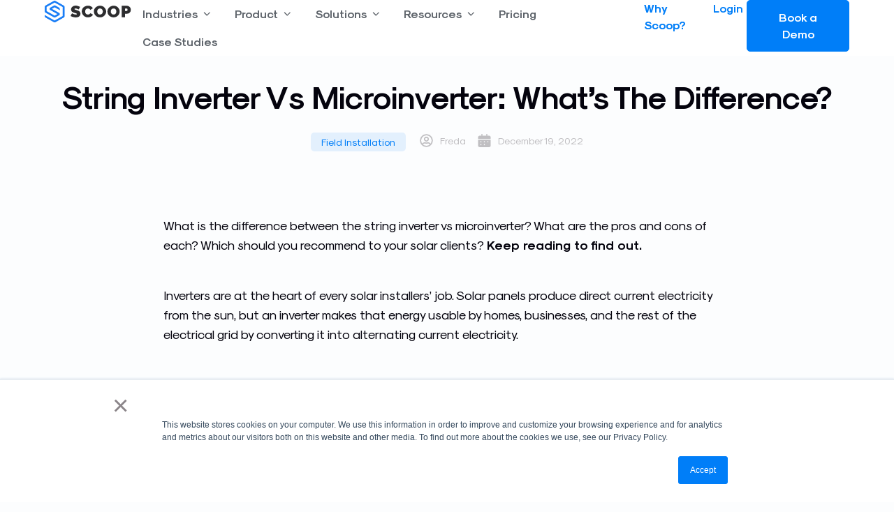

--- FILE ---
content_type: text/html; charset=UTF-8
request_url: https://www.scoop.solar/blog/string-inverters-vs-microinverters/
body_size: 61291
content:
<!DOCTYPE html>
<html lang="en-US" prefix="og: https://ogp.me/ns#">
<head>
<meta charset="UTF-8">
<meta name="viewport" content="width=device-width, initial-scale=1">
	<link rel="profile" href="https://gmpg.org/xfn/11"> 
		<style>img:is([sizes="auto" i], [sizes^="auto," i]) { contain-intrinsic-size: 3000px 1500px }</style>
	
<!-- Search Engine Optimization by Rank Math PRO - https://rankmath.com/ -->
<title>String Inverter Vs Microinverter: What&#039;s The Difference? - Scoop</title>
<meta name="description" content="Compare string inverters vs microinverters and request quotes - Choose the right inverter for your solar projects with specs, pricing and fast quotes. Get Bids."/>
<meta name="robots" content="follow, index, max-snippet:-1, max-video-preview:-1, max-image-preview:large"/>
<link rel="canonical" href="https://www.scoop.solar/blog/string-inverters-vs-microinverters/" />
<meta property="og:locale" content="en_US" />
<meta property="og:type" content="article" />
<meta property="og:title" content="String Inverter Vs Microinverter: What&#039;s The Difference? - Scoop" />
<meta property="og:description" content="Compare string inverters vs microinverters and request quotes - Choose the right inverter for your solar projects with specs, pricing and fast quotes. Get Bids." />
<meta property="og:url" content="https://www.scoop.solar/blog/string-inverters-vs-microinverters/" />
<meta property="og:site_name" content="Scoop Solar" />
<meta property="article:section" content="Field Installation" />
<meta property="og:updated_time" content="2025-12-30T07:27:04-07:00" />
<meta property="og:image" content="https://www.scoop.solar/wp-content/uploads/2022/04/Wiring_string_inverters_720x480.jpg" />
<meta property="og:image:secure_url" content="https://www.scoop.solar/wp-content/uploads/2022/04/Wiring_string_inverters_720x480.jpg" />
<meta property="og:image:width" content="720" />
<meta property="og:image:height" content="480" />
<meta property="og:image:alt" content="Wiring string inverters 720x480" />
<meta property="og:image:type" content="image/jpeg" />
<meta property="article:published_time" content="2022-12-19T05:33:58-07:00" />
<meta property="article:modified_time" content="2025-12-30T07:27:04-07:00" />
<meta name="twitter:card" content="summary_large_image" />
<meta name="twitter:title" content="String Inverter Vs Microinverter: What&#039;s The Difference? - Scoop" />
<meta name="twitter:description" content="Compare string inverters vs microinverters and request quotes - Choose the right inverter for your solar projects with specs, pricing and fast quotes. Get Bids." />
<meta name="twitter:image" content="https://www.scoop.solar/wp-content/uploads/2022/04/Wiring_string_inverters_720x480.jpg" />
<meta name="twitter:label1" content="Written by" />
<meta name="twitter:data1" content="Freda" />
<meta name="twitter:label2" content="Time to read" />
<meta name="twitter:data2" content="6 minutes" />
<script type="application/ld+json" class="rank-math-schema-pro">{"@context":"https://schema.org","@graph":[{"@type":"Place","@id":"https://www.scoop.solar/#place","address":{"@type":"PostalAddress","streetAddress":"#900 - 1021 West Hastings St","addressLocality":"Vancouver","addressRegion":"BC","postalCode":"V6E 0C3","addressCountry":"Canada"}},{"@type":"Organization","@id":"https://www.scoop.solar/#organization","name":"Scoop Solar","url":"https://www.scoop.solar","email":"info@scoop.solar","address":{"@type":"PostalAddress","streetAddress":"#900 - 1021 West Hastings St","addressLocality":"Vancouver","addressRegion":"BC","postalCode":"V6E 0C3","addressCountry":"Canada"},"logo":{"@type":"ImageObject","@id":"https://www.scoop.solar/#logo","url":"https://www.scoop.solar/wp-content/uploads/2022/11/Scoop-Logo-Black-2023-1.png","contentUrl":"https://www.scoop.solar/wp-content/uploads/2022/11/Scoop-Logo-Black-2023-1.png","caption":"Scoop Solar","inLanguage":"en-US","width":"459","height":"119"},"contactPoint":[{"@type":"ContactPoint","telephone":"+1-888-420-1809","contactType":"sales"}],"location":{"@id":"https://www.scoop.solar/#place"}},{"@type":"WebSite","@id":"https://www.scoop.solar/#website","url":"https://www.scoop.solar","name":"Scoop Solar","publisher":{"@id":"https://www.scoop.solar/#organization"},"inLanguage":"en-US"},{"@type":"ImageObject","@id":"https://www.scoop.solar/wp-content/uploads/2022/04/Wiring_string_inverters_720x480.jpg","url":"https://www.scoop.solar/wp-content/uploads/2022/04/Wiring_string_inverters_720x480.jpg","width":"720","height":"480","caption":"Wiring string inverters 720x480","inLanguage":"en-US"},{"@type":"BreadcrumbList","@id":"https://www.scoop.solar/blog/string-inverters-vs-microinverters/#breadcrumb","itemListElement":[{"@type":"ListItem","position":"1","item":{"@id":"scoop.solar","name":"Home"}},{"@type":"ListItem","position":"2","item":{"@id":"https://www.scoop.solar/field-installation/","name":"Field Installation"}},{"@type":"ListItem","position":"3","item":{"@id":"https://www.scoop.solar/blog/string-inverters-vs-microinverters/","name":"String Inverter Vs Microinverter: What&#8217;s The Difference?"}}]},{"@type":"WebPage","@id":"https://www.scoop.solar/blog/string-inverters-vs-microinverters/#webpage","url":"https://www.scoop.solar/blog/string-inverters-vs-microinverters/","name":"String Inverter Vs Microinverter: What&#039;s The Difference? - Scoop","datePublished":"2022-12-19T05:33:58-07:00","dateModified":"2025-12-30T07:27:04-07:00","isPartOf":{"@id":"https://www.scoop.solar/#website"},"primaryImageOfPage":{"@id":"https://www.scoop.solar/wp-content/uploads/2022/04/Wiring_string_inverters_720x480.jpg"},"inLanguage":"en-US","breadcrumb":{"@id":"https://www.scoop.solar/blog/string-inverters-vs-microinverters/#breadcrumb"}},{"@type":"Person","@id":"https://www.scoop.solar/author/freda/","name":"Freda","url":"https://www.scoop.solar/author/freda/","image":{"@type":"ImageObject","@id":"https://secure.gravatar.com/avatar/e125602c33bb63353636d53d16510938?s=96&amp;d=mm&amp;r=g","url":"https://secure.gravatar.com/avatar/e125602c33bb63353636d53d16510938?s=96&amp;d=mm&amp;r=g","caption":"Freda","inLanguage":"en-US"},"sameAs":["https://www.scoop.solar/"],"worksFor":{"@id":"https://www.scoop.solar/#organization"}},{"@type":"BlogPosting","headline":"String Inverter Vs Microinverter: What&#039;s The Difference? - Scoop","keywords":"string inverter vs microinverter","datePublished":"2022-12-19T05:33:58-07:00","dateModified":"2025-12-30T07:27:04-07:00","articleSection":"Field Installation","author":{"@id":"https://www.scoop.solar/author/freda/","name":"Freda"},"publisher":{"@id":"https://www.scoop.solar/#organization"},"description":"Compare string inverters vs microinverters and request quotes - Choose the right inverter for your solar projects with specs, pricing and fast quotes. Get Bids.","name":"String Inverter Vs Microinverter: What&#039;s The Difference? - Scoop","@id":"https://www.scoop.solar/blog/string-inverters-vs-microinverters/#richSnippet","isPartOf":{"@id":"https://www.scoop.solar/blog/string-inverters-vs-microinverters/#webpage"},"image":{"@id":"https://www.scoop.solar/wp-content/uploads/2022/04/Wiring_string_inverters_720x480.jpg"},"inLanguage":"en-US","mainEntityOfPage":{"@id":"https://www.scoop.solar/blog/string-inverters-vs-microinverters/#webpage"}}]}</script>
<!-- /Rank Math WordPress SEO plugin -->

<link rel='dns-prefetch' href='//js.hs-scripts.com' />
<link rel="alternate" type="application/rss+xml" title="Scoop Solar &raquo; Feed" href="https://www.scoop.solar/feed/" />
<link rel="alternate" type="application/rss+xml" title="Scoop Solar &raquo; Comments Feed" href="https://www.scoop.solar/comments/feed/" />
<link rel="alternate" type="application/rss+xml" title="Scoop Solar &raquo; String Inverter Vs Microinverter: What&#8217;s The Difference? Comments Feed" href="https://www.scoop.solar/blog/string-inverters-vs-microinverters/feed/" />
<script>
window._wpemojiSettings = {"baseUrl":"https:\/\/s.w.org\/images\/core\/emoji\/15.0.3\/72x72\/","ext":".png","svgUrl":"https:\/\/s.w.org\/images\/core\/emoji\/15.0.3\/svg\/","svgExt":".svg","source":{"concatemoji":"https:\/\/www.scoop.solar\/wp-includes\/js\/wp-emoji-release.min.js?ver=6.7.4"}};
/*! This file is auto-generated */
!function(i,n){var o,s,e;function c(e){try{var t={supportTests:e,timestamp:(new Date).valueOf()};sessionStorage.setItem(o,JSON.stringify(t))}catch(e){}}function p(e,t,n){e.clearRect(0,0,e.canvas.width,e.canvas.height),e.fillText(t,0,0);var t=new Uint32Array(e.getImageData(0,0,e.canvas.width,e.canvas.height).data),r=(e.clearRect(0,0,e.canvas.width,e.canvas.height),e.fillText(n,0,0),new Uint32Array(e.getImageData(0,0,e.canvas.width,e.canvas.height).data));return t.every(function(e,t){return e===r[t]})}function u(e,t,n){switch(t){case"flag":return n(e,"\ud83c\udff3\ufe0f\u200d\u26a7\ufe0f","\ud83c\udff3\ufe0f\u200b\u26a7\ufe0f")?!1:!n(e,"\ud83c\uddfa\ud83c\uddf3","\ud83c\uddfa\u200b\ud83c\uddf3")&&!n(e,"\ud83c\udff4\udb40\udc67\udb40\udc62\udb40\udc65\udb40\udc6e\udb40\udc67\udb40\udc7f","\ud83c\udff4\u200b\udb40\udc67\u200b\udb40\udc62\u200b\udb40\udc65\u200b\udb40\udc6e\u200b\udb40\udc67\u200b\udb40\udc7f");case"emoji":return!n(e,"\ud83d\udc26\u200d\u2b1b","\ud83d\udc26\u200b\u2b1b")}return!1}function f(e,t,n){var r="undefined"!=typeof WorkerGlobalScope&&self instanceof WorkerGlobalScope?new OffscreenCanvas(300,150):i.createElement("canvas"),a=r.getContext("2d",{willReadFrequently:!0}),o=(a.textBaseline="top",a.font="600 32px Arial",{});return e.forEach(function(e){o[e]=t(a,e,n)}),o}function t(e){var t=i.createElement("script");t.src=e,t.defer=!0,i.head.appendChild(t)}"undefined"!=typeof Promise&&(o="wpEmojiSettingsSupports",s=["flag","emoji"],n.supports={everything:!0,everythingExceptFlag:!0},e=new Promise(function(e){i.addEventListener("DOMContentLoaded",e,{once:!0})}),new Promise(function(t){var n=function(){try{var e=JSON.parse(sessionStorage.getItem(o));if("object"==typeof e&&"number"==typeof e.timestamp&&(new Date).valueOf()<e.timestamp+604800&&"object"==typeof e.supportTests)return e.supportTests}catch(e){}return null}();if(!n){if("undefined"!=typeof Worker&&"undefined"!=typeof OffscreenCanvas&&"undefined"!=typeof URL&&URL.createObjectURL&&"undefined"!=typeof Blob)try{var e="postMessage("+f.toString()+"("+[JSON.stringify(s),u.toString(),p.toString()].join(",")+"));",r=new Blob([e],{type:"text/javascript"}),a=new Worker(URL.createObjectURL(r),{name:"wpTestEmojiSupports"});return void(a.onmessage=function(e){c(n=e.data),a.terminate(),t(n)})}catch(e){}c(n=f(s,u,p))}t(n)}).then(function(e){for(var t in e)n.supports[t]=e[t],n.supports.everything=n.supports.everything&&n.supports[t],"flag"!==t&&(n.supports.everythingExceptFlag=n.supports.everythingExceptFlag&&n.supports[t]);n.supports.everythingExceptFlag=n.supports.everythingExceptFlag&&!n.supports.flag,n.DOMReady=!1,n.readyCallback=function(){n.DOMReady=!0}}).then(function(){return e}).then(function(){var e;n.supports.everything||(n.readyCallback(),(e=n.source||{}).concatemoji?t(e.concatemoji):e.wpemoji&&e.twemoji&&(t(e.twemoji),t(e.wpemoji)))}))}((window,document),window._wpemojiSettings);
</script>
<style id='cf-frontend-style-inline-css'>
@font-face {
	font-family: 'Sk Modernist Regular';
	font-weight: 400;
	font-display: auto;
	font-fallback: Sans Serif;
	src: url('https://www.scoop.solar/wp-content/uploads/2021/07/Sk-Modernist-Regular.woff2') format('woff2'),
		url('https://www.scoop.solar/wp-content/uploads/2021/07/Sk-Modernist-Regular-2.woff') format('woff'),
		url('https://www.scoop.solar/wp-content/uploads/2021/07/Sk-Modernist-Regular.ttf') format('truetype'),
		url('https://www.scoop.solar/wp-content/uploads/2021/07/Sk-Modernist-Regular.eot?#iefix') format('embedded-opentype'),
		url('https://www.scoop.solar/wp-content/uploads/2021/07/Sk-Modernist-Regular-2.svg') format('svg');
}
@font-face {
	font-family: 'Sk Modernist Regular';
	font-weight: 700;
	font-display: auto;
	font-fallback: Sans Serif;
	src: url('https://www.scoop.solar/wp-content/uploads/2021/07/Sk-Modernist-Bold-1.woff2') format('woff2'),
		url('https://www.scoop.solar/wp-content/uploads/2021/07/Sk-Modernist-Bold-1.woff') format('woff'),
		url('https://www.scoop.solar/wp-content/uploads/2021/07/Sk-Modernist-Bold-1.ttf') format('truetype'),
		url('https://www.scoop.solar/wp-content/uploads/2021/07/Sk-Modernist-Bold-1.eot?#iefix') format('embedded-opentype'),
		url('https://www.scoop.solar/wp-content/uploads/2021/07/Sk-Modernist-Bold.svg') format('svg');
}
</style>
<link rel='stylesheet' id='astra-theme-css-css' href='https://www.scoop.solar/wp-content/themes/astra/assets/css/minified/main.min.css?ver=4.9.0' media='all' />
<style id='astra-theme-css-inline-css'>
.ast-no-sidebar .entry-content .alignfull {margin-left: calc( -50vw + 50%);margin-right: calc( -50vw + 50%);max-width: 100vw;width: 100vw;}.ast-no-sidebar .entry-content .alignwide {margin-left: calc(-41vw + 50%);margin-right: calc(-41vw + 50%);max-width: unset;width: unset;}.ast-no-sidebar .entry-content .alignfull .alignfull,.ast-no-sidebar .entry-content .alignfull .alignwide,.ast-no-sidebar .entry-content .alignwide .alignfull,.ast-no-sidebar .entry-content .alignwide .alignwide,.ast-no-sidebar .entry-content .wp-block-column .alignfull,.ast-no-sidebar .entry-content .wp-block-column .alignwide{width: 100%;margin-left: auto;margin-right: auto;}.wp-block-gallery,.blocks-gallery-grid {margin: 0;}.wp-block-separator {max-width: 100px;}.wp-block-separator.is-style-wide,.wp-block-separator.is-style-dots {max-width: none;}.entry-content .has-2-columns .wp-block-column:first-child {padding-right: 10px;}.entry-content .has-2-columns .wp-block-column:last-child {padding-left: 10px;}@media (max-width: 782px) {.entry-content .wp-block-columns .wp-block-column {flex-basis: 100%;}.entry-content .has-2-columns .wp-block-column:first-child {padding-right: 0;}.entry-content .has-2-columns .wp-block-column:last-child {padding-left: 0;}}body .entry-content .wp-block-latest-posts {margin-left: 0;}body .entry-content .wp-block-latest-posts li {list-style: none;}.ast-no-sidebar .ast-container .entry-content .wp-block-latest-posts {margin-left: 0;}.ast-header-break-point .entry-content .alignwide {margin-left: auto;margin-right: auto;}.entry-content .blocks-gallery-item img {margin-bottom: auto;}.wp-block-pullquote {border-top: 4px solid #555d66;border-bottom: 4px solid #555d66;color: #40464d;}:root{--ast-post-nav-space:0;--ast-container-default-xlg-padding:6.67em;--ast-container-default-lg-padding:5.67em;--ast-container-default-slg-padding:4.34em;--ast-container-default-md-padding:3.34em;--ast-container-default-sm-padding:6.67em;--ast-container-default-xs-padding:2.4em;--ast-container-default-xxs-padding:1.4em;--ast-code-block-background:#EEEEEE;--ast-comment-inputs-background:#FAFAFA;--ast-normal-container-width:1170px;--ast-narrow-container-width:750px;--ast-blog-title-font-weight:normal;--ast-blog-meta-weight:inherit;--ast-global-color-primary:var(--ast-global-color-5);--ast-global-color-secondary:var(--ast-global-color-4);--ast-global-color-alternate-background:var(--ast-global-color-7);--ast-global-color-subtle-background:var(--ast-global-color-6);--ast-bg-style-guide:#F8FAFC;--ast-shadow-style-guide:0px 0px 4px 0 #00000057;--ast-global-dark-bg-style:#fff;--ast-global-dark-lfs:#fbfbfb;--ast-widget-bg-color:#fafafa;--ast-wc-container-head-bg-color:#fbfbfb;--ast-title-layout-bg:#eeeeee;--ast-search-border-color:#e7e7e7;--ast-lifter-hover-bg:#e6e6e6;--ast-gallery-block-color:#000;--srfm-color-input-label:var(--ast-global-color-2);}html{font-size:100%;}a,.page-title{color:var(--ast-global-color-0);}a:hover,a:focus{color:var(--ast-global-color-1);}body,button,input,select,textarea,.ast-button,.ast-custom-button{font-family:Sk Modernist Regular,Sans Serif;font-weight:normal;font-size:16px;font-size:1rem;line-height:var(--ast-body-line-height,1.2em);letter-spacing:0;}blockquote{color:var(--ast-global-color-3);}h1,.entry-content h1,h2,.entry-content h2,h3,.entry-content h3,h4,.entry-content h4,h5,.entry-content h5,h6,.entry-content h6,.site-title,.site-title a{font-family:Sk Modernist Regular,Sans Serif;font-weight:normal;}.ast-site-identity .site-title a{color:var(--ast-global-color-2);}.site-title{font-size:35px;font-size:2.1875rem;display:block;}.site-header .site-description{font-size:15px;font-size:0.9375rem;display:none;}.entry-title{font-size:28px;font-size:1.75rem;}.archive .ast-article-post .ast-article-inner,.blog .ast-article-post .ast-article-inner,.archive .ast-article-post .ast-article-inner:hover,.blog .ast-article-post .ast-article-inner:hover{overflow:hidden;}h1,.entry-content h1{font-size:40px;font-size:2.5rem;font-weight:normal;font-family:Sk Modernist Regular,Sans Serif;line-height:1.4em;}h2,.entry-content h2{font-size:32px;font-size:2rem;font-weight:normal;font-family:Sk Modernist Regular,Sans Serif;line-height:1.8em;}h3,.entry-content h3{font-size:26px;font-size:1.625rem;font-weight:normal;font-family:Sk Modernist Regular,Sans Serif;line-height:1.2em;}h4,.entry-content h4{font-size:24px;font-size:1.5rem;line-height:1.2em;font-weight:normal;font-family:Sk Modernist Regular,Sans Serif;}h5,.entry-content h5{font-size:20px;font-size:1.25rem;line-height:1.2em;font-weight:normal;font-family:Sk Modernist Regular,Sans Serif;}h6,.entry-content h6{font-size:16px;font-size:1rem;line-height:1.25em;font-weight:normal;font-family:Sk Modernist Regular,Sans Serif;}::selection{background-color:var(--ast-global-color-0);color:#ffffff;}body,h1,.entry-title a,.entry-content h1,h2,.entry-content h2,h3,.entry-content h3,h4,.entry-content h4,h5,.entry-content h5,h6,.entry-content h6{color:var(--ast-global-color-3);}.tagcloud a:hover,.tagcloud a:focus,.tagcloud a.current-item{color:#ffffff;border-color:var(--ast-global-color-0);background-color:var(--ast-global-color-0);}input:focus,input[type="text"]:focus,input[type="email"]:focus,input[type="url"]:focus,input[type="password"]:focus,input[type="reset"]:focus,input[type="search"]:focus,textarea:focus{border-color:var(--ast-global-color-0);}input[type="radio"]:checked,input[type=reset],input[type="checkbox"]:checked,input[type="checkbox"]:hover:checked,input[type="checkbox"]:focus:checked,input[type=range]::-webkit-slider-thumb{border-color:var(--ast-global-color-0);background-color:var(--ast-global-color-0);box-shadow:none;}.site-footer a:hover + .post-count,.site-footer a:focus + .post-count{background:var(--ast-global-color-0);border-color:var(--ast-global-color-0);}.single .nav-links .nav-previous,.single .nav-links .nav-next{color:var(--ast-global-color-0);}.entry-meta,.entry-meta *{line-height:1.45;color:var(--ast-global-color-0);}.entry-meta a:not(.ast-button):hover,.entry-meta a:not(.ast-button):hover *,.entry-meta a:not(.ast-button):focus,.entry-meta a:not(.ast-button):focus *,.page-links > .page-link,.page-links .page-link:hover,.post-navigation a:hover{color:var(--ast-global-color-1);}#cat option,.secondary .calendar_wrap thead a,.secondary .calendar_wrap thead a:visited{color:var(--ast-global-color-0);}.secondary .calendar_wrap #today,.ast-progress-val span{background:var(--ast-global-color-0);}.secondary a:hover + .post-count,.secondary a:focus + .post-count{background:var(--ast-global-color-0);border-color:var(--ast-global-color-0);}.calendar_wrap #today > a{color:#ffffff;}.page-links .page-link,.single .post-navigation a{color:var(--ast-global-color-0);}.ast-search-menu-icon .search-form button.search-submit{padding:0 4px;}.ast-search-menu-icon form.search-form{padding-right:0;}.ast-search-menu-icon.slide-search input.search-field{width:0;}.ast-header-search .ast-search-menu-icon.ast-dropdown-active .search-form,.ast-header-search .ast-search-menu-icon.ast-dropdown-active .search-field:focus{transition:all 0.2s;}.search-form input.search-field:focus{outline:none;}.widget-title,.widget .wp-block-heading{font-size:22px;font-size:1.375rem;color:var(--ast-global-color-3);}.ast-search-menu-icon.slide-search a:focus-visible:focus-visible,.astra-search-icon:focus-visible,#close:focus-visible,a:focus-visible,.ast-menu-toggle:focus-visible,.site .skip-link:focus-visible,.wp-block-loginout input:focus-visible,.wp-block-search.wp-block-search__button-inside .wp-block-search__inside-wrapper,.ast-header-navigation-arrow:focus-visible,.woocommerce .wc-proceed-to-checkout > .checkout-button:focus-visible,.woocommerce .woocommerce-MyAccount-navigation ul li a:focus-visible,.ast-orders-table__row .ast-orders-table__cell:focus-visible,.woocommerce .woocommerce-order-details .order-again > .button:focus-visible,.woocommerce .woocommerce-message a.button.wc-forward:focus-visible,.woocommerce #minus_qty:focus-visible,.woocommerce #plus_qty:focus-visible,a#ast-apply-coupon:focus-visible,.woocommerce .woocommerce-info a:focus-visible,.woocommerce .astra-shop-summary-wrap a:focus-visible,.woocommerce a.wc-forward:focus-visible,#ast-apply-coupon:focus-visible,.woocommerce-js .woocommerce-mini-cart-item a.remove:focus-visible,#close:focus-visible,.button.search-submit:focus-visible,#search_submit:focus,.normal-search:focus-visible,.ast-header-account-wrap:focus-visible,.woocommerce .ast-on-card-button.ast-quick-view-trigger:focus{outline-style:dotted;outline-color:inherit;outline-width:thin;}input:focus,input[type="text"]:focus,input[type="email"]:focus,input[type="url"]:focus,input[type="password"]:focus,input[type="reset"]:focus,input[type="search"]:focus,input[type="number"]:focus,textarea:focus,.wp-block-search__input:focus,[data-section="section-header-mobile-trigger"] .ast-button-wrap .ast-mobile-menu-trigger-minimal:focus,.ast-mobile-popup-drawer.active .menu-toggle-close:focus,.woocommerce-ordering select.orderby:focus,#ast-scroll-top:focus,#coupon_code:focus,.woocommerce-page #comment:focus,.woocommerce #reviews #respond input#submit:focus,.woocommerce a.add_to_cart_button:focus,.woocommerce .button.single_add_to_cart_button:focus,.woocommerce .woocommerce-cart-form button:focus,.woocommerce .woocommerce-cart-form__cart-item .quantity .qty:focus,.woocommerce .woocommerce-billing-fields .woocommerce-billing-fields__field-wrapper .woocommerce-input-wrapper > .input-text:focus,.woocommerce #order_comments:focus,.woocommerce #place_order:focus,.woocommerce .woocommerce-address-fields .woocommerce-address-fields__field-wrapper .woocommerce-input-wrapper > .input-text:focus,.woocommerce .woocommerce-MyAccount-content form button:focus,.woocommerce .woocommerce-MyAccount-content .woocommerce-EditAccountForm .woocommerce-form-row .woocommerce-Input.input-text:focus,.woocommerce .ast-woocommerce-container .woocommerce-pagination ul.page-numbers li a:focus,body #content .woocommerce form .form-row .select2-container--default .select2-selection--single:focus,#ast-coupon-code:focus,.woocommerce.woocommerce-js .quantity input[type=number]:focus,.woocommerce-js .woocommerce-mini-cart-item .quantity input[type=number]:focus,.woocommerce p#ast-coupon-trigger:focus{border-style:dotted;border-color:inherit;border-width:thin;}input{outline:none;}.ast-logo-title-inline .site-logo-img{padding-right:1em;}.site-logo-img img{ transition:all 0.2s linear;}body .ast-oembed-container *{position:absolute;top:0;width:100%;height:100%;left:0;}body .wp-block-embed-pocket-casts .ast-oembed-container *{position:unset;}.ast-single-post-featured-section + article {margin-top: 2em;}.site-content .ast-single-post-featured-section img {width: 100%;overflow: hidden;object-fit: cover;}.site > .ast-single-related-posts-container {margin-top: 0;}@media (min-width: 922px) {.ast-desktop .ast-container--narrow {max-width: var(--ast-narrow-container-width);margin: 0 auto;}}.ast-page-builder-template .hentry {margin: 0;}.ast-page-builder-template .site-content > .ast-container {max-width: 100%;padding: 0;}.ast-page-builder-template .site .site-content #primary {padding: 0;margin: 0;}.ast-page-builder-template .no-results {text-align: center;margin: 4em auto;}.ast-page-builder-template .ast-pagination {padding: 2em;}.ast-page-builder-template .entry-header.ast-no-title.ast-no-thumbnail {margin-top: 0;}.ast-page-builder-template .entry-header.ast-header-without-markup {margin-top: 0;margin-bottom: 0;}.ast-page-builder-template .entry-header.ast-no-title.ast-no-meta {margin-bottom: 0;}.ast-page-builder-template.single .post-navigation {padding-bottom: 2em;}.ast-page-builder-template.single-post .site-content > .ast-container {max-width: 100%;}.ast-page-builder-template .entry-header {margin-top: 4em;margin-left: auto;margin-right: auto;padding-left: 20px;padding-right: 20px;}.single.ast-page-builder-template .entry-header {padding-left: 20px;padding-right: 20px;}.ast-page-builder-template .ast-archive-description {margin: 4em auto 0;padding-left: 20px;padding-right: 20px;}.ast-page-builder-template.ast-no-sidebar .entry-content .alignwide {margin-left: 0;margin-right: 0;}@media (max-width:921.9px){#ast-desktop-header{display:none;}}@media (min-width:922px){#ast-mobile-header{display:none;}}@media( max-width: 420px ) {.single .nav-links .nav-previous,.single .nav-links .nav-next {width: 100%;text-align: center;}}.wp-block-buttons.aligncenter{justify-content:center;}@media (max-width:921px){.ast-theme-transparent-header #primary,.ast-theme-transparent-header #secondary{padding:0;}}@media (max-width:921px){.ast-plain-container.ast-no-sidebar #primary{padding:0;}}.ast-plain-container.ast-no-sidebar #primary{margin-top:0;margin-bottom:0;}@media (min-width:1200px){.wp-block-group .has-background{padding:20px;}}@media (min-width:1200px){.ast-no-sidebar.ast-separate-container .entry-content .wp-block-group.alignwide,.ast-no-sidebar.ast-separate-container .entry-content .wp-block-cover.alignwide{margin-left:-20px;margin-right:-20px;padding-left:20px;padding-right:20px;}.ast-no-sidebar.ast-separate-container .entry-content .wp-block-cover.alignfull,.ast-no-sidebar.ast-separate-container .entry-content .wp-block-group.alignfull{margin-left:-6.67em;margin-right:-6.67em;padding-left:6.67em;padding-right:6.67em;}}@media (min-width:1200px){.wp-block-cover-image.alignwide .wp-block-cover__inner-container,.wp-block-cover.alignwide .wp-block-cover__inner-container,.wp-block-cover-image.alignfull .wp-block-cover__inner-container,.wp-block-cover.alignfull .wp-block-cover__inner-container{width:100%;}}.wp-block-columns{margin-bottom:unset;}.wp-block-image.size-full{margin:2rem 0;}.wp-block-separator.has-background{padding:0;}.wp-block-gallery{margin-bottom:1.6em;}.wp-block-group{padding-top:4em;padding-bottom:4em;}.wp-block-group__inner-container .wp-block-columns:last-child,.wp-block-group__inner-container :last-child,.wp-block-table table{margin-bottom:0;}.blocks-gallery-grid{width:100%;}.wp-block-navigation-link__content{padding:5px 0;}.wp-block-group .wp-block-group .has-text-align-center,.wp-block-group .wp-block-column .has-text-align-center{max-width:100%;}.has-text-align-center{margin:0 auto;}@media (min-width:1200px){.wp-block-cover__inner-container,.alignwide .wp-block-group__inner-container,.alignfull .wp-block-group__inner-container{max-width:1200px;margin:0 auto;}.wp-block-group.alignnone,.wp-block-group.aligncenter,.wp-block-group.alignleft,.wp-block-group.alignright,.wp-block-group.alignwide,.wp-block-columns.alignwide{margin:2rem 0 1rem 0;}}@media (max-width:1200px){.wp-block-group{padding:3em;}.wp-block-group .wp-block-group{padding:1.5em;}.wp-block-columns,.wp-block-column{margin:1rem 0;}}@media (min-width:921px){.wp-block-columns .wp-block-group{padding:2em;}}@media (max-width:544px){.wp-block-cover-image .wp-block-cover__inner-container,.wp-block-cover .wp-block-cover__inner-container{width:unset;}.wp-block-cover,.wp-block-cover-image{padding:2em 0;}.wp-block-group,.wp-block-cover{padding:2em;}.wp-block-media-text__media img,.wp-block-media-text__media video{width:unset;max-width:100%;}.wp-block-media-text.has-background .wp-block-media-text__content{padding:1em;}}.wp-block-image.aligncenter{margin-left:auto;margin-right:auto;}.wp-block-table.aligncenter{margin-left:auto;margin-right:auto;}@media (min-width:544px){.entry-content .wp-block-media-text.has-media-on-the-right .wp-block-media-text__content{padding:0 8% 0 0;}.entry-content .wp-block-media-text .wp-block-media-text__content{padding:0 0 0 8%;}.ast-plain-container .site-content .entry-content .has-custom-content-position.is-position-bottom-left > *,.ast-plain-container .site-content .entry-content .has-custom-content-position.is-position-bottom-right > *,.ast-plain-container .site-content .entry-content .has-custom-content-position.is-position-top-left > *,.ast-plain-container .site-content .entry-content .has-custom-content-position.is-position-top-right > *,.ast-plain-container .site-content .entry-content .has-custom-content-position.is-position-center-right > *,.ast-plain-container .site-content .entry-content .has-custom-content-position.is-position-center-left > *{margin:0;}}@media (max-width:544px){.entry-content .wp-block-media-text .wp-block-media-text__content{padding:8% 0;}.wp-block-media-text .wp-block-media-text__media img{width:auto;max-width:100%;}}.wp-block-button.is-style-outline .wp-block-button__link{border-color:var(--ast-global-color-0);}div.wp-block-button.is-style-outline > .wp-block-button__link:not(.has-text-color),div.wp-block-button.wp-block-button__link.is-style-outline:not(.has-text-color){color:var(--ast-global-color-0);}.wp-block-button.is-style-outline .wp-block-button__link:hover,.wp-block-buttons .wp-block-button.is-style-outline .wp-block-button__link:focus,.wp-block-buttons .wp-block-button.is-style-outline > .wp-block-button__link:not(.has-text-color):hover,.wp-block-buttons .wp-block-button.wp-block-button__link.is-style-outline:not(.has-text-color):hover{color:#ffffff;background-color:var(--ast-global-color-1);border-color:var(--ast-global-color-1);}.post-page-numbers.current .page-link,.ast-pagination .page-numbers.current{color:#ffffff;border-color:var(--ast-global-color-0);background-color:var(--ast-global-color-0);}@media (min-width:544px){.entry-content > .alignleft{margin-right:20px;}.entry-content > .alignright{margin-left:20px;}}.wp-block-button.is-style-outline .wp-block-button__link.wp-element-button,.ast-outline-button{border-color:var(--ast-global-color-0);font-family:inherit;font-weight:inherit;line-height:1em;border-top-left-radius:5px;border-top-right-radius:5px;border-bottom-right-radius:5px;border-bottom-left-radius:5px;}.wp-block-buttons .wp-block-button.is-style-outline > .wp-block-button__link:not(.has-text-color),.wp-block-buttons .wp-block-button.wp-block-button__link.is-style-outline:not(.has-text-color),.ast-outline-button{color:var(--ast-global-color-0);}.wp-block-button.is-style-outline .wp-block-button__link:hover,.wp-block-buttons .wp-block-button.is-style-outline .wp-block-button__link:focus,.wp-block-buttons .wp-block-button.is-style-outline > .wp-block-button__link:not(.has-text-color):hover,.wp-block-buttons .wp-block-button.wp-block-button__link.is-style-outline:not(.has-text-color):hover,.ast-outline-button:hover,.ast-outline-button:focus,.wp-block-uagb-buttons-child .uagb-buttons-repeater.ast-outline-button:hover,.wp-block-uagb-buttons-child .uagb-buttons-repeater.ast-outline-button:focus{color:#ffffff;background-color:var(--ast-global-color-1);border-color:var(--ast-global-color-1);}.wp-block-button .wp-block-button__link.wp-element-button.is-style-outline:not(.has-background),.wp-block-button.is-style-outline>.wp-block-button__link.wp-element-button:not(.has-background),.ast-outline-button{background-color:transparent;}.entry-content[data-ast-blocks-layout] > figure{margin-bottom:1em;}h1.widget-title{font-weight:normal;}h2.widget-title{font-weight:normal;}h3.widget-title{font-weight:normal;}@media (max-width:921px){.ast-separate-container #primary,.ast-separate-container #secondary{padding:1.5em 0;}#primary,#secondary{padding:1.5em 0;margin:0;}.ast-left-sidebar #content > .ast-container{display:flex;flex-direction:column-reverse;width:100%;}.ast-separate-container .ast-article-post,.ast-separate-container .ast-article-single{padding:1.5em 2.14em;}.ast-author-box img.avatar{margin:20px 0 0 0;}}@media (min-width:922px){.ast-separate-container.ast-right-sidebar #primary,.ast-separate-container.ast-left-sidebar #primary{border:0;}.search-no-results.ast-separate-container #primary{margin-bottom:4em;}}.elementor-button-wrapper .elementor-button{border-style:solid;text-decoration:none;border-top-width:0;border-right-width:0;border-left-width:0;border-bottom-width:0;}body .elementor-button.elementor-size-sm,body .elementor-button.elementor-size-xs,body .elementor-button.elementor-size-md,body .elementor-button.elementor-size-lg,body .elementor-button.elementor-size-xl,body .elementor-button{border-top-left-radius:5px;border-top-right-radius:5px;border-bottom-right-radius:5px;border-bottom-left-radius:5px;padding-top:15px;padding-right:30px;padding-bottom:15px;padding-left:30px;}@media (max-width:921px){.elementor-button-wrapper .elementor-button.elementor-size-sm,.elementor-button-wrapper .elementor-button.elementor-size-xs,.elementor-button-wrapper .elementor-button.elementor-size-md,.elementor-button-wrapper .elementor-button.elementor-size-lg,.elementor-button-wrapper .elementor-button.elementor-size-xl,.elementor-button-wrapper .elementor-button{padding-top:14px;padding-right:28px;padding-bottom:14px;padding-left:28px;}}@media (max-width:544px){.elementor-button-wrapper .elementor-button.elementor-size-sm,.elementor-button-wrapper .elementor-button.elementor-size-xs,.elementor-button-wrapper .elementor-button.elementor-size-md,.elementor-button-wrapper .elementor-button.elementor-size-lg,.elementor-button-wrapper .elementor-button.elementor-size-xl,.elementor-button-wrapper .elementor-button{padding-top:12px;padding-right:24px;padding-bottom:12px;padding-left:24px;}}.wp-block-button .wp-block-button__link{color:#ffffff;}.elementor-button-wrapper .elementor-button{line-height:1em;}.wp-block-button .wp-block-button__link:hover,.wp-block-button .wp-block-button__link:focus{color:#ffffff;background-color:var(--ast-global-color-1);border-color:var(--ast-global-color-1);}.elementor-widget-heading h1.elementor-heading-title{line-height:1.4em;}.elementor-widget-heading h2.elementor-heading-title{line-height:1.8em;}.elementor-widget-heading h3.elementor-heading-title{line-height:1.2em;}.elementor-widget-heading h4.elementor-heading-title{line-height:1.2em;}.elementor-widget-heading h5.elementor-heading-title{line-height:1.2em;}.elementor-widget-heading h6.elementor-heading-title{line-height:1.25em;}.wp-block-button .wp-block-button__link{border-color:var(--ast-global-color-0);background-color:var(--ast-global-color-0);color:#ffffff;font-family:inherit;font-weight:inherit;line-height:1em;border-top-left-radius:5px;border-top-right-radius:5px;border-bottom-right-radius:5px;border-bottom-left-radius:5px;padding-top:15px;padding-right:30px;padding-bottom:15px;padding-left:30px;}@media (max-width:921px){.wp-block-button .wp-block-button__link{padding-top:14px;padding-right:28px;padding-bottom:14px;padding-left:28px;}}@media (max-width:544px){.wp-block-button .wp-block-button__link{padding-top:12px;padding-right:24px;padding-bottom:12px;padding-left:24px;}}.menu-toggle,button,.ast-button,.ast-custom-button,.button,input#submit,input[type="button"],input[type="submit"],input[type="reset"]{border-style:solid;border-top-width:0;border-right-width:0;border-left-width:0;border-bottom-width:0;color:#ffffff;border-color:var(--ast-global-color-0);background-color:var(--ast-global-color-0);padding-top:15px;padding-right:30px;padding-bottom:15px;padding-left:30px;font-family:inherit;font-weight:inherit;line-height:1em;border-top-left-radius:5px;border-top-right-radius:5px;border-bottom-right-radius:5px;border-bottom-left-radius:5px;}button:focus,.menu-toggle:hover,button:hover,.ast-button:hover,.ast-custom-button:hover .button:hover,.ast-custom-button:hover ,input[type=reset]:hover,input[type=reset]:focus,input#submit:hover,input#submit:focus,input[type="button"]:hover,input[type="button"]:focus,input[type="submit"]:hover,input[type="submit"]:focus{color:#ffffff;background-color:var(--ast-global-color-1);border-color:var(--ast-global-color-1);}@media (max-width:921px){.menu-toggle,button,.ast-button,.ast-custom-button,.button,input#submit,input[type="button"],input[type="submit"],input[type="reset"]{padding-top:14px;padding-right:28px;padding-bottom:14px;padding-left:28px;}}@media (max-width:544px){.menu-toggle,button,.ast-button,.ast-custom-button,.button,input#submit,input[type="button"],input[type="submit"],input[type="reset"]{padding-top:12px;padding-right:24px;padding-bottom:12px;padding-left:24px;}}@media (max-width:921px){.ast-mobile-header-stack .main-header-bar .ast-search-menu-icon{display:inline-block;}.ast-header-break-point.ast-header-custom-item-outside .ast-mobile-header-stack .main-header-bar .ast-search-icon{margin:0;}.ast-comment-avatar-wrap img{max-width:2.5em;}.ast-comment-meta{padding:0 1.8888em 1.3333em;}.ast-separate-container .ast-comment-list li.depth-1{padding:1.5em 2.14em;}.ast-separate-container .comment-respond{padding:2em 2.14em;}}@media (min-width:544px){.ast-container{max-width:100%;}}@media (max-width:544px){.ast-separate-container .ast-article-post,.ast-separate-container .ast-article-single,.ast-separate-container .comments-title,.ast-separate-container .ast-archive-description{padding:1.5em 1em;}.ast-separate-container #content .ast-container{padding-left:0.54em;padding-right:0.54em;}.ast-separate-container .ast-comment-list .bypostauthor{padding:.5em;}.ast-search-menu-icon.ast-dropdown-active .search-field{width:170px;}} #ast-mobile-header .ast-site-header-cart-li a{pointer-events:none;}body,.ast-separate-container{background-color:var(--ast-global-color-5);background-image:none;}.ast-no-sidebar.ast-separate-container .entry-content .alignfull {margin-left: -6.67em;margin-right: -6.67em;width: auto;}@media (max-width: 1200px) {.ast-no-sidebar.ast-separate-container .entry-content .alignfull {margin-left: -2.4em;margin-right: -2.4em;}}@media (max-width: 768px) {.ast-no-sidebar.ast-separate-container .entry-content .alignfull {margin-left: -2.14em;margin-right: -2.14em;}}@media (max-width: 544px) {.ast-no-sidebar.ast-separate-container .entry-content .alignfull {margin-left: -1em;margin-right: -1em;}}.ast-no-sidebar.ast-separate-container .entry-content .alignwide {margin-left: -20px;margin-right: -20px;}.ast-no-sidebar.ast-separate-container .entry-content .wp-block-column .alignfull,.ast-no-sidebar.ast-separate-container .entry-content .wp-block-column .alignwide {margin-left: auto;margin-right: auto;width: 100%;}@media (max-width:921px){.site-title{display:block;}.site-header .site-description{display:none;}h1,.entry-content h1{font-size:30px;}h2,.entry-content h2{font-size:25px;}h3,.entry-content h3{font-size:20px;}}@media (max-width:544px){.site-title{display:block;}.site-header .site-description{display:none;}h1,.entry-content h1{font-size:30px;}h2,.entry-content h2{font-size:25px;}h3,.entry-content h3{font-size:20px;}}@media (max-width:921px){html{font-size:91.2%;}}@media (max-width:544px){html{font-size:91.2%;}}@media (min-width:922px){.ast-container{max-width:1210px;}}@media (min-width:922px){.site-content .ast-container{display:flex;}}@media (max-width:921px){.site-content .ast-container{flex-direction:column;}}@media (min-width:922px){.blog .site-content > .ast-container,.archive .site-content > .ast-container,.search .site-content > .ast-container{max-width:1200px;}}@media (min-width:922px){.main-header-menu .sub-menu .menu-item.ast-left-align-sub-menu:hover > .sub-menu,.main-header-menu .sub-menu .menu-item.ast-left-align-sub-menu.focus > .sub-menu{margin-left:-0px;}}.site .comments-area{padding-bottom:3em;}blockquote {padding: 1.2em;}:root .has-ast-global-color-0-color{color:var(--ast-global-color-0);}:root .has-ast-global-color-0-background-color{background-color:var(--ast-global-color-0);}:root .wp-block-button .has-ast-global-color-0-color{color:var(--ast-global-color-0);}:root .wp-block-button .has-ast-global-color-0-background-color{background-color:var(--ast-global-color-0);}:root .has-ast-global-color-1-color{color:var(--ast-global-color-1);}:root .has-ast-global-color-1-background-color{background-color:var(--ast-global-color-1);}:root .wp-block-button .has-ast-global-color-1-color{color:var(--ast-global-color-1);}:root .wp-block-button .has-ast-global-color-1-background-color{background-color:var(--ast-global-color-1);}:root .has-ast-global-color-2-color{color:var(--ast-global-color-2);}:root .has-ast-global-color-2-background-color{background-color:var(--ast-global-color-2);}:root .wp-block-button .has-ast-global-color-2-color{color:var(--ast-global-color-2);}:root .wp-block-button .has-ast-global-color-2-background-color{background-color:var(--ast-global-color-2);}:root .has-ast-global-color-3-color{color:var(--ast-global-color-3);}:root .has-ast-global-color-3-background-color{background-color:var(--ast-global-color-3);}:root .wp-block-button .has-ast-global-color-3-color{color:var(--ast-global-color-3);}:root .wp-block-button .has-ast-global-color-3-background-color{background-color:var(--ast-global-color-3);}:root .has-ast-global-color-4-color{color:var(--ast-global-color-4);}:root .has-ast-global-color-4-background-color{background-color:var(--ast-global-color-4);}:root .wp-block-button .has-ast-global-color-4-color{color:var(--ast-global-color-4);}:root .wp-block-button .has-ast-global-color-4-background-color{background-color:var(--ast-global-color-4);}:root .has-ast-global-color-5-color{color:var(--ast-global-color-5);}:root .has-ast-global-color-5-background-color{background-color:var(--ast-global-color-5);}:root .wp-block-button .has-ast-global-color-5-color{color:var(--ast-global-color-5);}:root .wp-block-button .has-ast-global-color-5-background-color{background-color:var(--ast-global-color-5);}:root .has-ast-global-color-6-color{color:var(--ast-global-color-6);}:root .has-ast-global-color-6-background-color{background-color:var(--ast-global-color-6);}:root .wp-block-button .has-ast-global-color-6-color{color:var(--ast-global-color-6);}:root .wp-block-button .has-ast-global-color-6-background-color{background-color:var(--ast-global-color-6);}:root .has-ast-global-color-7-color{color:var(--ast-global-color-7);}:root .has-ast-global-color-7-background-color{background-color:var(--ast-global-color-7);}:root .wp-block-button .has-ast-global-color-7-color{color:var(--ast-global-color-7);}:root .wp-block-button .has-ast-global-color-7-background-color{background-color:var(--ast-global-color-7);}:root .has-ast-global-color-8-color{color:var(--ast-global-color-8);}:root .has-ast-global-color-8-background-color{background-color:var(--ast-global-color-8);}:root .wp-block-button .has-ast-global-color-8-color{color:var(--ast-global-color-8);}:root .wp-block-button .has-ast-global-color-8-background-color{background-color:var(--ast-global-color-8);}:root{--ast-global-color-0:#0170B9;--ast-global-color-1:#3a3a3a;--ast-global-color-2:#3a3a3a;--ast-global-color-3:#4B4F58;--ast-global-color-4:#F5F5F5;--ast-global-color-5:#FFFFFF;--ast-global-color-6:#E5E5E5;--ast-global-color-7:#424242;--ast-global-color-8:#000000;}:root {--ast-border-color : #dddddd;}.ast-single-entry-banner {-js-display: flex;display: flex;flex-direction: column;justify-content: center;text-align: center;position: relative;background: var(--ast-title-layout-bg);}.ast-single-entry-banner[data-banner-layout="layout-1"] {max-width: 1170px;background: inherit;padding: 20px 0;}.ast-single-entry-banner[data-banner-width-type="custom"] {margin: 0 auto;width: 100%;}.ast-single-entry-banner + .site-content .entry-header {margin-bottom: 0;}.site .ast-author-avatar {--ast-author-avatar-size: ;}a.ast-underline-text {text-decoration: underline;}.ast-container > .ast-terms-link {position: relative;display: block;}a.ast-button.ast-badge-tax {padding: 4px 8px;border-radius: 3px;font-size: inherit;}header.entry-header > *:not(:last-child){margin-bottom:10px;}.ast-archive-entry-banner {-js-display: flex;display: flex;flex-direction: column;justify-content: center;text-align: center;position: relative;background: var(--ast-title-layout-bg);}.ast-archive-entry-banner[data-banner-width-type="custom"] {margin: 0 auto;width: 100%;}.ast-archive-entry-banner[data-banner-layout="layout-1"] {background: inherit;padding: 20px 0;text-align: left;}body.archive .ast-archive-description{max-width:1170px;width:100%;text-align:left;padding-top:3em;padding-right:3em;padding-bottom:3em;padding-left:3em;}body.archive .ast-archive-description .ast-archive-title,body.archive .ast-archive-description .ast-archive-title *{font-size:40px;font-size:2.5rem;text-transform:capitalize;}body.archive .ast-archive-description > *:not(:last-child){margin-bottom:10px;}@media (max-width:921px){body.archive .ast-archive-description{text-align:left;}}@media (max-width:544px){body.archive .ast-archive-description{text-align:left;}}.ast-breadcrumbs .trail-browse,.ast-breadcrumbs .trail-items,.ast-breadcrumbs .trail-items li{display:inline-block;margin:0;padding:0;border:none;background:inherit;text-indent:0;text-decoration:none;}.ast-breadcrumbs .trail-browse{font-size:inherit;font-style:inherit;font-weight:inherit;color:inherit;}.ast-breadcrumbs .trail-items{list-style:none;}.trail-items li::after{padding:0 0.3em;content:"\00bb";}.trail-items li:last-of-type::after{display:none;}h1,.entry-content h1,h2,.entry-content h2,h3,.entry-content h3,h4,.entry-content h4,h5,.entry-content h5,h6,.entry-content h6{color:var(--ast-global-color-2);}@media (max-width:921px){.ast-builder-grid-row-container.ast-builder-grid-row-tablet-3-firstrow .ast-builder-grid-row > *:first-child,.ast-builder-grid-row-container.ast-builder-grid-row-tablet-3-lastrow .ast-builder-grid-row > *:last-child{grid-column:1 / -1;}}@media (max-width:544px){.ast-builder-grid-row-container.ast-builder-grid-row-mobile-3-firstrow .ast-builder-grid-row > *:first-child,.ast-builder-grid-row-container.ast-builder-grid-row-mobile-3-lastrow .ast-builder-grid-row > *:last-child{grid-column:1 / -1;}}.ast-builder-layout-element[data-section="title_tagline"]{display:flex;}@media (max-width:921px){.ast-header-break-point .ast-builder-layout-element[data-section="title_tagline"]{display:flex;}}@media (max-width:544px){.ast-header-break-point .ast-builder-layout-element[data-section="title_tagline"]{display:flex;}}.ast-builder-menu-1{font-family:inherit;font-weight:inherit;}.ast-builder-menu-1 .sub-menu,.ast-builder-menu-1 .inline-on-mobile .sub-menu{border-top-width:2px;border-bottom-width:0px;border-right-width:0px;border-left-width:0px;border-color:var(--ast-global-color-0);border-style:solid;}.ast-builder-menu-1 .sub-menu .sub-menu{top:-2px;}.ast-builder-menu-1 .main-header-menu > .menu-item > .sub-menu,.ast-builder-menu-1 .main-header-menu > .menu-item > .astra-full-megamenu-wrapper{margin-top:0px;}.ast-desktop .ast-builder-menu-1 .main-header-menu > .menu-item > .sub-menu:before,.ast-desktop .ast-builder-menu-1 .main-header-menu > .menu-item > .astra-full-megamenu-wrapper:before{height:calc( 0px + 2px + 5px );}.ast-desktop .ast-builder-menu-1 .menu-item .sub-menu .menu-link{border-style:none;}@media (max-width:921px){.ast-header-break-point .ast-builder-menu-1 .menu-item.menu-item-has-children > .ast-menu-toggle{top:0;}.ast-builder-menu-1 .inline-on-mobile .menu-item.menu-item-has-children > .ast-menu-toggle{right:-15px;}.ast-builder-menu-1 .menu-item-has-children > .menu-link:after{content:unset;}.ast-builder-menu-1 .main-header-menu > .menu-item > .sub-menu,.ast-builder-menu-1 .main-header-menu > .menu-item > .astra-full-megamenu-wrapper{margin-top:0;}}@media (max-width:544px){.ast-header-break-point .ast-builder-menu-1 .menu-item.menu-item-has-children > .ast-menu-toggle{top:0;}.ast-builder-menu-1 .main-header-menu > .menu-item > .sub-menu,.ast-builder-menu-1 .main-header-menu > .menu-item > .astra-full-megamenu-wrapper{margin-top:0;}}.ast-builder-menu-1{display:flex;}@media (max-width:921px){.ast-header-break-point .ast-builder-menu-1{display:flex;}}@media (max-width:544px){.ast-header-break-point .ast-builder-menu-1{display:flex;}}.site-below-footer-wrap{padding-top:20px;padding-bottom:20px;}.site-below-footer-wrap[data-section="section-below-footer-builder"]{background-color:var( --ast-global-color-primary,--ast-global-color-4 );min-height:80px;border-style:solid;border-width:0px;border-top-width:1px;border-top-color:var(--ast-global-color-subtle-background,--ast-global-color-6);}.site-below-footer-wrap[data-section="section-below-footer-builder"] .ast-builder-grid-row{max-width:1170px;min-height:80px;margin-left:auto;margin-right:auto;}.site-below-footer-wrap[data-section="section-below-footer-builder"] .ast-builder-grid-row,.site-below-footer-wrap[data-section="section-below-footer-builder"] .site-footer-section{align-items:flex-start;}.site-below-footer-wrap[data-section="section-below-footer-builder"].ast-footer-row-inline .site-footer-section{display:flex;margin-bottom:0;}.ast-builder-grid-row-full .ast-builder-grid-row{grid-template-columns:1fr;}@media (max-width:921px){.site-below-footer-wrap[data-section="section-below-footer-builder"].ast-footer-row-tablet-inline .site-footer-section{display:flex;margin-bottom:0;}.site-below-footer-wrap[data-section="section-below-footer-builder"].ast-footer-row-tablet-stack .site-footer-section{display:block;margin-bottom:10px;}.ast-builder-grid-row-container.ast-builder-grid-row-tablet-full .ast-builder-grid-row{grid-template-columns:1fr;}}@media (max-width:544px){.site-below-footer-wrap[data-section="section-below-footer-builder"].ast-footer-row-mobile-inline .site-footer-section{display:flex;margin-bottom:0;}.site-below-footer-wrap[data-section="section-below-footer-builder"].ast-footer-row-mobile-stack .site-footer-section{display:block;margin-bottom:10px;}.ast-builder-grid-row-container.ast-builder-grid-row-mobile-full .ast-builder-grid-row{grid-template-columns:1fr;}}.site-below-footer-wrap[data-section="section-below-footer-builder"]{display:grid;}@media (max-width:921px){.ast-header-break-point .site-below-footer-wrap[data-section="section-below-footer-builder"]{display:grid;}}@media (max-width:544px){.ast-header-break-point .site-below-footer-wrap[data-section="section-below-footer-builder"]{display:grid;}}.ast-footer-copyright{text-align:center;}.ast-footer-copyright {color:#3a3a3a;}@media (max-width:921px){.ast-footer-copyright{text-align:center;}}@media (max-width:544px){.ast-footer-copyright{text-align:center;}}.ast-footer-copyright.ast-builder-layout-element{display:flex;}@media (max-width:921px){.ast-header-break-point .ast-footer-copyright.ast-builder-layout-element{display:flex;}}@media (max-width:544px){.ast-header-break-point .ast-footer-copyright.ast-builder-layout-element{display:flex;}}.elementor-posts-container [CLASS*="ast-width-"]{width:100%;}.elementor-template-full-width .ast-container{display:block;}.elementor-screen-only,.screen-reader-text,.screen-reader-text span,.ui-helper-hidden-accessible{top:0 !important;}@media (max-width:544px){.elementor-element .elementor-wc-products .woocommerce[class*="columns-"] ul.products li.product{width:auto;margin:0;}.elementor-element .woocommerce .woocommerce-result-count{float:none;}}.ast-header-break-point .main-header-bar{border-bottom-width:1px;}@media (min-width:922px){.main-header-bar{border-bottom-width:1px;}}.main-header-menu .menu-item, #astra-footer-menu .menu-item, .main-header-bar .ast-masthead-custom-menu-items{-js-display:flex;display:flex;-webkit-box-pack:center;-webkit-justify-content:center;-moz-box-pack:center;-ms-flex-pack:center;justify-content:center;-webkit-box-orient:vertical;-webkit-box-direction:normal;-webkit-flex-direction:column;-moz-box-orient:vertical;-moz-box-direction:normal;-ms-flex-direction:column;flex-direction:column;}.main-header-menu > .menu-item > .menu-link, #astra-footer-menu > .menu-item > .menu-link{height:100%;-webkit-box-align:center;-webkit-align-items:center;-moz-box-align:center;-ms-flex-align:center;align-items:center;-js-display:flex;display:flex;}.ast-header-break-point .main-navigation ul .menu-item .menu-link .icon-arrow:first-of-type svg{top:.2em;margin-top:0px;margin-left:0px;width:.65em;transform:translate(0, -2px) rotateZ(270deg);}.ast-mobile-popup-content .ast-submenu-expanded > .ast-menu-toggle{transform:rotateX(180deg);overflow-y:auto;}@media (min-width:922px){.ast-builder-menu .main-navigation > ul > li:last-child a{margin-right:0;}}.ast-separate-container .ast-article-inner{background-color:transparent;background-image:none;}.ast-separate-container .ast-article-post{background-color:var(--ast-global-color-5);background-image:none;}@media (max-width:921px){.ast-separate-container .ast-article-post{background-color:var(--ast-global-color-5);background-image:none;}}@media (max-width:544px){.ast-separate-container .ast-article-post{background-color:var(--ast-global-color-5);background-image:none;}}.ast-separate-container .ast-article-single:not(.ast-related-post), .woocommerce.ast-separate-container .ast-woocommerce-container, .ast-separate-container .error-404, .ast-separate-container .no-results, .single.ast-separate-container  .ast-author-meta, .ast-separate-container .related-posts-title-wrapper,.ast-separate-container .comments-count-wrapper, .ast-box-layout.ast-plain-container .site-content,.ast-padded-layout.ast-plain-container .site-content, .ast-separate-container .ast-archive-description, .ast-separate-container .comments-area .comment-respond, .ast-separate-container .comments-area .ast-comment-list li, .ast-separate-container .comments-area .comments-title{background-color:var(--ast-global-color-5);background-image:none;}@media (max-width:921px){.ast-separate-container .ast-article-single:not(.ast-related-post), .woocommerce.ast-separate-container .ast-woocommerce-container, .ast-separate-container .error-404, .ast-separate-container .no-results, .single.ast-separate-container  .ast-author-meta, .ast-separate-container .related-posts-title-wrapper,.ast-separate-container .comments-count-wrapper, .ast-box-layout.ast-plain-container .site-content,.ast-padded-layout.ast-plain-container .site-content, .ast-separate-container .ast-archive-description{background-color:var(--ast-global-color-5);background-image:none;}}@media (max-width:544px){.ast-separate-container .ast-article-single:not(.ast-related-post), .woocommerce.ast-separate-container .ast-woocommerce-container, .ast-separate-container .error-404, .ast-separate-container .no-results, .single.ast-separate-container  .ast-author-meta, .ast-separate-container .related-posts-title-wrapper,.ast-separate-container .comments-count-wrapper, .ast-box-layout.ast-plain-container .site-content,.ast-padded-layout.ast-plain-container .site-content, .ast-separate-container .ast-archive-description{background-color:var(--ast-global-color-5);background-image:none;}}.ast-separate-container.ast-two-container #secondary .widget{background-color:var(--ast-global-color-5);background-image:none;}@media (max-width:921px){.ast-separate-container.ast-two-container #secondary .widget{background-color:var(--ast-global-color-5);background-image:none;}}@media (max-width:544px){.ast-separate-container.ast-two-container #secondary .widget{background-color:var(--ast-global-color-5);background-image:none;}}.ast-mobile-header-content > *,.ast-desktop-header-content > * {padding: 10px 0;height: auto;}.ast-mobile-header-content > *:first-child,.ast-desktop-header-content > *:first-child {padding-top: 10px;}.ast-mobile-header-content > .ast-builder-menu,.ast-desktop-header-content > .ast-builder-menu {padding-top: 0;}.ast-mobile-header-content > *:last-child,.ast-desktop-header-content > *:last-child {padding-bottom: 0;}.ast-mobile-header-content .ast-search-menu-icon.ast-inline-search label,.ast-desktop-header-content .ast-search-menu-icon.ast-inline-search label {width: 100%;}.ast-desktop-header-content .main-header-bar-navigation .ast-submenu-expanded > .ast-menu-toggle::before {transform: rotateX(180deg);}#ast-desktop-header .ast-desktop-header-content,.ast-mobile-header-content .ast-search-icon,.ast-desktop-header-content .ast-search-icon,.ast-mobile-header-wrap .ast-mobile-header-content,.ast-main-header-nav-open.ast-popup-nav-open .ast-mobile-header-wrap .ast-mobile-header-content,.ast-main-header-nav-open.ast-popup-nav-open .ast-desktop-header-content {display: none;}.ast-main-header-nav-open.ast-header-break-point #ast-desktop-header .ast-desktop-header-content,.ast-main-header-nav-open.ast-header-break-point .ast-mobile-header-wrap .ast-mobile-header-content {display: block;}.ast-desktop .ast-desktop-header-content .astra-menu-animation-slide-up > .menu-item > .sub-menu,.ast-desktop .ast-desktop-header-content .astra-menu-animation-slide-up > .menu-item .menu-item > .sub-menu,.ast-desktop .ast-desktop-header-content .astra-menu-animation-slide-down > .menu-item > .sub-menu,.ast-desktop .ast-desktop-header-content .astra-menu-animation-slide-down > .menu-item .menu-item > .sub-menu,.ast-desktop .ast-desktop-header-content .astra-menu-animation-fade > .menu-item > .sub-menu,.ast-desktop .ast-desktop-header-content .astra-menu-animation-fade > .menu-item .menu-item > .sub-menu {opacity: 1;visibility: visible;}.ast-hfb-header.ast-default-menu-enable.ast-header-break-point .ast-mobile-header-wrap .ast-mobile-header-content .main-header-bar-navigation {width: unset;margin: unset;}.ast-mobile-header-content.content-align-flex-end .main-header-bar-navigation .menu-item-has-children > .ast-menu-toggle,.ast-desktop-header-content.content-align-flex-end .main-header-bar-navigation .menu-item-has-children > .ast-menu-toggle {left: calc( 20px - 0.907em);right: auto;}.ast-mobile-header-content .ast-search-menu-icon,.ast-mobile-header-content .ast-search-menu-icon.slide-search,.ast-desktop-header-content .ast-search-menu-icon,.ast-desktop-header-content .ast-search-menu-icon.slide-search {width: 100%;position: relative;display: block;right: auto;transform: none;}.ast-mobile-header-content .ast-search-menu-icon.slide-search .search-form,.ast-mobile-header-content .ast-search-menu-icon .search-form,.ast-desktop-header-content .ast-search-menu-icon.slide-search .search-form,.ast-desktop-header-content .ast-search-menu-icon .search-form {right: 0;visibility: visible;opacity: 1;position: relative;top: auto;transform: none;padding: 0;display: block;overflow: hidden;}.ast-mobile-header-content .ast-search-menu-icon.ast-inline-search .search-field,.ast-mobile-header-content .ast-search-menu-icon .search-field,.ast-desktop-header-content .ast-search-menu-icon.ast-inline-search .search-field,.ast-desktop-header-content .ast-search-menu-icon .search-field {width: 100%;padding-right: 5.5em;}.ast-mobile-header-content .ast-search-menu-icon .search-submit,.ast-desktop-header-content .ast-search-menu-icon .search-submit {display: block;position: absolute;height: 100%;top: 0;right: 0;padding: 0 1em;border-radius: 0;}.ast-hfb-header.ast-default-menu-enable.ast-header-break-point .ast-mobile-header-wrap .ast-mobile-header-content .main-header-bar-navigation ul .sub-menu .menu-link {padding-left: 30px;}.ast-hfb-header.ast-default-menu-enable.ast-header-break-point .ast-mobile-header-wrap .ast-mobile-header-content .main-header-bar-navigation .sub-menu .menu-item .menu-item .menu-link {padding-left: 40px;}.ast-mobile-popup-drawer.active .ast-mobile-popup-inner{background-color:#ffffff;;}.ast-mobile-header-wrap .ast-mobile-header-content, .ast-desktop-header-content{background-color:#ffffff;;}.ast-mobile-popup-content > *, .ast-mobile-header-content > *, .ast-desktop-popup-content > *, .ast-desktop-header-content > *{padding-top:0px;padding-bottom:0px;}.content-align-flex-start .ast-builder-layout-element{justify-content:flex-start;}.content-align-flex-start .main-header-menu{text-align:left;}.ast-mobile-popup-drawer.active .menu-toggle-close{color:#3a3a3a;}.ast-mobile-header-wrap .ast-primary-header-bar,.ast-primary-header-bar .site-primary-header-wrap{min-height:70px;}.ast-desktop .ast-primary-header-bar .main-header-menu > .menu-item{line-height:70px;}.ast-header-break-point #masthead .ast-mobile-header-wrap .ast-primary-header-bar,.ast-header-break-point #masthead .ast-mobile-header-wrap .ast-below-header-bar,.ast-header-break-point #masthead .ast-mobile-header-wrap .ast-above-header-bar{padding-left:20px;padding-right:20px;}.ast-header-break-point .ast-primary-header-bar{border-bottom-width:1px;border-bottom-color:var( --ast-global-color-subtle-background,--ast-global-color-7 );border-bottom-style:solid;}@media (min-width:922px){.ast-primary-header-bar{border-bottom-width:1px;border-bottom-color:var( --ast-global-color-subtle-background,--ast-global-color-7 );border-bottom-style:solid;}}.ast-primary-header-bar{background-color:var( --ast-global-color-primary,--ast-global-color-4 );}.ast-primary-header-bar{display:block;}@media (max-width:921px){.ast-header-break-point .ast-primary-header-bar{display:grid;}}@media (max-width:544px){.ast-header-break-point .ast-primary-header-bar{display:grid;}}[data-section="section-header-mobile-trigger"] .ast-button-wrap .ast-mobile-menu-trigger-minimal{color:var(--ast-global-color-0);border:none;background:transparent;}[data-section="section-header-mobile-trigger"] .ast-button-wrap .mobile-menu-toggle-icon .ast-mobile-svg{width:20px;height:20px;fill:var(--ast-global-color-0);}[data-section="section-header-mobile-trigger"] .ast-button-wrap .mobile-menu-wrap .mobile-menu{color:var(--ast-global-color-0);}.ast-builder-menu-mobile .main-navigation .menu-item.menu-item-has-children > .ast-menu-toggle{top:0;}.ast-builder-menu-mobile .main-navigation .menu-item-has-children > .menu-link:after{content:unset;}.ast-hfb-header .ast-builder-menu-mobile .main-header-menu, .ast-hfb-header .ast-builder-menu-mobile .main-navigation .menu-item .menu-link, .ast-hfb-header .ast-builder-menu-mobile .main-navigation .menu-item .sub-menu .menu-link{border-style:none;}.ast-builder-menu-mobile .main-navigation .menu-item.menu-item-has-children > .ast-menu-toggle{top:0;}@media (max-width:921px){.ast-builder-menu-mobile .main-navigation .menu-item.menu-item-has-children > .ast-menu-toggle{top:0;}.ast-builder-menu-mobile .main-navigation .menu-item-has-children > .menu-link:after{content:unset;}}@media (max-width:544px){.ast-builder-menu-mobile .main-navigation .menu-item.menu-item-has-children > .ast-menu-toggle{top:0;}}.ast-builder-menu-mobile .main-navigation{display:block;}@media (max-width:921px){.ast-header-break-point .ast-builder-menu-mobile .main-navigation{display:block;}}@media (max-width:544px){.ast-header-break-point .ast-builder-menu-mobile .main-navigation{display:block;}}:root{--e-global-color-astglobalcolor0:#0170B9;--e-global-color-astglobalcolor1:#3a3a3a;--e-global-color-astglobalcolor2:#3a3a3a;--e-global-color-astglobalcolor3:#4B4F58;--e-global-color-astglobalcolor4:#F5F5F5;--e-global-color-astglobalcolor5:#FFFFFF;--e-global-color-astglobalcolor6:#E5E5E5;--e-global-color-astglobalcolor7:#424242;--e-global-color-astglobalcolor8:#000000;}.comment-reply-title{font-size:26px;font-size:1.625rem;}.ast-comment-meta{line-height:1.666666667;color:var(--ast-global-color-0);font-size:13px;font-size:0.8125rem;}.ast-comment-list #cancel-comment-reply-link{font-size:16px;font-size:1rem;}.comments-title {padding: 2em 0;}.comments-title {word-wrap: break-word;font-weight: normal;}.ast-comment-list {margin: 0;word-wrap: break-word;padding-bottom: 0.5em;list-style: none;}.ast-comment-list li {list-style: none;}.ast-comment-list .ast-comment-edit-reply-wrap {-js-display: flex;display: flex;justify-content: flex-end;}.ast-comment-list .comment-awaiting-moderation {margin-bottom: 0;}.ast-comment {padding: 1em 0 ;}.ast-comment-info img {border-radius: 50%;}.ast-comment-cite-wrap cite {font-style: normal;}.comment-reply-title {font-weight: normal;line-height: 1.65;}.ast-comment-meta {margin-bottom: 0.5em;}.comments-area .comment-form-comment {width: 100%;border: none;margin: 0;padding: 0;}.comments-area .comment-notes,.comments-area .comment-textarea,.comments-area .form-allowed-tags {margin-bottom: 1.5em;}.comments-area .form-submit {margin-bottom: 0;}.comments-area textarea#comment,.comments-area .ast-comment-formwrap input[type="text"] {width: 100%;border-radius: 0;vertical-align: middle;margin-bottom: 10px;}.comments-area .no-comments {margin-top: 0.5em;margin-bottom: 0.5em;}.comments-area p.logged-in-as {margin-bottom: 1em;}.ast-separate-container .ast-comment-list {padding-bottom: 0;}.ast-separate-container .ast-comment-list li.depth-1 .children li,.ast-narrow-container .ast-comment-list li.depth-1 .children li {padding-bottom: 0;padding-top: 0;margin-bottom: 0;}.ast-separate-container .ast-comment-list .comment-respond {padding-top: 0;padding-bottom: 1em;background-color: transparent;}.ast-comment-list .comment .comment-respond {padding-bottom: 2em;border-bottom: none;}.ast-separate-container .ast-comment-list .bypostauthor,.ast-narrow-container .ast-comment-list .bypostauthor {padding: 2em;margin-bottom: 1em;}.ast-separate-container .ast-comment-list .bypostauthor li,.ast-narrow-container .ast-comment-list .bypostauthor li {background: transparent;margin-bottom: 0;padding: 0 0 0 2em;}.comment-content a {word-wrap: break-word;}.comment-form-legend {margin-bottom: unset;padding: 0 0.5em;}.ast-separate-container .ast-comment-list .pingback p {margin-bottom: 0;}.ast-separate-container .ast-comment-list li.depth-1,.ast-narrow-container .ast-comment-list li.depth-1 {padding: 3em;}.ast-comment-list > .comment:last-child .ast-comment {border: none;}.ast-separate-container .ast-comment-list .comment .comment-respond,.ast-narrow-container .ast-comment-list .comment .comment-respond {padding-bottom: 0;}.ast-separate-container .comment .comment-respond {margin-top: 2em;}.ast-separate-container .ast-comment-list li.depth-1 .ast-comment,.ast-separate-container .ast-comment-list li.depth-2 .ast-comment {border-bottom: 0;}.ast-separate-container .ast-comment-list li.depth-1 {padding: 4em 6.67em;margin-bottom: 2em;}@media (max-width: 1200px) {.ast-separate-container .ast-comment-list li.depth-1 {padding: 3em 3.34em;}}.ast-separate-container .comment-respond {background-color: #fff;padding: 4em 6.67em;border-bottom: 0;}@media (max-width: 1200px) {.ast-separate-container .comment-respond {padding: 3em 2.34em;}}.ast-separate-container .comments-title {background-color: #fff;padding: 1.2em 3.99em 0;}.ast-page-builder-template .comment-respond {border-top: none;padding-bottom: 2em;}.ast-plain-container .comment-reply-title {padding-top: 1em;}.ast-comment-list .children {margin-left: 2em;}@media (max-width: 992px) {.ast-comment-list .children {margin-left: 1em;}}.ast-comment-list #cancel-comment-reply-link {white-space: nowrap;font-size: 13px;font-weight: normal;margin-left: 1em;}.ast-comment-info {display: flex;position: relative;}.ast-comment-meta {justify-content: right;padding: 0 3.4em 1.60em;}.comments-area #wp-comment-cookies-consent {margin-right: 10px;}.ast-page-builder-template .comments-area {padding-left: 20px;padding-right: 20px;margin-top: 0;margin-bottom: 2em;}.ast-separate-container .ast-comment-list .bypostauthor .bypostauthor {background: transparent;margin-bottom: 0;padding-right: 0;padding-bottom: 0;padding-top: 0;}@media (min-width:922px){.ast-separate-container .ast-comment-list li .comment-respond{padding-left:2.66666em;padding-right:2.66666em;}}@media (max-width:544px){.ast-separate-container .ast-comment-list li.depth-1{padding:1.5em 1em;margin-bottom:1.5em;}.ast-separate-container .ast-comment-list .bypostauthor{padding:.5em;}.ast-separate-container .comment-respond{padding:1.5em 1em;}.ast-separate-container .ast-comment-list .bypostauthor li{padding:0 0 0 .5em;}.ast-comment-list .children{margin-left:0.66666em;}}
				.ast-comment-time .timendate{
					margin-right: 0.5em;
				}
				.ast-separate-container .comment-reply-title {
					padding-top: 0;
				}
				.ast-comment-list .ast-edit-link {
					flex: 1;
				}
				.comments-area {
					border-top: 1px solid var(--ast-global-color-subtle-background, var(--ast-global-color-6));
					margin-top: 2em;
				}
				.ast-separate-container .comments-area {
					border-top: 0;
				}
			@media (max-width:921px){.ast-comment-avatar-wrap img{max-width:2.5em;}.comments-area{margin-top:1.5em;}.ast-comment-meta{padding:0 1.8888em 1.3333em;}.ast-separate-container .ast-comment-list li.depth-1{padding:1.5em 2.14em;}.ast-separate-container .comment-respond{padding:2em 2.14em;}.ast-separate-container .comments-title{padding:1.43em 1.48em;}.ast-comment-avatar-wrap{margin-right:0.5em;}}
</style>
<style id='wp-emoji-styles-inline-css'>

	img.wp-smiley, img.emoji {
		display: inline !important;
		border: none !important;
		box-shadow: none !important;
		height: 1em !important;
		width: 1em !important;
		margin: 0 0.07em !important;
		vertical-align: -0.1em !important;
		background: none !important;
		padding: 0 !important;
	}
</style>
<link rel='stylesheet' id='wp-block-library-css' href='https://www.scoop.solar/wp-includes/css/dist/block-library/style.min.css?ver=6.7.4' media='all' />
<link rel='stylesheet' id='jet-engine-frontend-css' href='https://www.scoop.solar/wp-content/plugins/jet-engine/assets/css/frontend.css?ver=3.8.0' media='all' />
<style id='global-styles-inline-css'>
:root{--wp--preset--aspect-ratio--square: 1;--wp--preset--aspect-ratio--4-3: 4/3;--wp--preset--aspect-ratio--3-4: 3/4;--wp--preset--aspect-ratio--3-2: 3/2;--wp--preset--aspect-ratio--2-3: 2/3;--wp--preset--aspect-ratio--16-9: 16/9;--wp--preset--aspect-ratio--9-16: 9/16;--wp--preset--color--black: #000000;--wp--preset--color--cyan-bluish-gray: #abb8c3;--wp--preset--color--white: #ffffff;--wp--preset--color--pale-pink: #f78da7;--wp--preset--color--vivid-red: #cf2e2e;--wp--preset--color--luminous-vivid-orange: #ff6900;--wp--preset--color--luminous-vivid-amber: #fcb900;--wp--preset--color--light-green-cyan: #7bdcb5;--wp--preset--color--vivid-green-cyan: #00d084;--wp--preset--color--pale-cyan-blue: #8ed1fc;--wp--preset--color--vivid-cyan-blue: #0693e3;--wp--preset--color--vivid-purple: #9b51e0;--wp--preset--color--ast-global-color-0: var(--ast-global-color-0);--wp--preset--color--ast-global-color-1: var(--ast-global-color-1);--wp--preset--color--ast-global-color-2: var(--ast-global-color-2);--wp--preset--color--ast-global-color-3: var(--ast-global-color-3);--wp--preset--color--ast-global-color-4: var(--ast-global-color-4);--wp--preset--color--ast-global-color-5: var(--ast-global-color-5);--wp--preset--color--ast-global-color-6: var(--ast-global-color-6);--wp--preset--color--ast-global-color-7: var(--ast-global-color-7);--wp--preset--color--ast-global-color-8: var(--ast-global-color-8);--wp--preset--gradient--vivid-cyan-blue-to-vivid-purple: linear-gradient(135deg,rgba(6,147,227,1) 0%,rgb(155,81,224) 100%);--wp--preset--gradient--light-green-cyan-to-vivid-green-cyan: linear-gradient(135deg,rgb(122,220,180) 0%,rgb(0,208,130) 100%);--wp--preset--gradient--luminous-vivid-amber-to-luminous-vivid-orange: linear-gradient(135deg,rgba(252,185,0,1) 0%,rgba(255,105,0,1) 100%);--wp--preset--gradient--luminous-vivid-orange-to-vivid-red: linear-gradient(135deg,rgba(255,105,0,1) 0%,rgb(207,46,46) 100%);--wp--preset--gradient--very-light-gray-to-cyan-bluish-gray: linear-gradient(135deg,rgb(238,238,238) 0%,rgb(169,184,195) 100%);--wp--preset--gradient--cool-to-warm-spectrum: linear-gradient(135deg,rgb(74,234,220) 0%,rgb(151,120,209) 20%,rgb(207,42,186) 40%,rgb(238,44,130) 60%,rgb(251,105,98) 80%,rgb(254,248,76) 100%);--wp--preset--gradient--blush-light-purple: linear-gradient(135deg,rgb(255,206,236) 0%,rgb(152,150,240) 100%);--wp--preset--gradient--blush-bordeaux: linear-gradient(135deg,rgb(254,205,165) 0%,rgb(254,45,45) 50%,rgb(107,0,62) 100%);--wp--preset--gradient--luminous-dusk: linear-gradient(135deg,rgb(255,203,112) 0%,rgb(199,81,192) 50%,rgb(65,88,208) 100%);--wp--preset--gradient--pale-ocean: linear-gradient(135deg,rgb(255,245,203) 0%,rgb(182,227,212) 50%,rgb(51,167,181) 100%);--wp--preset--gradient--electric-grass: linear-gradient(135deg,rgb(202,248,128) 0%,rgb(113,206,126) 100%);--wp--preset--gradient--midnight: linear-gradient(135deg,rgb(2,3,129) 0%,rgb(40,116,252) 100%);--wp--preset--font-size--small: 13px;--wp--preset--font-size--medium: 20px;--wp--preset--font-size--large: 36px;--wp--preset--font-size--x-large: 42px;--wp--preset--spacing--20: 0.44rem;--wp--preset--spacing--30: 0.67rem;--wp--preset--spacing--40: 1rem;--wp--preset--spacing--50: 1.5rem;--wp--preset--spacing--60: 2.25rem;--wp--preset--spacing--70: 3.38rem;--wp--preset--spacing--80: 5.06rem;--wp--preset--shadow--natural: 6px 6px 9px rgba(0, 0, 0, 0.2);--wp--preset--shadow--deep: 12px 12px 50px rgba(0, 0, 0, 0.4);--wp--preset--shadow--sharp: 6px 6px 0px rgba(0, 0, 0, 0.2);--wp--preset--shadow--outlined: 6px 6px 0px -3px rgba(255, 255, 255, 1), 6px 6px rgba(0, 0, 0, 1);--wp--preset--shadow--crisp: 6px 6px 0px rgba(0, 0, 0, 1);}:root { --wp--style--global--content-size: var(--wp--custom--ast-content-width-size);--wp--style--global--wide-size: var(--wp--custom--ast-wide-width-size); }:where(body) { margin: 0; }.wp-site-blocks > .alignleft { float: left; margin-right: 2em; }.wp-site-blocks > .alignright { float: right; margin-left: 2em; }.wp-site-blocks > .aligncenter { justify-content: center; margin-left: auto; margin-right: auto; }:where(.wp-site-blocks) > * { margin-block-start: 24px; margin-block-end: 0; }:where(.wp-site-blocks) > :first-child { margin-block-start: 0; }:where(.wp-site-blocks) > :last-child { margin-block-end: 0; }:root { --wp--style--block-gap: 24px; }:root :where(.is-layout-flow) > :first-child{margin-block-start: 0;}:root :where(.is-layout-flow) > :last-child{margin-block-end: 0;}:root :where(.is-layout-flow) > *{margin-block-start: 24px;margin-block-end: 0;}:root :where(.is-layout-constrained) > :first-child{margin-block-start: 0;}:root :where(.is-layout-constrained) > :last-child{margin-block-end: 0;}:root :where(.is-layout-constrained) > *{margin-block-start: 24px;margin-block-end: 0;}:root :where(.is-layout-flex){gap: 24px;}:root :where(.is-layout-grid){gap: 24px;}.is-layout-flow > .alignleft{float: left;margin-inline-start: 0;margin-inline-end: 2em;}.is-layout-flow > .alignright{float: right;margin-inline-start: 2em;margin-inline-end: 0;}.is-layout-flow > .aligncenter{margin-left: auto !important;margin-right: auto !important;}.is-layout-constrained > .alignleft{float: left;margin-inline-start: 0;margin-inline-end: 2em;}.is-layout-constrained > .alignright{float: right;margin-inline-start: 2em;margin-inline-end: 0;}.is-layout-constrained > .aligncenter{margin-left: auto !important;margin-right: auto !important;}.is-layout-constrained > :where(:not(.alignleft):not(.alignright):not(.alignfull)){max-width: var(--wp--style--global--content-size);margin-left: auto !important;margin-right: auto !important;}.is-layout-constrained > .alignwide{max-width: var(--wp--style--global--wide-size);}body .is-layout-flex{display: flex;}.is-layout-flex{flex-wrap: wrap;align-items: center;}.is-layout-flex > :is(*, div){margin: 0;}body .is-layout-grid{display: grid;}.is-layout-grid > :is(*, div){margin: 0;}body{padding-top: 0px;padding-right: 0px;padding-bottom: 0px;padding-left: 0px;}a:where(:not(.wp-element-button)){text-decoration: none;}:root :where(.wp-element-button, .wp-block-button__link){background-color: #32373c;border-width: 0;color: #fff;font-family: inherit;font-size: inherit;line-height: inherit;padding: calc(0.667em + 2px) calc(1.333em + 2px);text-decoration: none;}.has-black-color{color: var(--wp--preset--color--black) !important;}.has-cyan-bluish-gray-color{color: var(--wp--preset--color--cyan-bluish-gray) !important;}.has-white-color{color: var(--wp--preset--color--white) !important;}.has-pale-pink-color{color: var(--wp--preset--color--pale-pink) !important;}.has-vivid-red-color{color: var(--wp--preset--color--vivid-red) !important;}.has-luminous-vivid-orange-color{color: var(--wp--preset--color--luminous-vivid-orange) !important;}.has-luminous-vivid-amber-color{color: var(--wp--preset--color--luminous-vivid-amber) !important;}.has-light-green-cyan-color{color: var(--wp--preset--color--light-green-cyan) !important;}.has-vivid-green-cyan-color{color: var(--wp--preset--color--vivid-green-cyan) !important;}.has-pale-cyan-blue-color{color: var(--wp--preset--color--pale-cyan-blue) !important;}.has-vivid-cyan-blue-color{color: var(--wp--preset--color--vivid-cyan-blue) !important;}.has-vivid-purple-color{color: var(--wp--preset--color--vivid-purple) !important;}.has-ast-global-color-0-color{color: var(--wp--preset--color--ast-global-color-0) !important;}.has-ast-global-color-1-color{color: var(--wp--preset--color--ast-global-color-1) !important;}.has-ast-global-color-2-color{color: var(--wp--preset--color--ast-global-color-2) !important;}.has-ast-global-color-3-color{color: var(--wp--preset--color--ast-global-color-3) !important;}.has-ast-global-color-4-color{color: var(--wp--preset--color--ast-global-color-4) !important;}.has-ast-global-color-5-color{color: var(--wp--preset--color--ast-global-color-5) !important;}.has-ast-global-color-6-color{color: var(--wp--preset--color--ast-global-color-6) !important;}.has-ast-global-color-7-color{color: var(--wp--preset--color--ast-global-color-7) !important;}.has-ast-global-color-8-color{color: var(--wp--preset--color--ast-global-color-8) !important;}.has-black-background-color{background-color: var(--wp--preset--color--black) !important;}.has-cyan-bluish-gray-background-color{background-color: var(--wp--preset--color--cyan-bluish-gray) !important;}.has-white-background-color{background-color: var(--wp--preset--color--white) !important;}.has-pale-pink-background-color{background-color: var(--wp--preset--color--pale-pink) !important;}.has-vivid-red-background-color{background-color: var(--wp--preset--color--vivid-red) !important;}.has-luminous-vivid-orange-background-color{background-color: var(--wp--preset--color--luminous-vivid-orange) !important;}.has-luminous-vivid-amber-background-color{background-color: var(--wp--preset--color--luminous-vivid-amber) !important;}.has-light-green-cyan-background-color{background-color: var(--wp--preset--color--light-green-cyan) !important;}.has-vivid-green-cyan-background-color{background-color: var(--wp--preset--color--vivid-green-cyan) !important;}.has-pale-cyan-blue-background-color{background-color: var(--wp--preset--color--pale-cyan-blue) !important;}.has-vivid-cyan-blue-background-color{background-color: var(--wp--preset--color--vivid-cyan-blue) !important;}.has-vivid-purple-background-color{background-color: var(--wp--preset--color--vivid-purple) !important;}.has-ast-global-color-0-background-color{background-color: var(--wp--preset--color--ast-global-color-0) !important;}.has-ast-global-color-1-background-color{background-color: var(--wp--preset--color--ast-global-color-1) !important;}.has-ast-global-color-2-background-color{background-color: var(--wp--preset--color--ast-global-color-2) !important;}.has-ast-global-color-3-background-color{background-color: var(--wp--preset--color--ast-global-color-3) !important;}.has-ast-global-color-4-background-color{background-color: var(--wp--preset--color--ast-global-color-4) !important;}.has-ast-global-color-5-background-color{background-color: var(--wp--preset--color--ast-global-color-5) !important;}.has-ast-global-color-6-background-color{background-color: var(--wp--preset--color--ast-global-color-6) !important;}.has-ast-global-color-7-background-color{background-color: var(--wp--preset--color--ast-global-color-7) !important;}.has-ast-global-color-8-background-color{background-color: var(--wp--preset--color--ast-global-color-8) !important;}.has-black-border-color{border-color: var(--wp--preset--color--black) !important;}.has-cyan-bluish-gray-border-color{border-color: var(--wp--preset--color--cyan-bluish-gray) !important;}.has-white-border-color{border-color: var(--wp--preset--color--white) !important;}.has-pale-pink-border-color{border-color: var(--wp--preset--color--pale-pink) !important;}.has-vivid-red-border-color{border-color: var(--wp--preset--color--vivid-red) !important;}.has-luminous-vivid-orange-border-color{border-color: var(--wp--preset--color--luminous-vivid-orange) !important;}.has-luminous-vivid-amber-border-color{border-color: var(--wp--preset--color--luminous-vivid-amber) !important;}.has-light-green-cyan-border-color{border-color: var(--wp--preset--color--light-green-cyan) !important;}.has-vivid-green-cyan-border-color{border-color: var(--wp--preset--color--vivid-green-cyan) !important;}.has-pale-cyan-blue-border-color{border-color: var(--wp--preset--color--pale-cyan-blue) !important;}.has-vivid-cyan-blue-border-color{border-color: var(--wp--preset--color--vivid-cyan-blue) !important;}.has-vivid-purple-border-color{border-color: var(--wp--preset--color--vivid-purple) !important;}.has-ast-global-color-0-border-color{border-color: var(--wp--preset--color--ast-global-color-0) !important;}.has-ast-global-color-1-border-color{border-color: var(--wp--preset--color--ast-global-color-1) !important;}.has-ast-global-color-2-border-color{border-color: var(--wp--preset--color--ast-global-color-2) !important;}.has-ast-global-color-3-border-color{border-color: var(--wp--preset--color--ast-global-color-3) !important;}.has-ast-global-color-4-border-color{border-color: var(--wp--preset--color--ast-global-color-4) !important;}.has-ast-global-color-5-border-color{border-color: var(--wp--preset--color--ast-global-color-5) !important;}.has-ast-global-color-6-border-color{border-color: var(--wp--preset--color--ast-global-color-6) !important;}.has-ast-global-color-7-border-color{border-color: var(--wp--preset--color--ast-global-color-7) !important;}.has-ast-global-color-8-border-color{border-color: var(--wp--preset--color--ast-global-color-8) !important;}.has-vivid-cyan-blue-to-vivid-purple-gradient-background{background: var(--wp--preset--gradient--vivid-cyan-blue-to-vivid-purple) !important;}.has-light-green-cyan-to-vivid-green-cyan-gradient-background{background: var(--wp--preset--gradient--light-green-cyan-to-vivid-green-cyan) !important;}.has-luminous-vivid-amber-to-luminous-vivid-orange-gradient-background{background: var(--wp--preset--gradient--luminous-vivid-amber-to-luminous-vivid-orange) !important;}.has-luminous-vivid-orange-to-vivid-red-gradient-background{background: var(--wp--preset--gradient--luminous-vivid-orange-to-vivid-red) !important;}.has-very-light-gray-to-cyan-bluish-gray-gradient-background{background: var(--wp--preset--gradient--very-light-gray-to-cyan-bluish-gray) !important;}.has-cool-to-warm-spectrum-gradient-background{background: var(--wp--preset--gradient--cool-to-warm-spectrum) !important;}.has-blush-light-purple-gradient-background{background: var(--wp--preset--gradient--blush-light-purple) !important;}.has-blush-bordeaux-gradient-background{background: var(--wp--preset--gradient--blush-bordeaux) !important;}.has-luminous-dusk-gradient-background{background: var(--wp--preset--gradient--luminous-dusk) !important;}.has-pale-ocean-gradient-background{background: var(--wp--preset--gradient--pale-ocean) !important;}.has-electric-grass-gradient-background{background: var(--wp--preset--gradient--electric-grass) !important;}.has-midnight-gradient-background{background: var(--wp--preset--gradient--midnight) !important;}.has-small-font-size{font-size: var(--wp--preset--font-size--small) !important;}.has-medium-font-size{font-size: var(--wp--preset--font-size--medium) !important;}.has-large-font-size{font-size: var(--wp--preset--font-size--large) !important;}.has-x-large-font-size{font-size: var(--wp--preset--font-size--x-large) !important;}
:root :where(.wp-block-pullquote){font-size: 1.5em;line-height: 1.6;}
</style>
<link rel='stylesheet' id='eae-css-css' href='https://www.scoop.solar/wp-content/plugins/addon-elements-for-elementor-page-builder/assets/css/eae.min.css?ver=1.14.4' media='all' />
<link rel='stylesheet' id='eae-peel-css-css' href='https://www.scoop.solar/wp-content/plugins/addon-elements-for-elementor-page-builder/assets/lib/peel/peel.css?ver=1.14.4' media='all' />
<link rel='stylesheet' id='font-awesome-4-shim-css' href='https://www.scoop.solar/wp-content/plugins/elementor/assets/lib/font-awesome/css/v4-shims.min.css?ver=1.0' media='all' />
<link rel='stylesheet' id='font-awesome-5-all-css' href='https://www.scoop.solar/wp-content/plugins/elementor/assets/lib/font-awesome/css/all.min.css?ver=1.0' media='all' />
<link rel='stylesheet' id='vegas-css-css' href='https://www.scoop.solar/wp-content/plugins/addon-elements-for-elementor-page-builder/assets/lib/vegas/vegas.min.css?ver=2.4.0' media='all' />
<link rel='stylesheet' id='elementor-frontend-css' href='https://www.scoop.solar/wp-content/uploads/elementor/css/custom-frontend.min.css?ver=1768917732' media='all' />
<style id='elementor-frontend-inline-css'>
.elementor-kit-6{--e-global-color-primary:#AED4F9;--e-global-color-secondary:#818186;--e-global-color-text:#04030D;--e-global-color-accent:#007EF8;--e-global-color-f471e51:#000000;--e-global-color-a5a49f5:#FFFFFF;--e-global-color-b374d9c:#00000000;--e-global-color-a4fc0fe:#F8F8F8;--e-global-color-d42a2a6:#F1F1F1;--e-global-color-8dda1eb:#E9EAEC;--e-global-color-e724a9f:#D6DAE1;--e-global-color-b76e524:#A2A6AE;--e-global-color-821eca5:#5D636A;--e-global-color-0effd3b:#4C5057;--e-global-color-f1e3198:#2D2D2F;--e-global-color-5bac2b3:#1271E3;--e-global-color-9d13c48:#FFFFFF14;--e-global-color-612a2cf:#D4D4D5;--e-global-color-b1b3578:#04030D;--e-global-color-ff18b36:#003465;--e-global-color-1f2f1ab:#818186;--e-global-color-234abdd:#FCFDFE;--e-global-color-ad4e940:#E3F0FD;--e-global-color-baf0e76:#FFC300;--e-global-color-3fdba4c:#FDC100;--e-global-color-b3633e0:#C0BFC2;--e-global-color-ea3e885:#5BA8FC;--e-global-typography-primary-font-family:"Sk-Modernist";--e-global-typography-primary-font-size:44px;--e-global-typography-primary-font-weight:bold;--e-global-typography-primary-line-height:1.2em;--e-global-typography-secondary-font-family:"Sk-Modernist";--e-global-typography-secondary-font-size:52px;--e-global-typography-secondary-font-weight:bold;--e-global-typography-secondary-line-height:1.2em;--e-global-typography-text-font-family:"Sk-Modernist";--e-global-typography-text-font-size:18px;--e-global-typography-text-font-weight:400;--e-global-typography-text-font-style:normal;--e-global-typography-text-line-height:1.56em;--e-global-typography-accent-font-family:"Sk-Modernist";--e-global-typography-accent-font-size:24px;--e-global-typography-accent-font-weight:400;--e-global-typography-accent-line-height:1.4em;--e-global-typography-bcd9efb-font-family:"Sk-Modernist";--e-global-typography-bcd9efb-font-size:44px;--e-global-typography-bcd9efb-font-weight:600;--e-global-typography-bcd9efb-line-height:1.36em;--e-global-typography-bcd9efb-letter-spacing:-0.01em;--e-global-typography-2cd1ebb-font-family:"Sk-Modernist";--e-global-typography-2cd1ebb-font-size:36px;--e-global-typography-2cd1ebb-font-weight:600;--e-global-typography-2cd1ebb-line-height:1.3em;--e-global-typography-2cd1ebb-letter-spacing:-0.01em;--e-global-typography-fae9e46-font-family:"Sk-Modernist";--e-global-typography-fae9e46-font-size:30px;--e-global-typography-fae9e46-font-weight:600;--e-global-typography-fae9e46-line-height:1.27em;--e-global-typography-f0b369c-font-family:"Sk-Modernist";--e-global-typography-f0b369c-font-size:24px;--e-global-typography-f0b369c-font-weight:600;--e-global-typography-f0b369c-line-height:1.3em;--e-global-typography-0a7f105-font-family:"Sk-Modernist";--e-global-typography-0a7f105-font-size:14px;--e-global-typography-0a7f105-font-weight:500;--e-global-typography-0a7f105-line-height:1.4em;--e-global-typography-5681fcb-font-family:"Sk-Modernist";--e-global-typography-5681fcb-font-size:16px;--e-global-typography-5681fcb-font-weight:400;--e-global-typography-5681fcb-line-height:1.5em;--e-global-typography-98afadf-font-family:"Sk-Modernist";--e-global-typography-98afadf-font-size:16px;--e-global-typography-98afadf-font-weight:600;--e-global-typography-98afadf-line-height:1.5em;--e-global-typography-0b6192b-font-family:"Sk-Modernist";--e-global-typography-0b6192b-font-size:16px;--e-global-typography-0b6192b-font-weight:700;--e-global-typography-0b6192b-line-height:1.5em;--e-global-typography-673f245-font-family:"Sk-Modernist";--e-global-typography-673f245-font-size:18px;--e-global-typography-673f245-font-weight:400;--e-global-typography-673f245-line-height:1.55em;--e-global-typography-31ecba7-font-family:"Sk-Modernist";--e-global-typography-31ecba7-font-size:18px;--e-global-typography-31ecba7-font-weight:500;--e-global-typography-31ecba7-line-height:1.55em;--e-global-typography-82ce8f8-font-family:"Sk-Modernist";--e-global-typography-82ce8f8-font-size:18px;--e-global-typography-82ce8f8-font-weight:600;--e-global-typography-82ce8f8-line-height:1.55em;--e-global-typography-bc56ac7-font-family:"Sk-Modernist";--e-global-typography-bc56ac7-font-size:20px;--e-global-typography-bc56ac7-font-weight:500;--e-global-typography-bc56ac7-line-height:1.5em;--e-global-typography-453bd53-font-family:"Sk-Modernist";--e-global-typography-453bd53-font-size:20px;--e-global-typography-453bd53-font-weight:600;--e-global-typography-453bd53-line-height:1.5em;--e-global-typography-731efbe-font-family:"Sk-Modernist";--e-global-typography-731efbe-font-size:44px;--e-global-typography-731efbe-font-weight:700;--e-global-typography-731efbe-line-height:1.2em;--e-global-typography-fdd9fe2-font-family:"Sk-Modernist";--e-global-typography-fdd9fe2-font-size:36px;--e-global-typography-fdd9fe2-font-weight:700;--e-global-typography-fdd9fe2-line-height:1.3em;--e-global-typography-80a7792-font-family:"Sk-Modernist";--e-global-typography-80a7792-font-size:24px;--e-global-typography-80a7792-font-weight:700;--e-global-typography-80a7792-line-height:1.3em;--e-global-typography-63ba8c2-font-family:"Sk-Modernist";--e-global-typography-63ba8c2-font-size:18px;--e-global-typography-63ba8c2-font-weight:700;--e-global-typography-63ba8c2-line-height:1.3em;--e-global-typography-5c9fb36-font-family:"Sk-Modernist";--e-global-typography-5c9fb36-font-size:70px;--e-global-typography-5c9fb36-font-weight:bold;--e-global-typography-5c9fb36-line-height:1.2em;--e-global-typography-7aebbac-font-family:"Sk-Modernist";--e-global-typography-7aebbac-font-size:14px;--e-global-typography-7aebbac-font-weight:400;--e-global-typography-7aebbac-line-height:1.4em;--e-global-typography-9588442-font-family:"Sk-Modernist";--e-global-typography-9588442-font-size:14px;--e-global-typography-9588442-font-weight:400;--e-global-typography-9588442-text-transform:uppercase;--e-global-typography-9588442-line-height:1.2em;--e-global-typography-64f2ca8-font-family:"Sk-Modernist";--e-global-typography-64f2ca8-font-size:18px;--e-global-typography-64f2ca8-font-weight:bold;--e-global-typography-64f2ca8-line-height:1.2em;--e-global-typography-96d6409-font-family:"Sk-Modernist";--e-global-typography-96d6409-font-size:28px;--e-global-typography-96d6409-font-weight:bold;--e-global-typography-96d6409-line-height:1.2em;--e-global-typography-a9443ae-font-family:"Sk-Modernist";--e-global-typography-a9443ae-font-size:60px;--e-global-typography-a9443ae-font-weight:700;--e-global-typography-a9443ae-line-height:1.2em;--e-global-typography-c930150-font-family:"Sk-Modernist";--e-global-typography-c930150-font-size:18px;--e-global-typography-c930150-font-weight:bold;--e-global-typography-c930150-font-style:normal;--e-global-typography-c930150-line-height:1.56em;color:#04030D;font-family:"Sk-Modernist", Sans-serif;font-size:18px;line-height:27px;}.elementor-kit-6 button,.elementor-kit-6 input[type="button"],.elementor-kit-6 input[type="submit"],.elementor-kit-6 .elementor-button{background-color:var( --e-global-color-accent );font-family:var( --e-global-typography-82ce8f8-font-family ), Sans-serif;font-size:var( --e-global-typography-82ce8f8-font-size );font-weight:var( --e-global-typography-82ce8f8-font-weight );line-height:var( --e-global-typography-82ce8f8-line-height );color:var( --e-global-color-a5a49f5 );border-style:solid;border-width:1px 1px 1px 1px;border-color:var( --e-global-color-accent );border-radius:8px 8px 8px 8px;padding:16px 28px 16px 28px;}.elementor-kit-6 button:hover,.elementor-kit-6 button:focus,.elementor-kit-6 input[type="button"]:hover,.elementor-kit-6 input[type="button"]:focus,.elementor-kit-6 input[type="submit"]:hover,.elementor-kit-6 input[type="submit"]:focus,.elementor-kit-6 .elementor-button:hover,.elementor-kit-6 .elementor-button:focus{background-color:var( --e-global-color-5bac2b3 );color:var( --e-global-color-a5a49f5 );border-style:solid;border-width:1px 1px 1px 1px;border-color:var( --e-global-color-5bac2b3 );}.elementor-kit-6 e-page-transition{background-color:#FFBC7D;}.elementor-kit-6 a{color:var( --e-global-color-accent );font-family:"Sk-Modernist", Sans-serif;text-decoration:none;}.elementor-kit-6 h1{color:var( --e-global-color-f471e51 );font-family:"Sk-Modernist", Sans-serif;font-size:70px;font-weight:bold;line-height:1.2em;}.elementor-kit-6 h2{color:var( --e-global-color-f471e51 );font-family:"Sk-Modernist", Sans-serif;font-size:36px;font-weight:700;}.elementor-kit-6 h3{color:var( --e-global-color-f471e51 );font-family:"Sk-Modernist", Sans-serif;font-size:24px;font-weight:700;line-height:1.2em;}.elementor-kit-6 h4{color:var( --e-global-color-f471e51 );font-family:"Sk-Modernist", Sans-serif;font-weight:bold;line-height:1em;}.elementor-kit-6 h5{color:var( --e-global-color-f471e51 );font-family:"Sk-Modernist", Sans-serif;font-size:24px;font-weight:bold;line-height:1em;}.elementor-kit-6 h6{color:var( --e-global-color-b1b3578 );font-family:"Sk-Modernist", Sans-serif;font-size:18px;font-weight:bold;}.elementor-section.elementor-section-boxed > .elementor-container{max-width:1170px;}.e-con{--container-max-width:1170px;--container-default-padding-top:0px;--container-default-padding-right:0px;--container-default-padding-bottom:0px;--container-default-padding-left:0px;}.elementor-widget:not(:last-child){margin-block-end:20px;}.elementor-element{--widgets-spacing:20px 20px;--widgets-spacing-row:20px;--widgets-spacing-column:20px;}{}h1.entry-title{display:var(--page-title-display);}@media(max-width:1190px){.elementor-kit-6{--e-global-typography-primary-font-size:36px;--e-global-typography-secondary-font-size:44px;--e-global-typography-text-font-size:16px;--e-global-typography-accent-font-size:21px;--e-global-typography-731efbe-font-size:36px;--e-global-typography-731efbe-line-height:1.2em;--e-global-typography-fdd9fe2-font-size:30px;--e-global-typography-fdd9fe2-line-height:1.2em;--e-global-typography-80a7792-font-size:21px;--e-global-typography-63ba8c2-font-size:16px;--e-global-typography-5c9fb36-font-size:52px;--e-global-typography-7aebbac-font-size:12px;--e-global-typography-9588442-font-size:12px;--e-global-typography-64f2ca8-font-size:16px;--e-global-typography-96d6409-font-size:24px;--e-global-typography-c930150-font-size:16px;}.elementor-kit-6 h3{line-height:1.2em;}.elementor-kit-6 button,.elementor-kit-6 input[type="button"],.elementor-kit-6 input[type="submit"],.elementor-kit-6 .elementor-button{font-size:var( --e-global-typography-82ce8f8-font-size );line-height:var( --e-global-typography-82ce8f8-line-height );}.elementor-section.elementor-section-boxed > .elementor-container{max-width:1024px;}.e-con{--container-max-width:1024px;}}@media(max-width:767px){.elementor-kit-6{--e-global-typography-primary-font-size:24px;--e-global-typography-secondary-font-size:30px;--e-global-typography-text-font-size:16px;--e-global-typography-accent-font-size:18px;--e-global-typography-bcd9efb-font-size:36px;--e-global-typography-bcd9efb-line-height:1.3em;--e-global-typography-bcd9efb-letter-spacing:-0.01em;--e-global-typography-2cd1ebb-font-size:30px;--e-global-typography-2cd1ebb-line-height:1.25em;--e-global-typography-2cd1ebb-letter-spacing:0px;--e-global-typography-fae9e46-font-size:24px;--e-global-typography-f0b369c-font-size:20px;--e-global-typography-5681fcb-font-size:14px;--e-global-typography-98afadf-font-size:14px;--e-global-typography-0b6192b-font-size:14px;--e-global-typography-453bd53-font-size:16px;--e-global-typography-731efbe-font-size:24px;--e-global-typography-fdd9fe2-font-size:20px;--e-global-typography-80a7792-font-size:18px;--e-global-typography-63ba8c2-font-size:16px;--e-global-typography-5c9fb36-font-size:36px;--e-global-typography-7aebbac-font-size:12px;--e-global-typography-9588442-font-size:12px;--e-global-typography-96d6409-font-size:16px;--e-global-typography-c930150-font-size:14px;--e-global-typography-c930150-line-height:1.1em;font-size:16px;}.elementor-kit-6 h1{font-size:24px;}.elementor-kit-6 h3{font-size:24px;}.elementor-kit-6 h4{font-size:20px;}.elementor-kit-6 button,.elementor-kit-6 input[type="button"],.elementor-kit-6 input[type="submit"],.elementor-kit-6 .elementor-button{font-size:var( --e-global-typography-82ce8f8-font-size );line-height:var( --e-global-typography-82ce8f8-line-height );padding:10px 18px 10px 18px;}.elementor-section.elementor-section-boxed > .elementor-container{max-width:767px;}.e-con{--container-max-width:767px;}}/* Start custom CSS */.elementor-toggle .elementor-tab-title .elementor-toggle-icon svg {
    -webkit-margin-start: -5px;
    margin-inline-start: -5px;
    width: 1.5em !important;
    height: 1.5em !important;
}

.gjNNMEuljMjT04TI4OzjMMTz2OIMMNZtheme--light {
    display: none !important;
}

:target {
  scroll-margin-top: 120px; /* adjust this number to match your sticky header height */
}/* End custom CSS */
/* Start Custom Fonts CSS */@font-face {
	font-family: 'Sk-Modernist';
	font-style: normal;
	font-weight: normal;
	font-display: auto;
	src: url('https://www.scoop.solar/wp-content/uploads/2021/07/Sk-Modernist-Regular-2.eot');
	src: url('https://www.scoop.solar/wp-content/uploads/2021/07/Sk-Modernist-Regular-2.eot?#iefix') format('embedded-opentype'),
		url('https://www.scoop.solar/wp-content/uploads/2021/07/Sk-Modernist-Regular-2.woff2') format('woff2'),
		url('https://www.scoop.solar/wp-content/uploads/2021/07/Sk-Modernist-Regular-2.woff') format('woff'),
		url('https://www.scoop.solar/wp-content/uploads/2021/07/Sk-Modernist-Regular-2.ttf') format('truetype'),
		url('https://www.scoop.solar/wp-content/uploads/2021/07/Sk-Modernist-Regular-2.svg#Sk-Modernist') format('svg');
}
@font-face {
	font-family: 'Sk-Modernist';
	font-style: normal;
	font-weight: bold;
	font-display: auto;
	src: url('https://www.scoop.solar/wp-content/uploads/2021/07/Sk-Modernist-Bold-1.eot');
	src: url('https://www.scoop.solar/wp-content/uploads/2021/07/Sk-Modernist-Bold-1.eot?#iefix') format('embedded-opentype'),
		url('https://www.scoop.solar/wp-content/uploads/2021/07/Sk-Modernist-Bold.woff2') format('woff2'),
		url('https://www.scoop.solar/wp-content/uploads/2021/07/Sk-Modernist-Bold.woff') format('woff'),
		url('https://www.scoop.solar/wp-content/uploads/2021/07/Sk-Modernist-Bold-1.ttf') format('truetype'),
		url('https://www.scoop.solar/wp-content/uploads/2021/07/Sk-Modernist-Bold-1.svg#Sk-Modernist') format('svg');
}
/* End Custom Fonts CSS */
.elementor-55645 .elementor-element.elementor-element-c93f305{--display:flex;--flex-direction:column;--container-widget-width:100%;--container-widget-height:initial;--container-widget-flex-grow:0;--container-widget-align-self:initial;--flex-wrap-mobile:wrap;}.elementor-55645 .elementor-element.elementor-element-e72f9ad{--display:flex;--flex-direction:row;--container-widget-width:initial;--container-widget-height:100%;--container-widget-flex-grow:1;--container-widget-align-self:stretch;--flex-wrap-mobile:wrap;--justify-content:space-between;border-style:solid;--border-style:solid;border-width:0px 0px 1px 0px;--border-top-width:0px;--border-right-width:0px;--border-bottom-width:1px;--border-left-width:0px;border-color:#D4D4D5;--border-color:#D4D4D5;--border-radius:0px 0px 0px 0px;--padding-top:0px;--padding-bottom:0px;--padding-left:0px;--padding-right:0px;}.elementor-55645 .elementor-element.elementor-element-b45737d{--display:flex;--min-height:58px;--flex-direction:row;--container-widget-width:calc( ( 1 - var( --container-widget-flex-grow ) ) * 100% );--container-widget-height:100%;--container-widget-flex-grow:1;--container-widget-align-self:stretch;--flex-wrap-mobile:wrap;--align-items:center;--padding-top:0px;--padding-bottom:0px;--padding-left:0px;--padding-right:0px;}.elementor-widget-icon-list .elementor-icon-list-item:not(:last-child):after{border-color:var( --e-global-color-text );}.elementor-widget-icon-list .elementor-icon-list-icon i{color:var( --e-global-color-primary );}.elementor-widget-icon-list .elementor-icon-list-icon svg{fill:var( --e-global-color-primary );}.elementor-widget-icon-list .elementor-icon-list-text{color:var( --e-global-color-secondary );}.elementor-55645 .elementor-element.elementor-element-1d4c300 > .elementor-widget-container{margin:0px 0px 0px 0px;padding:0px 0px 0px 0px;}.elementor-55645 .elementor-element.elementor-element-1d4c300 .elementor-icon-list-items:not(.elementor-inline-items) .elementor-icon-list-item:not(:last-child){padding-block-end:calc(40px/2);}.elementor-55645 .elementor-element.elementor-element-1d4c300 .elementor-icon-list-items:not(.elementor-inline-items) .elementor-icon-list-item:not(:first-child){margin-block-start:calc(40px/2);}.elementor-55645 .elementor-element.elementor-element-1d4c300 .elementor-icon-list-items.elementor-inline-items .elementor-icon-list-item{margin-inline:calc(40px/2);}.elementor-55645 .elementor-element.elementor-element-1d4c300 .elementor-icon-list-items.elementor-inline-items{margin-inline:calc(-40px/2);}.elementor-55645 .elementor-element.elementor-element-1d4c300 .elementor-icon-list-items.elementor-inline-items .elementor-icon-list-item:after{inset-inline-end:calc(-40px/2);}.elementor-55645 .elementor-element.elementor-element-1d4c300 .elementor-icon-list-icon i{color:#C0BFC2;transition:color 0.3s;}.elementor-55645 .elementor-element.elementor-element-1d4c300 .elementor-icon-list-icon svg{fill:#C0BFC2;transition:fill 0.3s;}.elementor-55645 .elementor-element.elementor-element-1d4c300 .elementor-icon-list-item:hover .elementor-icon-list-icon i{color:var( --e-global-color-text );}.elementor-55645 .elementor-element.elementor-element-1d4c300 .elementor-icon-list-item:hover .elementor-icon-list-icon svg{fill:var( --e-global-color-text );}.elementor-55645 .elementor-element.elementor-element-1d4c300{--e-icon-list-icon-size:16px;--e-icon-list-icon-align:left;--e-icon-list-icon-margin:0 calc(var(--e-icon-list-icon-size, 1em) * 0.25) 0 0;--icon-vertical-offset:0px;}.elementor-55645 .elementor-element.elementor-element-1d4c300 .elementor-icon-list-icon{padding-inline-end:7px;}.elementor-55645 .elementor-element.elementor-element-1d4c300 .elementor-icon-list-item > .elementor-icon-list-text, .elementor-55645 .elementor-element.elementor-element-1d4c300 .elementor-icon-list-item > a{font-family:var( --e-global-typography-7aebbac-font-family ), Sans-serif;font-size:var( --e-global-typography-7aebbac-font-size );font-weight:var( --e-global-typography-7aebbac-font-weight );line-height:var( --e-global-typography-7aebbac-line-height );}.elementor-55645 .elementor-element.elementor-element-1d4c300 .elementor-icon-list-text{color:#04030D78;transition:color 0.3s;}.elementor-55645 .elementor-element.elementor-element-1d4c300 .elementor-icon-list-item:hover .elementor-icon-list-text{color:var( --e-global-color-text );}.elementor-55645 .elementor-element.elementor-element-b405fa8{--display:flex;--flex-direction:row;--container-widget-width:calc( ( 1 - var( --container-widget-flex-grow ) ) * 100% );--container-widget-height:100%;--container-widget-flex-grow:1;--container-widget-align-self:stretch;--flex-wrap-mobile:wrap;--justify-content:flex-end;--align-items:center;}.elementor-55645 .elementor-element.elementor-element-d4d60b3 > .elementor-widget-container{margin:0% 0% 0% 0%;}.elementor-55645 .elementor-element.elementor-element-d4d60b3 .elementor-icon-list-items:not(.elementor-inline-items) .elementor-icon-list-item:not(:last-child){padding-block-end:calc(40px/2);}.elementor-55645 .elementor-element.elementor-element-d4d60b3 .elementor-icon-list-items:not(.elementor-inline-items) .elementor-icon-list-item:not(:first-child){margin-block-start:calc(40px/2);}.elementor-55645 .elementor-element.elementor-element-d4d60b3 .elementor-icon-list-items.elementor-inline-items .elementor-icon-list-item{margin-inline:calc(40px/2);}.elementor-55645 .elementor-element.elementor-element-d4d60b3 .elementor-icon-list-items.elementor-inline-items{margin-inline:calc(-40px/2);}.elementor-55645 .elementor-element.elementor-element-d4d60b3 .elementor-icon-list-items.elementor-inline-items .elementor-icon-list-item:after{inset-inline-end:calc(-40px/2);}.elementor-55645 .elementor-element.elementor-element-d4d60b3 .elementor-icon-list-icon i{transition:color 0.3s;}.elementor-55645 .elementor-element.elementor-element-d4d60b3 .elementor-icon-list-icon svg{transition:fill 0.3s;}.elementor-55645 .elementor-element.elementor-element-d4d60b3{--e-icon-list-icon-size:24px;--e-icon-list-icon-align:left;--e-icon-list-icon-margin:0 calc(var(--e-icon-list-icon-size, 1em) * 0.25) 0 0;--icon-vertical-offset:0px;}.elementor-55645 .elementor-element.elementor-element-d4d60b3 .elementor-icon-list-icon{padding-inline-end:0px;}.elementor-55645 .elementor-element.elementor-element-d4d60b3 .elementor-icon-list-item > .elementor-icon-list-text, .elementor-55645 .elementor-element.elementor-element-d4d60b3 .elementor-icon-list-item > a{font-family:var( --e-global-typography-7aebbac-font-family ), Sans-serif;font-size:var( --e-global-typography-7aebbac-font-size );font-weight:var( --e-global-typography-7aebbac-font-weight );line-height:var( --e-global-typography-7aebbac-line-height );}.elementor-55645 .elementor-element.elementor-element-d4d60b3 .elementor-icon-list-text{color:#04030D78;transition:color 0.3s;}.elementor-55645 .elementor-element.elementor-element-d4d60b3 .elementor-icon-list-item:hover .elementor-icon-list-text{color:var( --e-global-color-text );}.elementor-55645 .elementor-element.elementor-element-05c101e{--display:flex;--flex-direction:column;--container-widget-width:100%;--container-widget-height:initial;--container-widget-flex-grow:0;--container-widget-align-self:initial;--flex-wrap-mobile:wrap;}.elementor-55645 .elementor-element.elementor-element-05c101e:not(.elementor-motion-effects-element-type-background), .elementor-55645 .elementor-element.elementor-element-05c101e > .elementor-motion-effects-container > .elementor-motion-effects-layer{background-color:var( --e-global-color-a5a49f5 );}.elementor-55645 .elementor-element.elementor-element-9a3e571{--display:flex;--min-height:80px;--flex-direction:row;--container-widget-width:calc( ( 1 - var( --container-widget-flex-grow ) ) * 100% );--container-widget-height:100%;--container-widget-flex-grow:1;--container-widget-align-self:stretch;--flex-wrap-mobile:wrap;--align-items:center;--gap:12px 12px;--row-gap:12px;--column-gap:12px;--padding-top:0px;--padding-bottom:0px;--padding-left:064px;--padding-right:064px;}.elementor-widget-image .widget-image-caption{color:var( --e-global-color-text );}.elementor-55645 .elementor-element.elementor-element-226ce9d{text-align:start;}.elementor-55645 .elementor-element.elementor-element-226ce9d img{width:100%;}.elementor-widget-mega-menu{--n-menu-divider-color:var( --e-global-color-text );}.elementor-55645 .elementor-element.elementor-element-f2f6353{--display:flex;--padding-top:020px;--padding-bottom:0px;--padding-left:0px;--padding-right:0px;}.elementor-55645 .elementor-element.elementor-element-f2f6353:not(.elementor-motion-effects-element-type-background), .elementor-55645 .elementor-element.elementor-element-f2f6353 > .elementor-motion-effects-container > .elementor-motion-effects-layer{background-color:#02010100;}.elementor-55645 .elementor-element.elementor-element-6a4ad19{--display:flex;--flex-direction:row;--container-widget-width:initial;--container-widget-height:100%;--container-widget-flex-grow:1;--container-widget-align-self:stretch;--flex-wrap-mobile:wrap;--gap:0px 0px;--row-gap:0px;--column-gap:0px;border-style:solid;--border-style:solid;border-width:1px 1px 1px 1px;--border-top-width:1px;--border-right-width:1px;--border-bottom-width:1px;--border-left-width:1px;border-color:#F1F1F1;--border-color:#F1F1F1;--border-radius:12px 12px 12px 12px;box-shadow:0px 12px 12px -2px rgba(0, 0, 0, 0.08);}.elementor-55645 .elementor-element.elementor-element-6a4ad19:not(.elementor-motion-effects-element-type-background), .elementor-55645 .elementor-element.elementor-element-6a4ad19 > .elementor-motion-effects-container > .elementor-motion-effects-layer{background-color:var( --e-global-color-a5a49f5 );}.elementor-55645 .elementor-element.elementor-element-0e52f44{--display:flex;--gap:8px 8px;--row-gap:8px;--column-gap:8px;--padding-top:32px;--padding-bottom:32px;--padding-left:32px;--padding-right:32px;}.elementor-widget-heading .elementor-heading-title{color:var( --e-global-color-primary );}.elementor-55645 .elementor-element.elementor-element-d928828 > .elementor-widget-container{padding:0px 0px 08px 0px;}.elementor-55645 .elementor-element.elementor-element-d928828 .elementor-heading-title{font-family:"Sk-Modernist", Sans-serif;font-size:14px;font-weight:600;line-height:20px;color:var( --e-global-color-accent );}.elementor-55645 .elementor-element.elementor-element-a42dae5{--display:flex;--flex-direction:row;--container-widget-width:calc( ( 1 - var( --container-widget-flex-grow ) ) * 100% );--container-widget-height:100%;--container-widget-flex-grow:1;--container-widget-align-self:stretch;--flex-wrap-mobile:wrap;--align-items:center;}.elementor-55645 .elementor-element.elementor-element-dc0d82f{--display:flex;--min-height:48px;--justify-content:center;--align-items:center;--container-widget-width:calc( ( 1 - var( --container-widget-flex-grow ) ) * 100% );border-style:solid;--border-style:solid;border-width:1px 1px 1px 1px;--border-top-width:1px;--border-right-width:1px;--border-bottom-width:1px;--border-left-width:1px;border-color:#E4E7EC;--border-color:#E4E7EC;--border-radius:10px 10px 10px 10px;box-shadow:0px 1px 2px 0px rgba(16, 24.000000000000014, 40, 0.050980392156862744);}.elementor-widget-icon.elementor-view-stacked .elementor-icon{background-color:var( --e-global-color-primary );}.elementor-widget-icon.elementor-view-framed .elementor-icon, .elementor-widget-icon.elementor-view-default .elementor-icon{color:var( --e-global-color-primary );border-color:var( --e-global-color-primary );}.elementor-widget-icon.elementor-view-framed .elementor-icon, .elementor-widget-icon.elementor-view-default .elementor-icon svg{fill:var( --e-global-color-primary );}.elementor-55645 .elementor-element.elementor-element-c5811b7 .elementor-icon-wrapper{text-align:center;}.elementor-55645 .elementor-element.elementor-element-c5811b7.elementor-view-stacked .elementor-icon{background-color:#AED4F900;}.elementor-55645 .elementor-element.elementor-element-c5811b7.elementor-view-framed .elementor-icon, .elementor-55645 .elementor-element.elementor-element-c5811b7.elementor-view-default .elementor-icon{color:#AED4F900;border-color:#AED4F900;}.elementor-55645 .elementor-element.elementor-element-c5811b7.elementor-view-framed .elementor-icon, .elementor-55645 .elementor-element.elementor-element-c5811b7.elementor-view-default .elementor-icon svg{fill:#AED4F900;}.elementor-55645 .elementor-element.elementor-element-c5811b7 .elementor-icon{font-size:24px;}.elementor-55645 .elementor-element.elementor-element-c5811b7 .elementor-icon svg{height:24px;}.elementor-55645 .elementor-element.elementor-element-2042547 > .elementor-widget-container{margin:0px 0px 0px 0px;padding:0px 0px 0px 0px;}.elementor-55645 .elementor-element.elementor-element-2042547 .elementor-heading-title{font-family:"Sk-Modernist", Sans-serif;font-size:14px;font-weight:500;line-height:20px;color:#2D2D2F;}.elementor-55645 .elementor-element.elementor-element-2042547 .elementor-heading-title a:hover, .elementor-55645 .elementor-element.elementor-element-2042547 .elementor-heading-title a:focus{color:var( --e-global-color-accent );}.elementor-55645 .elementor-element.elementor-element-fedc2b6{--display:flex;--flex-direction:row;--container-widget-width:calc( ( 1 - var( --container-widget-flex-grow ) ) * 100% );--container-widget-height:100%;--container-widget-flex-grow:1;--container-widget-align-self:stretch;--flex-wrap-mobile:wrap;--align-items:center;}.elementor-55645 .elementor-element.elementor-element-db521a6{--display:flex;--min-height:48px;--justify-content:center;--align-items:center;--container-widget-width:calc( ( 1 - var( --container-widget-flex-grow ) ) * 100% );border-style:solid;--border-style:solid;border-width:1px 1px 1px 1px;--border-top-width:1px;--border-right-width:1px;--border-bottom-width:1px;--border-left-width:1px;border-color:#E4E7EC;--border-color:#E4E7EC;--border-radius:10px 10px 10px 10px;box-shadow:0px 1px 2px 0px rgba(16, 24.000000000000014, 40, 0.050980392156862744);}.elementor-55645 .elementor-element.elementor-element-887d04a .elementor-icon-wrapper{text-align:center;}.elementor-55645 .elementor-element.elementor-element-887d04a.elementor-view-stacked .elementor-icon{background-color:#AED4F900;}.elementor-55645 .elementor-element.elementor-element-887d04a.elementor-view-framed .elementor-icon, .elementor-55645 .elementor-element.elementor-element-887d04a.elementor-view-default .elementor-icon{color:#AED4F900;border-color:#AED4F900;}.elementor-55645 .elementor-element.elementor-element-887d04a.elementor-view-framed .elementor-icon, .elementor-55645 .elementor-element.elementor-element-887d04a.elementor-view-default .elementor-icon svg{fill:#AED4F900;}.elementor-55645 .elementor-element.elementor-element-887d04a .elementor-icon{font-size:24px;}.elementor-55645 .elementor-element.elementor-element-887d04a .elementor-icon svg{height:24px;}.elementor-55645 .elementor-element.elementor-element-e15e3e7 > .elementor-widget-container{margin:0px 0px 0px 0px;padding:0px 0px 0px 0px;}.elementor-55645 .elementor-element.elementor-element-e15e3e7 .elementor-heading-title{font-family:"Sk-Modernist", Sans-serif;font-size:14px;font-weight:500;line-height:20px;color:#2D2D2F;}.elementor-55645 .elementor-element.elementor-element-e15e3e7 .elementor-heading-title a:hover, .elementor-55645 .elementor-element.elementor-element-e15e3e7 .elementor-heading-title a:focus{color:var( --e-global-color-accent );}.elementor-55645 .elementor-element.elementor-element-7286367{--display:flex;--flex-direction:row;--container-widget-width:calc( ( 1 - var( --container-widget-flex-grow ) ) * 100% );--container-widget-height:100%;--container-widget-flex-grow:1;--container-widget-align-self:stretch;--flex-wrap-mobile:wrap;--align-items:center;}.elementor-55645 .elementor-element.elementor-element-daeb7ac{--display:flex;--min-height:48px;--justify-content:center;--align-items:center;--container-widget-width:calc( ( 1 - var( --container-widget-flex-grow ) ) * 100% );border-style:solid;--border-style:solid;border-width:1px 1px 1px 1px;--border-top-width:1px;--border-right-width:1px;--border-bottom-width:1px;--border-left-width:1px;border-color:#E4E7EC;--border-color:#E4E7EC;--border-radius:10px 10px 10px 10px;box-shadow:0px 1px 2px 0px rgba(16, 24.000000000000014, 40, 0.050980392156862744);}.elementor-55645 .elementor-element.elementor-element-94a0b07 .elementor-icon-wrapper{text-align:center;}.elementor-55645 .elementor-element.elementor-element-94a0b07.elementor-view-stacked .elementor-icon{background-color:#AED4F900;}.elementor-55645 .elementor-element.elementor-element-94a0b07.elementor-view-framed .elementor-icon, .elementor-55645 .elementor-element.elementor-element-94a0b07.elementor-view-default .elementor-icon{color:#AED4F900;border-color:#AED4F900;}.elementor-55645 .elementor-element.elementor-element-94a0b07.elementor-view-framed .elementor-icon, .elementor-55645 .elementor-element.elementor-element-94a0b07.elementor-view-default .elementor-icon svg{fill:#AED4F900;}.elementor-55645 .elementor-element.elementor-element-94a0b07 .elementor-icon{font-size:24px;}.elementor-55645 .elementor-element.elementor-element-94a0b07 .elementor-icon svg{height:24px;}.elementor-55645 .elementor-element.elementor-element-7aaac46 > .elementor-widget-container{margin:0px 0px 0px 0px;padding:0px 0px 0px 0px;}.elementor-55645 .elementor-element.elementor-element-7aaac46 .elementor-heading-title{font-family:"Sk-Modernist", Sans-serif;font-size:14px;font-weight:500;line-height:20px;color:#2D2D2F;}.elementor-55645 .elementor-element.elementor-element-7aaac46 .elementor-heading-title a:hover, .elementor-55645 .elementor-element.elementor-element-7aaac46 .elementor-heading-title a:focus{color:var( --e-global-color-accent );}.elementor-55645 .elementor-element.elementor-element-859bd98{--display:flex;--flex-direction:row;--container-widget-width:calc( ( 1 - var( --container-widget-flex-grow ) ) * 100% );--container-widget-height:100%;--container-widget-flex-grow:1;--container-widget-align-self:stretch;--flex-wrap-mobile:wrap;--align-items:center;}.elementor-55645 .elementor-element.elementor-element-7acbb2d{--display:flex;--min-height:48px;--justify-content:center;--align-items:center;--container-widget-width:calc( ( 1 - var( --container-widget-flex-grow ) ) * 100% );border-style:solid;--border-style:solid;border-width:1px 1px 1px 1px;--border-top-width:1px;--border-right-width:1px;--border-bottom-width:1px;--border-left-width:1px;border-color:#E4E7EC;--border-color:#E4E7EC;--border-radius:10px 10px 10px 10px;box-shadow:0px 1px 2px 0px rgba(16, 24.000000000000014, 40, 0.050980392156862744);}.elementor-55645 .elementor-element.elementor-element-b95d4a8 > .elementor-widget-container{padding:0px 0px 0px 0px;}.elementor-55645 .elementor-element.elementor-element-b95d4a8 .elementor-icon-wrapper{text-align:center;}.elementor-55645 .elementor-element.elementor-element-b95d4a8.elementor-view-stacked .elementor-icon{background-color:#AED4F900;}.elementor-55645 .elementor-element.elementor-element-b95d4a8.elementor-view-framed .elementor-icon, .elementor-55645 .elementor-element.elementor-element-b95d4a8.elementor-view-default .elementor-icon{color:#AED4F900;border-color:#AED4F900;}.elementor-55645 .elementor-element.elementor-element-b95d4a8.elementor-view-framed .elementor-icon, .elementor-55645 .elementor-element.elementor-element-b95d4a8.elementor-view-default .elementor-icon svg{fill:#AED4F900;}.elementor-55645 .elementor-element.elementor-element-b95d4a8 .elementor-icon{font-size:24px;}.elementor-55645 .elementor-element.elementor-element-b95d4a8 .elementor-icon svg{height:24px;}.elementor-55645 .elementor-element.elementor-element-32059be > .elementor-widget-container{margin:0px 0px 0px 0px;padding:0px 0px 0px 0px;}.elementor-55645 .elementor-element.elementor-element-32059be .elementor-heading-title{font-family:"Sk-Modernist", Sans-serif;font-size:14px;font-weight:500;line-height:20px;color:#2D2D2F;}.elementor-55645 .elementor-element.elementor-element-32059be .elementor-heading-title a:hover, .elementor-55645 .elementor-element.elementor-element-32059be .elementor-heading-title a:focus{color:var( --e-global-color-accent );}.elementor-55645 .elementor-element.elementor-element-0841af1{--display:flex;--flex-direction:row;--container-widget-width:calc( ( 1 - var( --container-widget-flex-grow ) ) * 100% );--container-widget-height:100%;--container-widget-flex-grow:1;--container-widget-align-self:stretch;--flex-wrap-mobile:wrap;--align-items:center;}.elementor-55645 .elementor-element.elementor-element-79cdea9{--display:flex;--min-height:48px;--justify-content:center;--align-items:center;--container-widget-width:calc( ( 1 - var( --container-widget-flex-grow ) ) * 100% );border-style:solid;--border-style:solid;border-width:1px 1px 1px 1px;--border-top-width:1px;--border-right-width:1px;--border-bottom-width:1px;--border-left-width:1px;border-color:#E4E7EC;--border-color:#E4E7EC;--border-radius:10px 10px 10px 10px;box-shadow:0px 1px 2px 0px rgba(16, 24.000000000000014, 40, 0.050980392156862744);}.elementor-55645 .elementor-element.elementor-element-a829cbb .elementor-icon-wrapper{text-align:center;}.elementor-55645 .elementor-element.elementor-element-a829cbb.elementor-view-stacked .elementor-icon{background-color:#AED4F900;}.elementor-55645 .elementor-element.elementor-element-a829cbb.elementor-view-framed .elementor-icon, .elementor-55645 .elementor-element.elementor-element-a829cbb.elementor-view-default .elementor-icon{color:#AED4F900;border-color:#AED4F900;}.elementor-55645 .elementor-element.elementor-element-a829cbb.elementor-view-framed .elementor-icon, .elementor-55645 .elementor-element.elementor-element-a829cbb.elementor-view-default .elementor-icon svg{fill:#AED4F900;}.elementor-55645 .elementor-element.elementor-element-a829cbb .elementor-icon{font-size:24px;}.elementor-55645 .elementor-element.elementor-element-a829cbb .elementor-icon svg{height:24px;}.elementor-55645 .elementor-element.elementor-element-4689c52 > .elementor-widget-container{margin:0px 0px 0px 0px;padding:0px 0px 0px 0px;}.elementor-55645 .elementor-element.elementor-element-4689c52 .elementor-heading-title{font-family:"Sk-Modernist", Sans-serif;font-size:14px;font-weight:500;line-height:20px;color:#2D2D2F;}.elementor-55645 .elementor-element.elementor-element-4689c52 .elementor-heading-title a:hover, .elementor-55645 .elementor-element.elementor-element-4689c52 .elementor-heading-title a:focus{color:var( --e-global-color-accent );}.elementor-55645 .elementor-element.elementor-element-76f3677{--display:flex;--flex-direction:row;--container-widget-width:calc( ( 1 - var( --container-widget-flex-grow ) ) * 100% );--container-widget-height:100%;--container-widget-flex-grow:1;--container-widget-align-self:stretch;--flex-wrap-mobile:wrap;--align-items:center;}.elementor-55645 .elementor-element.elementor-element-905cc68{--display:flex;--min-height:48px;--justify-content:center;--align-items:center;--container-widget-width:calc( ( 1 - var( --container-widget-flex-grow ) ) * 100% );border-style:solid;--border-style:solid;border-width:1px 1px 1px 1px;--border-top-width:1px;--border-right-width:1px;--border-bottom-width:1px;--border-left-width:1px;border-color:#E4E7EC;--border-color:#E4E7EC;--border-radius:10px 10px 10px 10px;box-shadow:0px 1px 2px 0px rgba(16, 24.000000000000014, 40, 0.050980392156862744);}.elementor-55645 .elementor-element.elementor-element-a2cd208 .elementor-icon-wrapper{text-align:center;}.elementor-55645 .elementor-element.elementor-element-a2cd208.elementor-view-stacked .elementor-icon{background-color:#AED4F900;}.elementor-55645 .elementor-element.elementor-element-a2cd208.elementor-view-framed .elementor-icon, .elementor-55645 .elementor-element.elementor-element-a2cd208.elementor-view-default .elementor-icon{color:#AED4F900;border-color:#AED4F900;}.elementor-55645 .elementor-element.elementor-element-a2cd208.elementor-view-framed .elementor-icon, .elementor-55645 .elementor-element.elementor-element-a2cd208.elementor-view-default .elementor-icon svg{fill:#AED4F900;}.elementor-55645 .elementor-element.elementor-element-a2cd208 .elementor-icon{font-size:24px;}.elementor-55645 .elementor-element.elementor-element-a2cd208 .elementor-icon svg{height:24px;}.elementor-55645 .elementor-element.elementor-element-7d5e549 > .elementor-widget-container{margin:0px 0px 0px 0px;padding:0px 0px 0px 0px;}.elementor-55645 .elementor-element.elementor-element-7d5e549 .elementor-heading-title{font-family:"Sk-Modernist", Sans-serif;font-size:14px;font-weight:500;line-height:20px;color:#2D2D2F;}.elementor-55645 .elementor-element.elementor-element-7d5e549 .elementor-heading-title a:hover, .elementor-55645 .elementor-element.elementor-element-7d5e549 .elementor-heading-title a:focus{color:var( --e-global-color-accent );}.elementor-55645 .elementor-element.elementor-element-07cde2b{--display:flex;--gap:24px 24px;--row-gap:24px;--column-gap:24px;--padding-top:32px;--padding-bottom:32px;--padding-left:32px;--padding-right:32px;}.elementor-55645 .elementor-element.elementor-element-6bda704{--display:flex;--gap:8px 8px;--row-gap:8px;--column-gap:8px;}.elementor-55645 .elementor-element.elementor-element-720f9ba > .elementor-widget-container{padding:0px 0px 08px 0px;}.elementor-55645 .elementor-element.elementor-element-720f9ba .elementor-heading-title{font-family:"Sk-Modernist", Sans-serif;font-size:14px;font-weight:600;line-height:20px;color:var( --e-global-color-accent );}.elementor-55645 .elementor-element.elementor-element-ddac1c7{--display:flex;--flex-direction:row;--container-widget-width:calc( ( 1 - var( --container-widget-flex-grow ) ) * 100% );--container-widget-height:100%;--container-widget-flex-grow:1;--container-widget-align-self:stretch;--flex-wrap-mobile:wrap;--align-items:center;}.elementor-55645 .elementor-element.elementor-element-46e9a95{--display:flex;--min-height:48px;--justify-content:center;--align-items:center;--container-widget-width:calc( ( 1 - var( --container-widget-flex-grow ) ) * 100% );border-style:solid;--border-style:solid;border-width:1px 1px 1px 1px;--border-top-width:1px;--border-right-width:1px;--border-bottom-width:1px;--border-left-width:1px;border-color:#E4E7EC;--border-color:#E4E7EC;--border-radius:10px 10px 10px 10px;box-shadow:0px 1px 2px 0px rgba(16, 24.000000000000014, 40, 0.050980392156862744);}.elementor-55645 .elementor-element.elementor-element-69b453e .elementor-icon-wrapper{text-align:center;}.elementor-55645 .elementor-element.elementor-element-69b453e.elementor-view-stacked .elementor-icon{background-color:#AED4F900;}.elementor-55645 .elementor-element.elementor-element-69b453e.elementor-view-framed .elementor-icon, .elementor-55645 .elementor-element.elementor-element-69b453e.elementor-view-default .elementor-icon{color:#AED4F900;border-color:#AED4F900;}.elementor-55645 .elementor-element.elementor-element-69b453e.elementor-view-framed .elementor-icon, .elementor-55645 .elementor-element.elementor-element-69b453e.elementor-view-default .elementor-icon svg{fill:#AED4F900;}.elementor-55645 .elementor-element.elementor-element-69b453e .elementor-icon{font-size:24px;}.elementor-55645 .elementor-element.elementor-element-69b453e .elementor-icon svg{height:24px;}.elementor-55645 .elementor-element.elementor-element-a491531 > .elementor-widget-container{margin:0px 0px 0px 0px;padding:0px 0px 0px 0px;}.elementor-55645 .elementor-element.elementor-element-a491531 .elementor-heading-title{font-family:"Sk-Modernist", Sans-serif;font-size:14px;font-weight:500;line-height:20px;color:#2D2D2F;}.elementor-55645 .elementor-element.elementor-element-a491531 .elementor-heading-title a:hover, .elementor-55645 .elementor-element.elementor-element-a491531 .elementor-heading-title a:focus{color:var( --e-global-color-accent );}.elementor-55645 .elementor-element.elementor-element-4ec195d{--display:flex;--flex-direction:row;--container-widget-width:calc( ( 1 - var( --container-widget-flex-grow ) ) * 100% );--container-widget-height:100%;--container-widget-flex-grow:1;--container-widget-align-self:stretch;--flex-wrap-mobile:wrap;--align-items:center;}.elementor-55645 .elementor-element.elementor-element-0c0470b{--display:flex;--min-height:48px;--justify-content:center;--align-items:center;--container-widget-width:calc( ( 1 - var( --container-widget-flex-grow ) ) * 100% );border-style:solid;--border-style:solid;border-width:1px 1px 1px 1px;--border-top-width:1px;--border-right-width:1px;--border-bottom-width:1px;--border-left-width:1px;border-color:#E4E7EC;--border-color:#E4E7EC;--border-radius:10px 10px 10px 10px;box-shadow:0px 1px 2px 0px rgba(16, 24.000000000000014, 40, 0.050980392156862744);}.elementor-55645 .elementor-element.elementor-element-a7ef43c .elementor-icon-wrapper{text-align:center;}.elementor-55645 .elementor-element.elementor-element-a7ef43c.elementor-view-stacked .elementor-icon{background-color:#AED4F900;}.elementor-55645 .elementor-element.elementor-element-a7ef43c.elementor-view-framed .elementor-icon, .elementor-55645 .elementor-element.elementor-element-a7ef43c.elementor-view-default .elementor-icon{color:#AED4F900;border-color:#AED4F900;}.elementor-55645 .elementor-element.elementor-element-a7ef43c.elementor-view-framed .elementor-icon, .elementor-55645 .elementor-element.elementor-element-a7ef43c.elementor-view-default .elementor-icon svg{fill:#AED4F900;}.elementor-55645 .elementor-element.elementor-element-a7ef43c .elementor-icon{font-size:24px;}.elementor-55645 .elementor-element.elementor-element-a7ef43c .elementor-icon svg{height:24px;}.elementor-55645 .elementor-element.elementor-element-45378bd > .elementor-widget-container{margin:0px 0px 0px 0px;padding:0px 0px 0px 0px;}.elementor-55645 .elementor-element.elementor-element-45378bd .elementor-heading-title{font-family:"Sk-Modernist", Sans-serif;font-size:14px;font-weight:500;line-height:20px;color:#2D2D2F;}.elementor-55645 .elementor-element.elementor-element-45378bd .elementor-heading-title a:hover, .elementor-55645 .elementor-element.elementor-element-45378bd .elementor-heading-title a:focus{color:var( --e-global-color-accent );}.elementor-55645 .elementor-element.elementor-element-5f530fa{--display:flex;--flex-direction:row;--container-widget-width:calc( ( 1 - var( --container-widget-flex-grow ) ) * 100% );--container-widget-height:100%;--container-widget-flex-grow:1;--container-widget-align-self:stretch;--flex-wrap-mobile:wrap;--align-items:center;}.elementor-55645 .elementor-element.elementor-element-d447668{--display:flex;--min-height:48px;--justify-content:center;--align-items:center;--container-widget-width:calc( ( 1 - var( --container-widget-flex-grow ) ) * 100% );border-style:solid;--border-style:solid;border-width:1px 1px 1px 1px;--border-top-width:1px;--border-right-width:1px;--border-bottom-width:1px;--border-left-width:1px;border-color:#E4E7EC;--border-color:#E4E7EC;--border-radius:10px 10px 10px 10px;box-shadow:0px 1px 2px 0px rgba(16, 24.000000000000014, 40, 0.050980392156862744);}.elementor-55645 .elementor-element.elementor-element-ee6aa4c .elementor-icon-wrapper{text-align:center;}.elementor-55645 .elementor-element.elementor-element-ee6aa4c.elementor-view-stacked .elementor-icon{background-color:#AED4F900;}.elementor-55645 .elementor-element.elementor-element-ee6aa4c.elementor-view-framed .elementor-icon, .elementor-55645 .elementor-element.elementor-element-ee6aa4c.elementor-view-default .elementor-icon{color:#AED4F900;border-color:#AED4F900;}.elementor-55645 .elementor-element.elementor-element-ee6aa4c.elementor-view-framed .elementor-icon, .elementor-55645 .elementor-element.elementor-element-ee6aa4c.elementor-view-default .elementor-icon svg{fill:#AED4F900;}.elementor-55645 .elementor-element.elementor-element-ee6aa4c .elementor-icon{font-size:24px;}.elementor-55645 .elementor-element.elementor-element-ee6aa4c .elementor-icon svg{height:24px;}.elementor-55645 .elementor-element.elementor-element-30a9c61 > .elementor-widget-container{margin:0px 0px 0px 0px;padding:0px 0px 0px 0px;}.elementor-55645 .elementor-element.elementor-element-30a9c61 .elementor-heading-title{font-family:"Sk-Modernist", Sans-serif;font-size:14px;font-weight:500;line-height:20px;color:#2D2D2F;}.elementor-55645 .elementor-element.elementor-element-30a9c61 .elementor-heading-title a:hover, .elementor-55645 .elementor-element.elementor-element-30a9c61 .elementor-heading-title a:focus{color:var( --e-global-color-accent );}.elementor-55645 .elementor-element.elementor-element-76c5221{--display:flex;--flex-direction:row;--container-widget-width:calc( ( 1 - var( --container-widget-flex-grow ) ) * 100% );--container-widget-height:100%;--container-widget-flex-grow:1;--container-widget-align-self:stretch;--flex-wrap-mobile:wrap;--align-items:center;}.elementor-55645 .elementor-element.elementor-element-a0da71d{--display:flex;--min-height:48px;--justify-content:center;--align-items:center;--container-widget-width:calc( ( 1 - var( --container-widget-flex-grow ) ) * 100% );border-style:solid;--border-style:solid;border-width:1px 1px 1px 1px;--border-top-width:1px;--border-right-width:1px;--border-bottom-width:1px;--border-left-width:1px;border-color:#E4E7EC;--border-color:#E4E7EC;--border-radius:10px 10px 10px 10px;box-shadow:0px 1px 2px 0px rgba(16, 24.000000000000014, 40, 0.050980392156862744);}.elementor-55645 .elementor-element.elementor-element-0f4775b .elementor-icon-wrapper{text-align:center;}.elementor-55645 .elementor-element.elementor-element-0f4775b.elementor-view-stacked .elementor-icon{background-color:#AED4F900;}.elementor-55645 .elementor-element.elementor-element-0f4775b.elementor-view-framed .elementor-icon, .elementor-55645 .elementor-element.elementor-element-0f4775b.elementor-view-default .elementor-icon{color:#AED4F900;border-color:#AED4F900;}.elementor-55645 .elementor-element.elementor-element-0f4775b.elementor-view-framed .elementor-icon, .elementor-55645 .elementor-element.elementor-element-0f4775b.elementor-view-default .elementor-icon svg{fill:#AED4F900;}.elementor-55645 .elementor-element.elementor-element-0f4775b .elementor-icon{font-size:24px;}.elementor-55645 .elementor-element.elementor-element-0f4775b .elementor-icon svg{height:24px;}.elementor-55645 .elementor-element.elementor-element-58d179e > .elementor-widget-container{margin:0px 0px 0px 0px;padding:0px 0px 0px 0px;}.elementor-55645 .elementor-element.elementor-element-58d179e .elementor-heading-title{font-family:"Sk-Modernist", Sans-serif;font-size:14px;font-weight:500;line-height:20px;color:#2D2D2F;}.elementor-55645 .elementor-element.elementor-element-58d179e .elementor-heading-title a:hover, .elementor-55645 .elementor-element.elementor-element-58d179e .elementor-heading-title a:focus{color:var( --e-global-color-accent );}.elementor-55645 .elementor-element.elementor-element-350df7c{--display:flex;--gap:8px 8px;--row-gap:8px;--column-gap:8px;}.elementor-55645 .elementor-element.elementor-element-dc6c48c > .elementor-widget-container{padding:0px 0px 08px 0px;}.elementor-55645 .elementor-element.elementor-element-dc6c48c .elementor-heading-title{font-family:"Sk-Modernist", Sans-serif;font-size:14px;font-weight:600;line-height:20px;color:var( --e-global-color-accent );}.elementor-55645 .elementor-element.elementor-element-96d2559{--display:flex;--flex-direction:row;--container-widget-width:calc( ( 1 - var( --container-widget-flex-grow ) ) * 100% );--container-widget-height:100%;--container-widget-flex-grow:1;--container-widget-align-self:stretch;--flex-wrap-mobile:wrap;--align-items:center;}.elementor-55645 .elementor-element.elementor-element-4633131{--display:flex;--min-height:48px;--justify-content:center;--align-items:center;--container-widget-width:calc( ( 1 - var( --container-widget-flex-grow ) ) * 100% );border-style:solid;--border-style:solid;border-width:1px 1px 1px 1px;--border-top-width:1px;--border-right-width:1px;--border-bottom-width:1px;--border-left-width:1px;border-color:#E4E7EC;--border-color:#E4E7EC;--border-radius:10px 10px 10px 10px;box-shadow:0px 1px 2px 0px rgba(16, 24.000000000000014, 40, 0.050980392156862744);}.elementor-55645 .elementor-element.elementor-element-c6741cf .elementor-icon-wrapper{text-align:center;}.elementor-55645 .elementor-element.elementor-element-c6741cf.elementor-view-stacked .elementor-icon{background-color:#AED4F900;}.elementor-55645 .elementor-element.elementor-element-c6741cf.elementor-view-framed .elementor-icon, .elementor-55645 .elementor-element.elementor-element-c6741cf.elementor-view-default .elementor-icon{color:#AED4F900;border-color:#AED4F900;}.elementor-55645 .elementor-element.elementor-element-c6741cf.elementor-view-framed .elementor-icon, .elementor-55645 .elementor-element.elementor-element-c6741cf.elementor-view-default .elementor-icon svg{fill:#AED4F900;}.elementor-55645 .elementor-element.elementor-element-c6741cf .elementor-icon{font-size:24px;}.elementor-55645 .elementor-element.elementor-element-c6741cf .elementor-icon svg{height:24px;}.elementor-55645 .elementor-element.elementor-element-7dbb13a > .elementor-widget-container{margin:0px 0px 0px 0px;padding:0px 0px 0px 0px;}.elementor-55645 .elementor-element.elementor-element-7dbb13a .elementor-heading-title{font-family:"Sk-Modernist", Sans-serif;font-size:14px;font-weight:500;line-height:20px;color:#2D2D2F;}.elementor-55645 .elementor-element.elementor-element-7dbb13a .elementor-heading-title a:hover, .elementor-55645 .elementor-element.elementor-element-7dbb13a .elementor-heading-title a:focus{color:var( --e-global-color-accent );}.elementor-55645 .elementor-element.elementor-element-352a66b{--display:flex;--gap:12px 12px;--row-gap:12px;--column-gap:12px;--padding-top:32px;--padding-bottom:32px;--padding-left:32px;--padding-right:32px;}.elementor-55645 .elementor-element.elementor-element-352a66b:not(.elementor-motion-effects-element-type-background), .elementor-55645 .elementor-element.elementor-element-352a66b > .elementor-motion-effects-container > .elementor-motion-effects-layer{background-color:#F8F8F8;}.elementor-55645 .elementor-element.elementor-element-40f71da img{width:326px;height:184px;border-radius:6px 6px 6px 6px;}.elementor-55645 .elementor-element.elementor-element-13b281e{--display:flex;--gap:4px 4px;--row-gap:4px;--column-gap:4px;}.elementor-55645 .elementor-element.elementor-element-aaad06b .elementor-heading-title{font-family:"Sk-Modernist", Sans-serif;font-size:16px;font-weight:600;line-height:24px;color:#101828;}.elementor-widget-text-editor{color:var( --e-global-color-text );}.elementor-widget-text-editor.elementor-drop-cap-view-stacked .elementor-drop-cap{background-color:var( --e-global-color-primary );}.elementor-widget-text-editor.elementor-drop-cap-view-framed .elementor-drop-cap, .elementor-widget-text-editor.elementor-drop-cap-view-default .elementor-drop-cap{color:var( --e-global-color-primary );border-color:var( --e-global-color-primary );}.elementor-55645 .elementor-element.elementor-element-ca3399f{font-family:"Sk-Modernist", Sans-serif;font-size:14px;font-weight:400;line-height:20px;color:#475467;}.elementor-widget-button .elementor-button{background-color:var( --e-global-color-accent );}.elementor-55645 .elementor-element.elementor-element-cfdb1c1 .elementor-button{background-color:#007EF800;font-family:"Sk-Modernist", Sans-serif;font-size:14px;font-weight:600;line-height:20px;fill:var( --e-global-color-accent );color:var( --e-global-color-accent );border-style:none;padding:0px 0px 0px 0px;}.elementor-55645 .elementor-element.elementor-element-cfdb1c1 > .elementor-widget-container{padding:0px 0px 0px 0px;}.elementor-55645 .elementor-element.elementor-element-cfdb1c1 .elementor-button-content-wrapper{flex-direction:row-reverse;}.elementor-55645 .elementor-element.elementor-element-cfdb1c1 .elementor-button .elementor-button-content-wrapper{gap:12px;}.elementor-55645 .elementor-element.elementor-element-408e645{--display:flex;--padding-top:020px;--padding-bottom:0px;--padding-left:0px;--padding-right:0px;}.elementor-55645 .elementor-element.elementor-element-408e645:not(.elementor-motion-effects-element-type-background), .elementor-55645 .elementor-element.elementor-element-408e645 > .elementor-motion-effects-container > .elementor-motion-effects-layer{background-color:#02010100;}.elementor-55645 .elementor-element.elementor-element-8ce1463{--display:flex;--flex-direction:row;--container-widget-width:initial;--container-widget-height:100%;--container-widget-flex-grow:1;--container-widget-align-self:stretch;--flex-wrap-mobile:wrap;--gap:0px 0px;--row-gap:0px;--column-gap:0px;border-style:solid;--border-style:solid;border-width:1px 1px 1px 1px;--border-top-width:1px;--border-right-width:1px;--border-bottom-width:1px;--border-left-width:1px;border-color:#F1F1F1;--border-color:#F1F1F1;--border-radius:12px 12px 12px 12px;box-shadow:0px 12px 12px -2px rgba(0, 0, 0, 0.08);}.elementor-55645 .elementor-element.elementor-element-8ce1463:not(.elementor-motion-effects-element-type-background), .elementor-55645 .elementor-element.elementor-element-8ce1463 > .elementor-motion-effects-container > .elementor-motion-effects-layer{background-color:var( --e-global-color-a5a49f5 );}.elementor-55645 .elementor-element.elementor-element-3501626{--display:flex;--gap:8px 8px;--row-gap:8px;--column-gap:8px;--padding-top:32px;--padding-bottom:32px;--padding-left:32px;--padding-right:32px;}.elementor-55645 .elementor-element.elementor-element-a5793c3 > .elementor-widget-container{padding:0px 0px 08px 0px;}.elementor-55645 .elementor-element.elementor-element-a5793c3 .elementor-heading-title{font-family:"Sk-Modernist", Sans-serif;font-size:14px;font-weight:600;line-height:20px;color:var( --e-global-color-accent );}.elementor-55645 .elementor-element.elementor-element-ea01e6f{--display:flex;--flex-direction:row;--container-widget-width:calc( ( 1 - var( --container-widget-flex-grow ) ) * 100% );--container-widget-height:100%;--container-widget-flex-grow:1;--container-widget-align-self:stretch;--flex-wrap-mobile:wrap;--align-items:center;}.elementor-55645 .elementor-element.elementor-element-f399a77{--display:flex;--min-height:48px;--justify-content:center;--align-items:center;--container-widget-width:calc( ( 1 - var( --container-widget-flex-grow ) ) * 100% );border-style:solid;--border-style:solid;border-width:1px 1px 1px 1px;--border-top-width:1px;--border-right-width:1px;--border-bottom-width:1px;--border-left-width:1px;border-color:#E4E7EC;--border-color:#E4E7EC;--border-radius:10px 10px 10px 10px;box-shadow:0px 1px 2px 0px rgba(16, 24.000000000000014, 40, 0.050980392156862744);}.elementor-55645 .elementor-element.elementor-element-2fc90c6 .elementor-icon-wrapper{text-align:center;}.elementor-55645 .elementor-element.elementor-element-2fc90c6.elementor-view-stacked .elementor-icon{background-color:#AED4F900;}.elementor-55645 .elementor-element.elementor-element-2fc90c6.elementor-view-framed .elementor-icon, .elementor-55645 .elementor-element.elementor-element-2fc90c6.elementor-view-default .elementor-icon{color:#AED4F900;border-color:#AED4F900;}.elementor-55645 .elementor-element.elementor-element-2fc90c6.elementor-view-framed .elementor-icon, .elementor-55645 .elementor-element.elementor-element-2fc90c6.elementor-view-default .elementor-icon svg{fill:#AED4F900;}.elementor-55645 .elementor-element.elementor-element-2fc90c6 .elementor-icon{font-size:24px;}.elementor-55645 .elementor-element.elementor-element-2fc90c6 .elementor-icon svg{height:24px;}.elementor-55645 .elementor-element.elementor-element-ce28722 > .elementor-widget-container{margin:0px 0px 0px 0px;padding:0px 0px 0px 0px;}.elementor-55645 .elementor-element.elementor-element-ce28722 .elementor-heading-title{font-family:"Sk-Modernist", Sans-serif;font-size:14px;font-weight:500;line-height:20px;color:#2D2D2F;}.elementor-55645 .elementor-element.elementor-element-ce28722 .elementor-heading-title a:hover, .elementor-55645 .elementor-element.elementor-element-ce28722 .elementor-heading-title a:focus{color:var( --e-global-color-accent );}.elementor-55645 .elementor-element.elementor-element-ec7e941{--display:flex;--flex-direction:row;--container-widget-width:calc( ( 1 - var( --container-widget-flex-grow ) ) * 100% );--container-widget-height:100%;--container-widget-flex-grow:1;--container-widget-align-self:stretch;--flex-wrap-mobile:wrap;--align-items:center;}.elementor-55645 .elementor-element.elementor-element-c04d03c{--display:flex;--min-height:48px;--justify-content:center;--align-items:center;--container-widget-width:calc( ( 1 - var( --container-widget-flex-grow ) ) * 100% );border-style:solid;--border-style:solid;border-width:1px 1px 1px 1px;--border-top-width:1px;--border-right-width:1px;--border-bottom-width:1px;--border-left-width:1px;border-color:#E4E7EC;--border-color:#E4E7EC;--border-radius:10px 10px 10px 10px;box-shadow:0px 1px 2px 0px rgba(16, 24.000000000000014, 40, 0.050980392156862744);}.elementor-55645 .elementor-element.elementor-element-0d8fb24 .elementor-icon-wrapper{text-align:center;}.elementor-55645 .elementor-element.elementor-element-0d8fb24.elementor-view-stacked .elementor-icon{background-color:#AED4F900;}.elementor-55645 .elementor-element.elementor-element-0d8fb24.elementor-view-framed .elementor-icon, .elementor-55645 .elementor-element.elementor-element-0d8fb24.elementor-view-default .elementor-icon{color:#AED4F900;border-color:#AED4F900;}.elementor-55645 .elementor-element.elementor-element-0d8fb24.elementor-view-framed .elementor-icon, .elementor-55645 .elementor-element.elementor-element-0d8fb24.elementor-view-default .elementor-icon svg{fill:#AED4F900;}.elementor-55645 .elementor-element.elementor-element-0d8fb24 .elementor-icon{font-size:24px;}.elementor-55645 .elementor-element.elementor-element-0d8fb24 .elementor-icon svg{height:24px;}.elementor-55645 .elementor-element.elementor-element-5cb3ff2 > .elementor-widget-container{margin:0px 0px 0px 0px;padding:0px 0px 0px 0px;}.elementor-55645 .elementor-element.elementor-element-5cb3ff2 .elementor-heading-title{font-family:"Sk-Modernist", Sans-serif;font-size:14px;font-weight:500;line-height:20px;color:#2D2D2F;}.elementor-55645 .elementor-element.elementor-element-5cb3ff2 .elementor-heading-title a:hover, .elementor-55645 .elementor-element.elementor-element-5cb3ff2 .elementor-heading-title a:focus{color:var( --e-global-color-accent );}.elementor-55645 .elementor-element.elementor-element-ed46140{--display:flex;--flex-direction:row;--container-widget-width:calc( ( 1 - var( --container-widget-flex-grow ) ) * 100% );--container-widget-height:100%;--container-widget-flex-grow:1;--container-widget-align-self:stretch;--flex-wrap-mobile:wrap;--align-items:center;}.elementor-55645 .elementor-element.elementor-element-29648c1{--display:flex;--min-height:48px;--justify-content:center;--align-items:center;--container-widget-width:calc( ( 1 - var( --container-widget-flex-grow ) ) * 100% );border-style:solid;--border-style:solid;border-width:1px 1px 1px 1px;--border-top-width:1px;--border-right-width:1px;--border-bottom-width:1px;--border-left-width:1px;border-color:#E4E7EC;--border-color:#E4E7EC;--border-radius:10px 10px 10px 10px;box-shadow:0px 1px 2px 0px rgba(16, 24.000000000000014, 40, 0.050980392156862744);}.elementor-55645 .elementor-element.elementor-element-aeae88d .elementor-icon-wrapper{text-align:center;}.elementor-55645 .elementor-element.elementor-element-aeae88d.elementor-view-stacked .elementor-icon{background-color:#AED4F900;}.elementor-55645 .elementor-element.elementor-element-aeae88d.elementor-view-framed .elementor-icon, .elementor-55645 .elementor-element.elementor-element-aeae88d.elementor-view-default .elementor-icon{color:#AED4F900;border-color:#AED4F900;}.elementor-55645 .elementor-element.elementor-element-aeae88d.elementor-view-framed .elementor-icon, .elementor-55645 .elementor-element.elementor-element-aeae88d.elementor-view-default .elementor-icon svg{fill:#AED4F900;}.elementor-55645 .elementor-element.elementor-element-aeae88d .elementor-icon{font-size:24px;}.elementor-55645 .elementor-element.elementor-element-aeae88d .elementor-icon svg{height:24px;}.elementor-55645 .elementor-element.elementor-element-ec6170d > .elementor-widget-container{margin:0px 0px 0px 0px;padding:0px 0px 0px 0px;}.elementor-55645 .elementor-element.elementor-element-ec6170d .elementor-heading-title{font-family:"Sk-Modernist", Sans-serif;font-size:14px;font-weight:500;line-height:20px;color:#2D2D2F;}.elementor-55645 .elementor-element.elementor-element-ec6170d .elementor-heading-title a:hover, .elementor-55645 .elementor-element.elementor-element-ec6170d .elementor-heading-title a:focus{color:var( --e-global-color-accent );}.elementor-55645 .elementor-element.elementor-element-b174e5e{--display:flex;--flex-direction:row;--container-widget-width:calc( ( 1 - var( --container-widget-flex-grow ) ) * 100% );--container-widget-height:100%;--container-widget-flex-grow:1;--container-widget-align-self:stretch;--flex-wrap-mobile:wrap;--align-items:center;}.elementor-55645 .elementor-element.elementor-element-ad8909e{--display:flex;--min-height:48px;--justify-content:center;--align-items:center;--container-widget-width:calc( ( 1 - var( --container-widget-flex-grow ) ) * 100% );border-style:solid;--border-style:solid;border-width:1px 1px 1px 1px;--border-top-width:1px;--border-right-width:1px;--border-bottom-width:1px;--border-left-width:1px;border-color:#E4E7EC;--border-color:#E4E7EC;--border-radius:10px 10px 10px 10px;box-shadow:0px 1px 2px 0px rgba(16, 24.000000000000014, 40, 0.050980392156862744);}.elementor-55645 .elementor-element.elementor-element-b7a4595 .elementor-icon-wrapper{text-align:center;}.elementor-55645 .elementor-element.elementor-element-b7a4595.elementor-view-stacked .elementor-icon{background-color:#AED4F900;}.elementor-55645 .elementor-element.elementor-element-b7a4595.elementor-view-framed .elementor-icon, .elementor-55645 .elementor-element.elementor-element-b7a4595.elementor-view-default .elementor-icon{color:#AED4F900;border-color:#AED4F900;}.elementor-55645 .elementor-element.elementor-element-b7a4595.elementor-view-framed .elementor-icon, .elementor-55645 .elementor-element.elementor-element-b7a4595.elementor-view-default .elementor-icon svg{fill:#AED4F900;}.elementor-55645 .elementor-element.elementor-element-b7a4595 .elementor-icon{font-size:24px;}.elementor-55645 .elementor-element.elementor-element-b7a4595 .elementor-icon svg{height:24px;}.elementor-55645 .elementor-element.elementor-element-69e3bce > .elementor-widget-container{margin:0px 0px 0px 0px;padding:0px 0px 0px 0px;}.elementor-55645 .elementor-element.elementor-element-69e3bce .elementor-heading-title{font-family:"Sk-Modernist", Sans-serif;font-size:14px;font-weight:500;line-height:20px;color:#2D2D2F;}.elementor-55645 .elementor-element.elementor-element-69e3bce .elementor-heading-title a:hover, .elementor-55645 .elementor-element.elementor-element-69e3bce .elementor-heading-title a:focus{color:var( --e-global-color-accent );}.elementor-55645 .elementor-element.elementor-element-25e7cb9{--display:flex;--gap:8px 8px;--row-gap:8px;--column-gap:8px;--padding-top:32px;--padding-bottom:32px;--padding-left:32px;--padding-right:32px;}.elementor-55645 .elementor-element.elementor-element-cf00de6 .elementor-heading-title{font-family:"Poppins", Sans-serif;font-size:14px;font-weight:500;line-height:20px;color:#007EF800;}.elementor-55645 .elementor-element.elementor-element-b512e97{--display:flex;--flex-direction:row;--container-widget-width:calc( ( 1 - var( --container-widget-flex-grow ) ) * 100% );--container-widget-height:100%;--container-widget-flex-grow:1;--container-widget-align-self:stretch;--flex-wrap-mobile:wrap;--align-items:center;}.elementor-55645 .elementor-element.elementor-element-199046d{--display:flex;--min-height:48px;--justify-content:center;--align-items:center;--container-widget-width:calc( ( 1 - var( --container-widget-flex-grow ) ) * 100% );border-style:solid;--border-style:solid;border-width:1px 1px 1px 1px;--border-top-width:1px;--border-right-width:1px;--border-bottom-width:1px;--border-left-width:1px;border-color:#E4E7EC;--border-color:#E4E7EC;--border-radius:10px 10px 10px 10px;box-shadow:0px 1px 2px 0px rgba(16, 24.000000000000014, 40, 0.050980392156862744);}.elementor-55645 .elementor-element.elementor-element-00ae8b5 .elementor-icon-wrapper{text-align:center;}.elementor-55645 .elementor-element.elementor-element-00ae8b5.elementor-view-stacked .elementor-icon{background-color:#AED4F900;}.elementor-55645 .elementor-element.elementor-element-00ae8b5.elementor-view-framed .elementor-icon, .elementor-55645 .elementor-element.elementor-element-00ae8b5.elementor-view-default .elementor-icon{color:#AED4F900;border-color:#AED4F900;}.elementor-55645 .elementor-element.elementor-element-00ae8b5.elementor-view-framed .elementor-icon, .elementor-55645 .elementor-element.elementor-element-00ae8b5.elementor-view-default .elementor-icon svg{fill:#AED4F900;}.elementor-55645 .elementor-element.elementor-element-00ae8b5 .elementor-icon{font-size:24px;}.elementor-55645 .elementor-element.elementor-element-00ae8b5 .elementor-icon svg{height:24px;}.elementor-55645 .elementor-element.elementor-element-f4386dd > .elementor-widget-container{margin:0px 0px 0px 0px;padding:0px 0px 0px 0px;}.elementor-55645 .elementor-element.elementor-element-f4386dd .elementor-heading-title{font-family:"Sk-Modernist", Sans-serif;font-size:14px;font-weight:500;line-height:20px;color:#2D2D2F;}.elementor-55645 .elementor-element.elementor-element-f4386dd .elementor-heading-title a:hover, .elementor-55645 .elementor-element.elementor-element-f4386dd .elementor-heading-title a:focus{color:var( --e-global-color-accent );}.elementor-55645 .elementor-element.elementor-element-12916cb{--display:flex;--flex-direction:row;--container-widget-width:calc( ( 1 - var( --container-widget-flex-grow ) ) * 100% );--container-widget-height:100%;--container-widget-flex-grow:1;--container-widget-align-self:stretch;--flex-wrap-mobile:wrap;--align-items:center;}.elementor-55645 .elementor-element.elementor-element-c54a8e2{--display:flex;--min-height:48px;--justify-content:center;--align-items:center;--container-widget-width:calc( ( 1 - var( --container-widget-flex-grow ) ) * 100% );border-style:solid;--border-style:solid;border-width:1px 1px 1px 1px;--border-top-width:1px;--border-right-width:1px;--border-bottom-width:1px;--border-left-width:1px;border-color:#E4E7EC;--border-color:#E4E7EC;--border-radius:10px 10px 10px 10px;box-shadow:0px 1px 2px 0px rgba(16, 24.000000000000014, 40, 0.050980392156862744);}.elementor-55645 .elementor-element.elementor-element-6ceac17 .elementor-icon-wrapper{text-align:center;}.elementor-55645 .elementor-element.elementor-element-6ceac17.elementor-view-stacked .elementor-icon{background-color:#AED4F900;}.elementor-55645 .elementor-element.elementor-element-6ceac17.elementor-view-framed .elementor-icon, .elementor-55645 .elementor-element.elementor-element-6ceac17.elementor-view-default .elementor-icon{color:#AED4F900;border-color:#AED4F900;}.elementor-55645 .elementor-element.elementor-element-6ceac17.elementor-view-framed .elementor-icon, .elementor-55645 .elementor-element.elementor-element-6ceac17.elementor-view-default .elementor-icon svg{fill:#AED4F900;}.elementor-55645 .elementor-element.elementor-element-6ceac17 .elementor-icon{font-size:24px;}.elementor-55645 .elementor-element.elementor-element-6ceac17 .elementor-icon svg{height:24px;}.elementor-55645 .elementor-element.elementor-element-796df9a > .elementor-widget-container{margin:0px 0px 0px 0px;padding:0px 0px 0px 0px;}.elementor-55645 .elementor-element.elementor-element-796df9a .elementor-heading-title{font-family:"Sk-Modernist", Sans-serif;font-size:14px;font-weight:500;line-height:20px;color:#2D2D2F;}.elementor-55645 .elementor-element.elementor-element-796df9a .elementor-heading-title a:hover, .elementor-55645 .elementor-element.elementor-element-796df9a .elementor-heading-title a:focus{color:var( --e-global-color-accent );}.elementor-55645 .elementor-element.elementor-element-45dd624{--display:flex;--flex-direction:row;--container-widget-width:calc( ( 1 - var( --container-widget-flex-grow ) ) * 100% );--container-widget-height:100%;--container-widget-flex-grow:1;--container-widget-align-self:stretch;--flex-wrap-mobile:wrap;--align-items:center;}.elementor-55645 .elementor-element.elementor-element-547aab2{--display:flex;--min-height:48px;--justify-content:center;--align-items:center;--container-widget-width:calc( ( 1 - var( --container-widget-flex-grow ) ) * 100% );border-style:solid;--border-style:solid;border-width:1px 1px 1px 1px;--border-top-width:1px;--border-right-width:1px;--border-bottom-width:1px;--border-left-width:1px;border-color:#E4E7EC;--border-color:#E4E7EC;--border-radius:10px 10px 10px 10px;box-shadow:0px 1px 2px 0px rgba(16, 24.000000000000014, 40, 0.050980392156862744);}.elementor-55645 .elementor-element.elementor-element-c324afa .elementor-icon-wrapper{text-align:center;}.elementor-55645 .elementor-element.elementor-element-c324afa.elementor-view-stacked .elementor-icon{background-color:#AED4F900;}.elementor-55645 .elementor-element.elementor-element-c324afa.elementor-view-framed .elementor-icon, .elementor-55645 .elementor-element.elementor-element-c324afa.elementor-view-default .elementor-icon{color:#AED4F900;border-color:#AED4F900;}.elementor-55645 .elementor-element.elementor-element-c324afa.elementor-view-framed .elementor-icon, .elementor-55645 .elementor-element.elementor-element-c324afa.elementor-view-default .elementor-icon svg{fill:#AED4F900;}.elementor-55645 .elementor-element.elementor-element-c324afa .elementor-icon{font-size:24px;}.elementor-55645 .elementor-element.elementor-element-c324afa .elementor-icon svg{height:24px;}.elementor-55645 .elementor-element.elementor-element-615c51e > .elementor-widget-container{margin:0px 0px 0px 0px;padding:0px 0px 0px 0px;}.elementor-55645 .elementor-element.elementor-element-615c51e .elementor-heading-title{font-family:"Sk-Modernist", Sans-serif;font-size:14px;font-weight:500;line-height:20px;color:#2D2D2F;}.elementor-55645 .elementor-element.elementor-element-615c51e .elementor-heading-title a:hover, .elementor-55645 .elementor-element.elementor-element-615c51e .elementor-heading-title a:focus{color:var( --e-global-color-accent );}.elementor-55645 .elementor-element.elementor-element-e332627{--display:flex;--flex-direction:row;--container-widget-width:calc( ( 1 - var( --container-widget-flex-grow ) ) * 100% );--container-widget-height:100%;--container-widget-flex-grow:1;--container-widget-align-self:stretch;--flex-wrap-mobile:wrap;--align-items:center;}.elementor-55645 .elementor-element.elementor-element-8ae3228{--display:flex;--min-height:48px;--justify-content:center;--align-items:center;--container-widget-width:calc( ( 1 - var( --container-widget-flex-grow ) ) * 100% );border-style:solid;--border-style:solid;border-width:1px 1px 1px 1px;--border-top-width:1px;--border-right-width:1px;--border-bottom-width:1px;--border-left-width:1px;border-color:#E4E7EC;--border-color:#E4E7EC;--border-radius:10px 10px 10px 10px;box-shadow:0px 1px 2px 0px rgba(16, 24.000000000000014, 40, 0.050980392156862744);}.elementor-55645 .elementor-element.elementor-element-9ca7a3e .elementor-icon-wrapper{text-align:center;}.elementor-55645 .elementor-element.elementor-element-9ca7a3e.elementor-view-stacked .elementor-icon{background-color:#AED4F900;}.elementor-55645 .elementor-element.elementor-element-9ca7a3e.elementor-view-framed .elementor-icon, .elementor-55645 .elementor-element.elementor-element-9ca7a3e.elementor-view-default .elementor-icon{color:#AED4F900;border-color:#AED4F900;}.elementor-55645 .elementor-element.elementor-element-9ca7a3e.elementor-view-framed .elementor-icon, .elementor-55645 .elementor-element.elementor-element-9ca7a3e.elementor-view-default .elementor-icon svg{fill:#AED4F900;}.elementor-55645 .elementor-element.elementor-element-9ca7a3e .elementor-icon{font-size:24px;}.elementor-55645 .elementor-element.elementor-element-9ca7a3e .elementor-icon svg{height:24px;}.elementor-55645 .elementor-element.elementor-element-411caaa > .elementor-widget-container{margin:0px 0px 0px 0px;padding:0px 0px 0px 0px;}.elementor-55645 .elementor-element.elementor-element-411caaa .elementor-heading-title{font-family:"Sk-Modernist", Sans-serif;font-size:14px;font-weight:500;line-height:20px;color:#2D2D2F;}.elementor-55645 .elementor-element.elementor-element-411caaa .elementor-heading-title a:hover, .elementor-55645 .elementor-element.elementor-element-411caaa .elementor-heading-title a:focus{color:var( --e-global-color-accent );}.elementor-55645 .elementor-element.elementor-element-40d66a2{--display:flex;--gap:12px 12px;--row-gap:12px;--column-gap:12px;--padding-top:32px;--padding-bottom:32px;--padding-left:32px;--padding-right:32px;}.elementor-55645 .elementor-element.elementor-element-40d66a2:not(.elementor-motion-effects-element-type-background), .elementor-55645 .elementor-element.elementor-element-40d66a2 > .elementor-motion-effects-container > .elementor-motion-effects-layer{background-color:#F8F8F8;}.elementor-55645 .elementor-element.elementor-element-2fc47e0 img{width:326px;height:184px;border-radius:6px 6px 6px 6px;}.elementor-55645 .elementor-element.elementor-element-d5d9f97{--display:flex;--gap:4px 4px;--row-gap:4px;--column-gap:4px;}.elementor-55645 .elementor-element.elementor-element-a3bdc2b .elementor-heading-title{font-family:"Sk-Modernist", Sans-serif;font-size:16px;font-weight:600;line-height:24px;color:#101828;}.elementor-55645 .elementor-element.elementor-element-a0e36da{font-family:"Sk-Modernist", Sans-serif;font-size:14px;font-weight:400;line-height:20px;color:#475467;}.elementor-55645 .elementor-element.elementor-element-767d30e .elementor-button{background-color:#007EF800;font-family:"Sk-Modernist", Sans-serif;font-size:14px;font-weight:600;line-height:20px;fill:var( --e-global-color-accent );color:var( --e-global-color-accent );border-style:none;padding:0px 0px 0px 0px;}.elementor-55645 .elementor-element.elementor-element-767d30e > .elementor-widget-container{padding:0px 0px 0px 0px;}.elementor-55645 .elementor-element.elementor-element-767d30e .elementor-button-content-wrapper{flex-direction:row-reverse;}.elementor-55645 .elementor-element.elementor-element-767d30e .elementor-button .elementor-button-content-wrapper{gap:12px;}.elementor-55645 .elementor-element.elementor-element-011f4d2{--display:flex;--align-items:center;--container-widget-width:calc( ( 1 - var( --container-widget-flex-grow ) ) * 100% );--padding-top:020px;--padding-bottom:0px;--padding-left:0px;--padding-right:0px;}.elementor-55645 .elementor-element.elementor-element-011f4d2:not(.elementor-motion-effects-element-type-background), .elementor-55645 .elementor-element.elementor-element-011f4d2 > .elementor-motion-effects-container > .elementor-motion-effects-layer{background-color:#02010100;}.elementor-55645 .elementor-element.elementor-element-940f85f{--display:flex;--flex-direction:row;--container-widget-width:initial;--container-widget-height:100%;--container-widget-flex-grow:1;--container-widget-align-self:stretch;--flex-wrap-mobile:wrap;--gap:0px 0px;--row-gap:0px;--column-gap:0px;border-style:solid;--border-style:solid;border-width:1px 1px 1px 1px;--border-top-width:1px;--border-right-width:1px;--border-bottom-width:1px;--border-left-width:1px;border-color:#F1F1F1;--border-color:#F1F1F1;--border-radius:12px 12px 12px 12px;box-shadow:0px 12px 12px -2px rgba(0, 0, 0, 0.08);}.elementor-55645 .elementor-element.elementor-element-940f85f:not(.elementor-motion-effects-element-type-background), .elementor-55645 .elementor-element.elementor-element-940f85f > .elementor-motion-effects-container > .elementor-motion-effects-layer{background-color:var( --e-global-color-a5a49f5 );}.elementor-55645 .elementor-element.elementor-element-e53199b{--display:flex;--gap:8px 8px;--row-gap:8px;--column-gap:8px;--padding-top:32px;--padding-bottom:32px;--padding-left:32px;--padding-right:32px;}.elementor-55645 .elementor-element.elementor-element-dfcc615 > .elementor-widget-container{padding:0px 0px 08px 0px;}.elementor-55645 .elementor-element.elementor-element-dfcc615 .elementor-heading-title{font-family:"Sk-Modernist", Sans-serif;font-size:14px;font-weight:600;line-height:20px;color:var( --e-global-color-accent );}.elementor-55645 .elementor-element.elementor-element-eb90f1a{--display:flex;--flex-direction:row;--container-widget-width:calc( ( 1 - var( --container-widget-flex-grow ) ) * 100% );--container-widget-height:100%;--container-widget-flex-grow:1;--container-widget-align-self:stretch;--flex-wrap-mobile:wrap;--align-items:center;}.elementor-55645 .elementor-element.elementor-element-f2467f8{--display:flex;--min-height:48px;--justify-content:center;--align-items:center;--container-widget-width:calc( ( 1 - var( --container-widget-flex-grow ) ) * 100% );border-style:solid;--border-style:solid;border-width:1px 1px 1px 1px;--border-top-width:1px;--border-right-width:1px;--border-bottom-width:1px;--border-left-width:1px;border-color:#E4E7EC;--border-color:#E4E7EC;--border-radius:10px 10px 10px 10px;box-shadow:0px 1px 2px 0px rgba(16, 24.000000000000014, 40, 0.050980392156862744);}.elementor-55645 .elementor-element.elementor-element-08d5122 .elementor-icon-wrapper{text-align:center;}.elementor-55645 .elementor-element.elementor-element-08d5122.elementor-view-stacked .elementor-icon{background-color:#AED4F900;}.elementor-55645 .elementor-element.elementor-element-08d5122.elementor-view-framed .elementor-icon, .elementor-55645 .elementor-element.elementor-element-08d5122.elementor-view-default .elementor-icon{color:#AED4F900;border-color:#AED4F900;}.elementor-55645 .elementor-element.elementor-element-08d5122.elementor-view-framed .elementor-icon, .elementor-55645 .elementor-element.elementor-element-08d5122.elementor-view-default .elementor-icon svg{fill:#AED4F900;}.elementor-55645 .elementor-element.elementor-element-08d5122 .elementor-icon{font-size:24px;}.elementor-55645 .elementor-element.elementor-element-08d5122 .elementor-icon svg{height:24px;}.elementor-55645 .elementor-element.elementor-element-c5c22e7 > .elementor-widget-container{margin:0px 0px 0px 0px;padding:0px 0px 0px 0px;}.elementor-55645 .elementor-element.elementor-element-c5c22e7 .elementor-heading-title{font-family:"Sk-Modernist", Sans-serif;font-size:14px;font-weight:500;line-height:20px;color:#2D2D2F;}.elementor-55645 .elementor-element.elementor-element-c5c22e7 .elementor-heading-title a:hover, .elementor-55645 .elementor-element.elementor-element-c5c22e7 .elementor-heading-title a:focus{color:var( --e-global-color-accent );}.elementor-55645 .elementor-element.elementor-element-a4f10d4{--display:flex;--flex-direction:row;--container-widget-width:calc( ( 1 - var( --container-widget-flex-grow ) ) * 100% );--container-widget-height:100%;--container-widget-flex-grow:1;--container-widget-align-self:stretch;--flex-wrap-mobile:wrap;--align-items:center;}.elementor-55645 .elementor-element.elementor-element-f04e1d7{--display:flex;--min-height:48px;--justify-content:center;--align-items:center;--container-widget-width:calc( ( 1 - var( --container-widget-flex-grow ) ) * 100% );border-style:solid;--border-style:solid;border-width:1px 1px 1px 1px;--border-top-width:1px;--border-right-width:1px;--border-bottom-width:1px;--border-left-width:1px;border-color:#E4E7EC;--border-color:#E4E7EC;--border-radius:10px 10px 10px 10px;box-shadow:0px 1px 2px 0px rgba(16, 24.000000000000014, 40, 0.050980392156862744);}.elementor-55645 .elementor-element.elementor-element-41be202 .elementor-icon-wrapper{text-align:center;}.elementor-55645 .elementor-element.elementor-element-41be202.elementor-view-stacked .elementor-icon{background-color:#AED4F900;}.elementor-55645 .elementor-element.elementor-element-41be202.elementor-view-framed .elementor-icon, .elementor-55645 .elementor-element.elementor-element-41be202.elementor-view-default .elementor-icon{color:#AED4F900;border-color:#AED4F900;}.elementor-55645 .elementor-element.elementor-element-41be202.elementor-view-framed .elementor-icon, .elementor-55645 .elementor-element.elementor-element-41be202.elementor-view-default .elementor-icon svg{fill:#AED4F900;}.elementor-55645 .elementor-element.elementor-element-41be202 .elementor-icon{font-size:24px;}.elementor-55645 .elementor-element.elementor-element-41be202 .elementor-icon svg{height:24px;}.elementor-55645 .elementor-element.elementor-element-6ca679b > .elementor-widget-container{margin:0px 0px 0px 0px;padding:0px 0px 0px 0px;}.elementor-55645 .elementor-element.elementor-element-6ca679b .elementor-heading-title{font-family:"Sk-Modernist", Sans-serif;font-size:14px;font-weight:500;line-height:20px;color:#2D2D2F;}.elementor-55645 .elementor-element.elementor-element-6ca679b .elementor-heading-title a:hover, .elementor-55645 .elementor-element.elementor-element-6ca679b .elementor-heading-title a:focus{color:var( --e-global-color-accent );}.elementor-55645 .elementor-element.elementor-element-fbb907a{--display:flex;--flex-direction:row;--container-widget-width:calc( ( 1 - var( --container-widget-flex-grow ) ) * 100% );--container-widget-height:100%;--container-widget-flex-grow:1;--container-widget-align-self:stretch;--flex-wrap-mobile:wrap;--align-items:center;}.elementor-55645 .elementor-element.elementor-element-bc13a85{--display:flex;--min-height:48px;--justify-content:center;--align-items:center;--container-widget-width:calc( ( 1 - var( --container-widget-flex-grow ) ) * 100% );border-style:solid;--border-style:solid;border-width:1px 1px 1px 1px;--border-top-width:1px;--border-right-width:1px;--border-bottom-width:1px;--border-left-width:1px;border-color:#E4E7EC;--border-color:#E4E7EC;--border-radius:10px 10px 10px 10px;box-shadow:0px 1px 2px 0px rgba(16, 24.000000000000014, 40, 0.050980392156862744);}.elementor-55645 .elementor-element.elementor-element-4c5f6c1 .elementor-icon-wrapper{text-align:center;}.elementor-55645 .elementor-element.elementor-element-4c5f6c1.elementor-view-stacked .elementor-icon{background-color:#AED4F900;}.elementor-55645 .elementor-element.elementor-element-4c5f6c1.elementor-view-framed .elementor-icon, .elementor-55645 .elementor-element.elementor-element-4c5f6c1.elementor-view-default .elementor-icon{color:#AED4F900;border-color:#AED4F900;}.elementor-55645 .elementor-element.elementor-element-4c5f6c1.elementor-view-framed .elementor-icon, .elementor-55645 .elementor-element.elementor-element-4c5f6c1.elementor-view-default .elementor-icon svg{fill:#AED4F900;}.elementor-55645 .elementor-element.elementor-element-4c5f6c1 .elementor-icon{font-size:24px;}.elementor-55645 .elementor-element.elementor-element-4c5f6c1 .elementor-icon svg{height:24px;}.elementor-55645 .elementor-element.elementor-element-6f34313 > .elementor-widget-container{margin:0px 0px 0px 0px;padding:0px 0px 0px 0px;}.elementor-55645 .elementor-element.elementor-element-6f34313 .elementor-heading-title{font-family:"Sk-Modernist", Sans-serif;font-size:14px;font-weight:500;line-height:20px;color:#2D2D2F;}.elementor-55645 .elementor-element.elementor-element-6f34313 .elementor-heading-title a:hover, .elementor-55645 .elementor-element.elementor-element-6f34313 .elementor-heading-title a:focus{color:var( --e-global-color-accent );}.elementor-55645 .elementor-element.elementor-element-f789216{--display:flex;--flex-direction:row;--container-widget-width:calc( ( 1 - var( --container-widget-flex-grow ) ) * 100% );--container-widget-height:100%;--container-widget-flex-grow:1;--container-widget-align-self:stretch;--flex-wrap-mobile:wrap;--align-items:center;}.elementor-55645 .elementor-element.elementor-element-35fe93a{--display:flex;--min-height:48px;--justify-content:center;--align-items:center;--container-widget-width:calc( ( 1 - var( --container-widget-flex-grow ) ) * 100% );border-style:solid;--border-style:solid;border-width:1px 1px 1px 1px;--border-top-width:1px;--border-right-width:1px;--border-bottom-width:1px;--border-left-width:1px;border-color:#E4E7EC;--border-color:#E4E7EC;--border-radius:10px 10px 10px 10px;box-shadow:0px 1px 2px 0px rgba(16, 24.000000000000014, 40, 0.050980392156862744);}.elementor-55645 .elementor-element.elementor-element-4a7df51 .elementor-icon-wrapper{text-align:center;}.elementor-55645 .elementor-element.elementor-element-4a7df51.elementor-view-stacked .elementor-icon{background-color:#AED4F900;}.elementor-55645 .elementor-element.elementor-element-4a7df51.elementor-view-framed .elementor-icon, .elementor-55645 .elementor-element.elementor-element-4a7df51.elementor-view-default .elementor-icon{color:#AED4F900;border-color:#AED4F900;}.elementor-55645 .elementor-element.elementor-element-4a7df51.elementor-view-framed .elementor-icon, .elementor-55645 .elementor-element.elementor-element-4a7df51.elementor-view-default .elementor-icon svg{fill:#AED4F900;}.elementor-55645 .elementor-element.elementor-element-4a7df51 .elementor-icon{font-size:24px;}.elementor-55645 .elementor-element.elementor-element-4a7df51 .elementor-icon svg{height:24px;}.elementor-55645 .elementor-element.elementor-element-b5a224c > .elementor-widget-container{margin:0px 0px 0px 0px;padding:0px 0px 0px 0px;}.elementor-55645 .elementor-element.elementor-element-b5a224c .elementor-heading-title{font-family:"Sk-Modernist", Sans-serif;font-size:14px;font-weight:500;line-height:20px;color:#2D2D2F;}.elementor-55645 .elementor-element.elementor-element-b5a224c .elementor-heading-title a:hover, .elementor-55645 .elementor-element.elementor-element-b5a224c .elementor-heading-title a:focus{color:var( --e-global-color-accent );}.elementor-55645 .elementor-element.elementor-element-3352462{--display:flex;--gap:8px 8px;--row-gap:8px;--column-gap:8px;--padding-top:32px;--padding-bottom:32px;--padding-left:32px;--padding-right:32px;}.elementor-55645 .elementor-element.elementor-element-148d259 > .elementor-widget-container{padding:0px 0px 08px 0px;}.elementor-55645 .elementor-element.elementor-element-148d259 .elementor-heading-title{font-family:"Sk-Modernist", Sans-serif;font-size:14px;font-weight:600;line-height:20px;color:#FFFFFF;}.elementor-55645 .elementor-element.elementor-element-bce5dff{--display:flex;--flex-direction:row;--container-widget-width:calc( ( 1 - var( --container-widget-flex-grow ) ) * 100% );--container-widget-height:100%;--container-widget-flex-grow:1;--container-widget-align-self:stretch;--flex-wrap-mobile:wrap;--align-items:center;}.elementor-55645 .elementor-element.elementor-element-be8ba0e{--display:flex;--min-height:48px;--justify-content:center;--align-items:center;--container-widget-width:calc( ( 1 - var( --container-widget-flex-grow ) ) * 100% );border-style:solid;--border-style:solid;border-width:1px 1px 1px 1px;--border-top-width:1px;--border-right-width:1px;--border-bottom-width:1px;--border-left-width:1px;border-color:#E4E7EC;--border-color:#E4E7EC;--border-radius:10px 10px 10px 10px;box-shadow:0px 1px 2px 0px rgba(16, 24.000000000000014, 40, 0.050980392156862744);}.elementor-55645 .elementor-element.elementor-element-f9446bf .elementor-icon-wrapper{text-align:center;}.elementor-55645 .elementor-element.elementor-element-f9446bf.elementor-view-stacked .elementor-icon{background-color:#AED4F900;}.elementor-55645 .elementor-element.elementor-element-f9446bf.elementor-view-framed .elementor-icon, .elementor-55645 .elementor-element.elementor-element-f9446bf.elementor-view-default .elementor-icon{color:#AED4F900;border-color:#AED4F900;}.elementor-55645 .elementor-element.elementor-element-f9446bf.elementor-view-framed .elementor-icon, .elementor-55645 .elementor-element.elementor-element-f9446bf.elementor-view-default .elementor-icon svg{fill:#AED4F900;}.elementor-55645 .elementor-element.elementor-element-f9446bf .elementor-icon{font-size:24px;}.elementor-55645 .elementor-element.elementor-element-f9446bf .elementor-icon svg{height:24px;}.elementor-55645 .elementor-element.elementor-element-8d60459 > .elementor-widget-container{margin:0px 0px 0px 0px;padding:0px 0px 0px 0px;}.elementor-55645 .elementor-element.elementor-element-8d60459 .elementor-heading-title{font-family:"Sk-Modernist", Sans-serif;font-size:14px;font-weight:500;line-height:20px;color:#2D2D2F;}.elementor-55645 .elementor-element.elementor-element-8d60459 .elementor-heading-title a:hover, .elementor-55645 .elementor-element.elementor-element-8d60459 .elementor-heading-title a:focus{color:var( --e-global-color-accent );}.elementor-55645 .elementor-element.elementor-element-1de9f0d{--display:flex;--flex-direction:row;--container-widget-width:calc( ( 1 - var( --container-widget-flex-grow ) ) * 100% );--container-widget-height:100%;--container-widget-flex-grow:1;--container-widget-align-self:stretch;--flex-wrap-mobile:wrap;--align-items:center;}.elementor-55645 .elementor-element.elementor-element-5fdc4b9{--display:flex;--min-height:48px;--justify-content:center;--align-items:center;--container-widget-width:calc( ( 1 - var( --container-widget-flex-grow ) ) * 100% );border-style:solid;--border-style:solid;border-width:1px 1px 1px 1px;--border-top-width:1px;--border-right-width:1px;--border-bottom-width:1px;--border-left-width:1px;border-color:#E4E7EC;--border-color:#E4E7EC;--border-radius:10px 10px 10px 10px;box-shadow:0px 1px 2px 0px rgba(16, 24.000000000000014, 40, 0.050980392156862744);}.elementor-55645 .elementor-element.elementor-element-d79c512 .elementor-icon-wrapper{text-align:center;}.elementor-55645 .elementor-element.elementor-element-d79c512.elementor-view-stacked .elementor-icon{background-color:#AED4F900;}.elementor-55645 .elementor-element.elementor-element-d79c512.elementor-view-framed .elementor-icon, .elementor-55645 .elementor-element.elementor-element-d79c512.elementor-view-default .elementor-icon{color:#AED4F900;border-color:#AED4F900;}.elementor-55645 .elementor-element.elementor-element-d79c512.elementor-view-framed .elementor-icon, .elementor-55645 .elementor-element.elementor-element-d79c512.elementor-view-default .elementor-icon svg{fill:#AED4F900;}.elementor-55645 .elementor-element.elementor-element-d79c512 .elementor-icon{font-size:24px;}.elementor-55645 .elementor-element.elementor-element-d79c512 .elementor-icon svg{height:24px;}.elementor-55645 .elementor-element.elementor-element-34a3c17 > .elementor-widget-container{margin:0px 0px 0px 0px;padding:0px 0px 0px 0px;}.elementor-55645 .elementor-element.elementor-element-34a3c17 .elementor-heading-title{font-family:"Sk-Modernist", Sans-serif;font-size:14px;font-weight:500;line-height:20px;color:#2D2D2F;}.elementor-55645 .elementor-element.elementor-element-34a3c17 .elementor-heading-title a:hover, .elementor-55645 .elementor-element.elementor-element-34a3c17 .elementor-heading-title a:focus{color:var( --e-global-color-accent );}.elementor-55645 .elementor-element.elementor-element-7b85463{--display:flex;--flex-direction:row;--container-widget-width:calc( ( 1 - var( --container-widget-flex-grow ) ) * 100% );--container-widget-height:100%;--container-widget-flex-grow:1;--container-widget-align-self:stretch;--flex-wrap-mobile:wrap;--align-items:center;}.elementor-55645 .elementor-element.elementor-element-16a00ba{--display:flex;--min-height:48px;--justify-content:center;--align-items:center;--container-widget-width:calc( ( 1 - var( --container-widget-flex-grow ) ) * 100% );border-style:solid;--border-style:solid;border-width:1px 1px 1px 1px;--border-top-width:1px;--border-right-width:1px;--border-bottom-width:1px;--border-left-width:1px;border-color:#E4E7EC;--border-color:#E4E7EC;--border-radius:10px 10px 10px 10px;box-shadow:0px 1px 2px 0px rgba(16, 24.000000000000014, 40, 0.050980392156862744);}.elementor-55645 .elementor-element.elementor-element-61a7361 .elementor-icon-wrapper{text-align:center;}.elementor-55645 .elementor-element.elementor-element-61a7361.elementor-view-stacked .elementor-icon{background-color:#AED4F900;}.elementor-55645 .elementor-element.elementor-element-61a7361.elementor-view-framed .elementor-icon, .elementor-55645 .elementor-element.elementor-element-61a7361.elementor-view-default .elementor-icon{color:#AED4F900;border-color:#AED4F900;}.elementor-55645 .elementor-element.elementor-element-61a7361.elementor-view-framed .elementor-icon, .elementor-55645 .elementor-element.elementor-element-61a7361.elementor-view-default .elementor-icon svg{fill:#AED4F900;}.elementor-55645 .elementor-element.elementor-element-61a7361 .elementor-icon{font-size:24px;}.elementor-55645 .elementor-element.elementor-element-61a7361 .elementor-icon svg{height:24px;}.elementor-55645 .elementor-element.elementor-element-4054266 > .elementor-widget-container{margin:0px 0px 0px 0px;padding:0px 0px 0px 0px;}.elementor-55645 .elementor-element.elementor-element-4054266 .elementor-heading-title{font-family:"Sk-Modernist", Sans-serif;font-size:14px;font-weight:500;line-height:20px;color:#2D2D2F;}.elementor-55645 .elementor-element.elementor-element-4054266 .elementor-heading-title a:hover, .elementor-55645 .elementor-element.elementor-element-4054266 .elementor-heading-title a:focus{color:var( --e-global-color-accent );}.elementor-55645 .elementor-element.elementor-element-bcf5017{--display:flex;--flex-direction:row;--container-widget-width:calc( ( 1 - var( --container-widget-flex-grow ) ) * 100% );--container-widget-height:100%;--container-widget-flex-grow:1;--container-widget-align-self:stretch;--flex-wrap-mobile:wrap;--align-items:center;}.elementor-55645 .elementor-element.elementor-element-145533d{--display:flex;--min-height:48px;--justify-content:center;--align-items:center;--container-widget-width:calc( ( 1 - var( --container-widget-flex-grow ) ) * 100% );border-style:solid;--border-style:solid;border-width:1px 1px 1px 1px;--border-top-width:1px;--border-right-width:1px;--border-bottom-width:1px;--border-left-width:1px;border-color:#E4E7EC;--border-color:#E4E7EC;--border-radius:10px 10px 10px 10px;box-shadow:0px 1px 2px 0px rgba(16, 24.000000000000014, 40, 0.050980392156862744);}.elementor-55645 .elementor-element.elementor-element-f607cab .elementor-icon-wrapper{text-align:center;}.elementor-55645 .elementor-element.elementor-element-f607cab.elementor-view-stacked .elementor-icon{background-color:#AED4F900;}.elementor-55645 .elementor-element.elementor-element-f607cab.elementor-view-framed .elementor-icon, .elementor-55645 .elementor-element.elementor-element-f607cab.elementor-view-default .elementor-icon{color:#AED4F900;border-color:#AED4F900;}.elementor-55645 .elementor-element.elementor-element-f607cab.elementor-view-framed .elementor-icon, .elementor-55645 .elementor-element.elementor-element-f607cab.elementor-view-default .elementor-icon svg{fill:#AED4F900;}.elementor-55645 .elementor-element.elementor-element-f607cab .elementor-icon{font-size:24px;}.elementor-55645 .elementor-element.elementor-element-f607cab .elementor-icon svg{height:24px;}.elementor-55645 .elementor-element.elementor-element-53dd8d6 > .elementor-widget-container{margin:0px 0px 0px 0px;padding:0px 0px 0px 0px;}.elementor-55645 .elementor-element.elementor-element-53dd8d6 .elementor-heading-title{font-family:"Sk-Modernist", Sans-serif;font-size:14px;font-weight:500;line-height:20px;color:#2D2D2F;}.elementor-55645 .elementor-element.elementor-element-53dd8d6 .elementor-heading-title a:hover, .elementor-55645 .elementor-element.elementor-element-53dd8d6 .elementor-heading-title a:focus{color:var( --e-global-color-accent );}.elementor-55645 .elementor-element.elementor-element-5a8dd7d{--display:flex;--padding-top:020px;--padding-bottom:0px;--padding-left:0px;--padding-right:0px;}.elementor-55645 .elementor-element.elementor-element-5a8dd7d:not(.elementor-motion-effects-element-type-background), .elementor-55645 .elementor-element.elementor-element-5a8dd7d > .elementor-motion-effects-container > .elementor-motion-effects-layer{background-color:#02010100;}.elementor-55645 .elementor-element.elementor-element-28a863a{--display:flex;--flex-direction:row;--container-widget-width:initial;--container-widget-height:100%;--container-widget-flex-grow:1;--container-widget-align-self:stretch;--flex-wrap-mobile:wrap;--gap:0px 0px;--row-gap:0px;--column-gap:0px;border-style:solid;--border-style:solid;border-width:1px 1px 1px 1px;--border-top-width:1px;--border-right-width:1px;--border-bottom-width:1px;--border-left-width:1px;border-color:#F1F1F1;--border-color:#F1F1F1;--border-radius:12px 12px 12px 12px;box-shadow:0px 12px 12px -2px rgba(0, 0, 0, 0.08);}.elementor-55645 .elementor-element.elementor-element-28a863a:not(.elementor-motion-effects-element-type-background), .elementor-55645 .elementor-element.elementor-element-28a863a > .elementor-motion-effects-container > .elementor-motion-effects-layer{background-color:var( --e-global-color-a5a49f5 );}.elementor-55645 .elementor-element.elementor-element-23648c5{--display:flex;--gap:8px 8px;--row-gap:8px;--column-gap:8px;--padding-top:32px;--padding-bottom:32px;--padding-left:32px;--padding-right:32px;}.elementor-55645 .elementor-element.elementor-element-cddd418{text-align:start;}.elementor-55645 .elementor-element.elementor-element-cddd418 .elementor-heading-title{font-family:"Sk-Modernist", Sans-serif;font-size:14px;font-weight:600;line-height:20px;color:var( --e-global-color-accent );}.elementor-55645 .elementor-element.elementor-element-79f7eb2{--display:flex;--flex-direction:row;--container-widget-width:calc( ( 1 - var( --container-widget-flex-grow ) ) * 100% );--container-widget-height:100%;--container-widget-flex-grow:1;--container-widget-align-self:stretch;--flex-wrap-mobile:wrap;--align-items:center;}.elementor-55645 .elementor-element.elementor-element-66eddda{--display:flex;--min-height:48px;--justify-content:center;--align-items:center;--container-widget-width:calc( ( 1 - var( --container-widget-flex-grow ) ) * 100% );border-style:solid;--border-style:solid;border-width:1px 1px 1px 1px;--border-top-width:1px;--border-right-width:1px;--border-bottom-width:1px;--border-left-width:1px;border-color:#E4E7EC;--border-color:#E4E7EC;--border-radius:10px 10px 10px 10px;box-shadow:0px 1px 2px 0px rgba(16, 24.000000000000014, 40, 0.050980392156862744);}.elementor-55645 .elementor-element.elementor-element-f315f9d .elementor-icon-wrapper{text-align:center;}.elementor-55645 .elementor-element.elementor-element-f315f9d.elementor-view-stacked .elementor-icon{background-color:#AED4F900;}.elementor-55645 .elementor-element.elementor-element-f315f9d.elementor-view-framed .elementor-icon, .elementor-55645 .elementor-element.elementor-element-f315f9d.elementor-view-default .elementor-icon{color:#AED4F900;border-color:#AED4F900;}.elementor-55645 .elementor-element.elementor-element-f315f9d.elementor-view-framed .elementor-icon, .elementor-55645 .elementor-element.elementor-element-f315f9d.elementor-view-default .elementor-icon svg{fill:#AED4F900;}.elementor-55645 .elementor-element.elementor-element-f315f9d .elementor-icon{font-size:24px;}.elementor-55645 .elementor-element.elementor-element-f315f9d .elementor-icon svg{height:24px;}.elementor-55645 .elementor-element.elementor-element-1f78531 > .elementor-widget-container{margin:0px 0px 0px 0px;padding:0px 0px 0px 0px;}.elementor-55645 .elementor-element.elementor-element-1f78531 .elementor-heading-title{font-family:"Sk-Modernist", Sans-serif;font-size:14px;font-weight:500;line-height:20px;color:#2D2D2F;}.elementor-55645 .elementor-element.elementor-element-1f78531 .elementor-heading-title a:hover, .elementor-55645 .elementor-element.elementor-element-1f78531 .elementor-heading-title a:focus{color:var( --e-global-color-accent );}.elementor-55645 .elementor-element.elementor-element-913c94f{--display:flex;--flex-direction:row;--container-widget-width:calc( ( 1 - var( --container-widget-flex-grow ) ) * 100% );--container-widget-height:100%;--container-widget-flex-grow:1;--container-widget-align-self:stretch;--flex-wrap-mobile:wrap;--align-items:center;}.elementor-55645 .elementor-element.elementor-element-57f85db{--display:flex;--min-height:48px;--justify-content:center;--align-items:center;--container-widget-width:calc( ( 1 - var( --container-widget-flex-grow ) ) * 100% );border-style:solid;--border-style:solid;border-width:1px 1px 1px 1px;--border-top-width:1px;--border-right-width:1px;--border-bottom-width:1px;--border-left-width:1px;border-color:#E4E7EC;--border-color:#E4E7EC;--border-radius:10px 10px 10px 10px;box-shadow:0px 1px 2px 0px rgba(16, 24.000000000000014, 40, 0.050980392156862744);}.elementor-55645 .elementor-element.elementor-element-62e3fb4 .elementor-icon-wrapper{text-align:center;}.elementor-55645 .elementor-element.elementor-element-62e3fb4.elementor-view-stacked .elementor-icon{background-color:#AED4F900;}.elementor-55645 .elementor-element.elementor-element-62e3fb4.elementor-view-framed .elementor-icon, .elementor-55645 .elementor-element.elementor-element-62e3fb4.elementor-view-default .elementor-icon{color:#AED4F900;border-color:#AED4F900;}.elementor-55645 .elementor-element.elementor-element-62e3fb4.elementor-view-framed .elementor-icon, .elementor-55645 .elementor-element.elementor-element-62e3fb4.elementor-view-default .elementor-icon svg{fill:#AED4F900;}.elementor-55645 .elementor-element.elementor-element-62e3fb4 .elementor-icon{font-size:24px;}.elementor-55645 .elementor-element.elementor-element-62e3fb4 .elementor-icon svg{height:24px;}.elementor-55645 .elementor-element.elementor-element-b4f361e > .elementor-widget-container{margin:0px 0px 0px 0px;padding:0px 0px 0px 0px;}.elementor-55645 .elementor-element.elementor-element-b4f361e .elementor-heading-title{font-family:"Sk-Modernist", Sans-serif;font-size:14px;font-weight:500;line-height:20px;color:#2D2D2F;}.elementor-55645 .elementor-element.elementor-element-b4f361e .elementor-heading-title a:hover, .elementor-55645 .elementor-element.elementor-element-b4f361e .elementor-heading-title a:focus{color:var( --e-global-color-accent );}.elementor-55645 .elementor-element.elementor-element-7414b0f{--display:flex;--flex-direction:row;--container-widget-width:calc( ( 1 - var( --container-widget-flex-grow ) ) * 100% );--container-widget-height:100%;--container-widget-flex-grow:1;--container-widget-align-self:stretch;--flex-wrap-mobile:wrap;--align-items:center;}.elementor-55645 .elementor-element.elementor-element-fea745c{--display:flex;--min-height:48px;--justify-content:center;--align-items:center;--container-widget-width:calc( ( 1 - var( --container-widget-flex-grow ) ) * 100% );border-style:solid;--border-style:solid;border-width:1px 1px 1px 1px;--border-top-width:1px;--border-right-width:1px;--border-bottom-width:1px;--border-left-width:1px;border-color:#E4E7EC;--border-color:#E4E7EC;--border-radius:10px 10px 10px 10px;box-shadow:0px 1px 2px 0px rgba(16, 24.000000000000014, 40, 0.050980392156862744);}.elementor-55645 .elementor-element.elementor-element-dcb5faa .elementor-icon-wrapper{text-align:center;}.elementor-55645 .elementor-element.elementor-element-dcb5faa.elementor-view-stacked .elementor-icon{background-color:#AED4F900;}.elementor-55645 .elementor-element.elementor-element-dcb5faa.elementor-view-framed .elementor-icon, .elementor-55645 .elementor-element.elementor-element-dcb5faa.elementor-view-default .elementor-icon{color:#AED4F900;border-color:#AED4F900;}.elementor-55645 .elementor-element.elementor-element-dcb5faa.elementor-view-framed .elementor-icon, .elementor-55645 .elementor-element.elementor-element-dcb5faa.elementor-view-default .elementor-icon svg{fill:#AED4F900;}.elementor-55645 .elementor-element.elementor-element-dcb5faa .elementor-icon{font-size:24px;}.elementor-55645 .elementor-element.elementor-element-dcb5faa .elementor-icon svg{height:24px;}.elementor-55645 .elementor-element.elementor-element-f2f461a > .elementor-widget-container{margin:0px 0px 0px 0px;padding:0px 0px 0px 0px;}.elementor-55645 .elementor-element.elementor-element-f2f461a .elementor-heading-title{font-family:"Sk-Modernist", Sans-serif;font-size:14px;font-weight:500;line-height:20px;color:#2D2D2F;}.elementor-55645 .elementor-element.elementor-element-f2f461a .elementor-heading-title a:hover, .elementor-55645 .elementor-element.elementor-element-f2f461a .elementor-heading-title a:focus{color:var( --e-global-color-accent );}.elementor-55645 .elementor-element.elementor-element-fa76adf{--display:flex;--flex-direction:row;--container-widget-width:calc( ( 1 - var( --container-widget-flex-grow ) ) * 100% );--container-widget-height:100%;--container-widget-flex-grow:1;--container-widget-align-self:stretch;--flex-wrap-mobile:wrap;--align-items:center;}.elementor-55645 .elementor-element.elementor-element-c158cca{--display:flex;--min-height:48px;--justify-content:center;--align-items:center;--container-widget-width:calc( ( 1 - var( --container-widget-flex-grow ) ) * 100% );border-style:solid;--border-style:solid;border-width:1px 1px 1px 1px;--border-top-width:1px;--border-right-width:1px;--border-bottom-width:1px;--border-left-width:1px;border-color:#E4E7EC;--border-color:#E4E7EC;--border-radius:10px 10px 10px 10px;box-shadow:0px 1px 2px 0px rgba(16, 24.000000000000014, 40, 0.050980392156862744);}.elementor-55645 .elementor-element.elementor-element-c08f5ff .elementor-icon-wrapper{text-align:center;}.elementor-55645 .elementor-element.elementor-element-c08f5ff.elementor-view-stacked .elementor-icon{background-color:#AED4F900;}.elementor-55645 .elementor-element.elementor-element-c08f5ff.elementor-view-framed .elementor-icon, .elementor-55645 .elementor-element.elementor-element-c08f5ff.elementor-view-default .elementor-icon{color:#AED4F900;border-color:#AED4F900;}.elementor-55645 .elementor-element.elementor-element-c08f5ff.elementor-view-framed .elementor-icon, .elementor-55645 .elementor-element.elementor-element-c08f5ff.elementor-view-default .elementor-icon svg{fill:#AED4F900;}.elementor-55645 .elementor-element.elementor-element-c08f5ff .elementor-icon{font-size:24px;}.elementor-55645 .elementor-element.elementor-element-c08f5ff .elementor-icon svg{height:24px;}.elementor-55645 .elementor-element.elementor-element-a036f74 > .elementor-widget-container{margin:0px 0px 0px 0px;padding:0px 0px 0px 0px;}.elementor-55645 .elementor-element.elementor-element-a036f74 .elementor-heading-title{font-family:"Sk-Modernist", Sans-serif;font-size:14px;font-weight:500;line-height:20px;color:#2D2D2F;}.elementor-55645 .elementor-element.elementor-element-a036f74 .elementor-heading-title a:hover, .elementor-55645 .elementor-element.elementor-element-a036f74 .elementor-heading-title a:focus{color:var( --e-global-color-accent );}.elementor-55645 .elementor-element.elementor-element-8b2f814{--display:flex;--gap:16px 16px;--row-gap:16px;--column-gap:16px;--padding-top:32px;--padding-bottom:32px;--padding-left:32px;--padding-right:32px;}.elementor-55645 .elementor-element.elementor-element-adc767a{text-align:start;}.elementor-55645 .elementor-element.elementor-element-adc767a .elementor-heading-title{font-family:"Sk-Modernist", Sans-serif;font-size:14px;font-weight:600;line-height:20px;color:var( --e-global-color-accent );}.elementor-55645 .elementor-element.elementor-element-54e480e{--display:flex;--flex-direction:column;--container-widget-width:calc( ( 1 - var( --container-widget-flex-grow ) ) * 100% );--container-widget-height:initial;--container-widget-flex-grow:0;--container-widget-align-self:initial;--flex-wrap-mobile:wrap;--align-items:center;--gap:16px 16px;--row-gap:16px;--column-gap:16px;--padding-top:0px;--padding-bottom:0px;--padding-left:0px;--padding-right:0px;}.elementor-55645 .elementor-element.elementor-element-a612492{--display:flex;}.elementor-55645 .elementor-element.elementor-element-7092f24 > .elementor-widget-container{margin:0px 0px 0px 0px;padding:0px 0px 0px 0px;}.elementor-55645 .elementor-element.elementor-element-7092f24 .elementor-heading-title{font-family:"Sk-Modernist", Sans-serif;font-size:14px;font-weight:500;line-height:20px;color:#2D2D2F;}.elementor-55645 .elementor-element.elementor-element-7092f24 .elementor-heading-title a:hover, .elementor-55645 .elementor-element.elementor-element-7092f24 .elementor-heading-title a:focus{color:var( --e-global-color-accent );}.elementor-55645 .elementor-element.elementor-element-7642c07{--display:flex;--flex-direction:row;--container-widget-width:calc( ( 1 - var( --container-widget-flex-grow ) ) * 100% );--container-widget-height:100%;--container-widget-flex-grow:1;--container-widget-align-self:stretch;--flex-wrap-mobile:wrap;--align-items:center;}.elementor-55645 .elementor-element.elementor-element-971a110 > .elementor-widget-container{margin:0px 0px 0px 0px;padding:0px 0px 0px 0px;}.elementor-55645 .elementor-element.elementor-element-971a110 .elementor-heading-title{font-family:"Sk-Modernist", Sans-serif;font-size:14px;font-weight:500;line-height:20px;color:#2D2D2F;}.elementor-55645 .elementor-element.elementor-element-971a110 .elementor-heading-title a:hover, .elementor-55645 .elementor-element.elementor-element-971a110 .elementor-heading-title a:focus{color:var( --e-global-color-accent );}.elementor-55645 .elementor-element.elementor-element-32f5516{--display:flex;--flex-direction:row;--container-widget-width:calc( ( 1 - var( --container-widget-flex-grow ) ) * 100% );--container-widget-height:100%;--container-widget-flex-grow:1;--container-widget-align-self:stretch;--flex-wrap-mobile:wrap;--align-items:center;}.elementor-55645 .elementor-element.elementor-element-6ac979a > .elementor-widget-container{margin:0px 0px 0px 0px;padding:0px 0px 0px 0px;}.elementor-55645 .elementor-element.elementor-element-6ac979a .elementor-heading-title{font-family:"Sk-Modernist", Sans-serif;font-size:14px;font-weight:500;line-height:20px;color:#2D2D2F;}.elementor-55645 .elementor-element.elementor-element-6ac979a .elementor-heading-title a:hover, .elementor-55645 .elementor-element.elementor-element-6ac979a .elementor-heading-title a:focus{color:var( --e-global-color-accent );}.elementor-55645 .elementor-element.elementor-element-2414ed3{--display:flex;--flex-direction:row;--container-widget-width:calc( ( 1 - var( --container-widget-flex-grow ) ) * 100% );--container-widget-height:100%;--container-widget-flex-grow:1;--container-widget-align-self:stretch;--flex-wrap-mobile:wrap;--align-items:center;--padding-top:0px;--padding-bottom:0px;--padding-left:0px;--padding-right:0px;}.elementor-55645 .elementor-element.elementor-element-03dae4b > .elementor-widget-container{margin:0px 0px 0px 0px;padding:0px 0px 0px 0px;}.elementor-55645 .elementor-element.elementor-element-03dae4b .elementor-heading-title{font-family:"Sk-Modernist", Sans-serif;font-size:14px;font-weight:500;line-height:20px;color:#2D2D2F;}.elementor-55645 .elementor-element.elementor-element-03dae4b .elementor-heading-title a:hover, .elementor-55645 .elementor-element.elementor-element-03dae4b .elementor-heading-title a:focus{color:var( --e-global-color-accent );}.elementor-55645 .elementor-element.elementor-element-7495fbe{--display:flex;--flex-direction:row;--container-widget-width:calc( ( 1 - var( --container-widget-flex-grow ) ) * 100% );--container-widget-height:100%;--container-widget-flex-grow:1;--container-widget-align-self:stretch;--flex-wrap-mobile:wrap;--align-items:center;--padding-top:0px;--padding-bottom:0px;--padding-left:0px;--padding-right:0px;}.elementor-55645 .elementor-element.elementor-element-78aac35 > .elementor-widget-container{margin:0px 0px 0px 0px;padding:0px 0px 0px 0px;}.elementor-55645 .elementor-element.elementor-element-78aac35 .elementor-heading-title{font-family:"Sk-Modernist", Sans-serif;font-size:14px;font-weight:500;line-height:20px;color:#2D2D2F;}.elementor-55645 .elementor-element.elementor-element-78aac35 .elementor-heading-title a:hover, .elementor-55645 .elementor-element.elementor-element-78aac35 .elementor-heading-title a:focus{color:var( --e-global-color-accent );}.elementor-55645 .elementor-element.elementor-element-4081d9f{--display:flex;--gap:12px 12px;--row-gap:12px;--column-gap:12px;--padding-top:28px;--padding-bottom:28px;--padding-left:28px;--padding-right:028px;}.elementor-55645 .elementor-element.elementor-element-4081d9f:not(.elementor-motion-effects-element-type-background), .elementor-55645 .elementor-element.elementor-element-4081d9f > .elementor-motion-effects-container > .elementor-motion-effects-layer{background-color:#F8F8F8;}.elementor-55645 .elementor-element.elementor-element-c4a7b0d{text-align:start;}.elementor-55645 .elementor-element.elementor-element-c4a7b0d .elementor-heading-title{font-family:"Sk-Modernist", Sans-serif;font-size:14px;font-weight:600;line-height:20px;color:var( --e-global-color-accent );}.elementor-55645 .elementor-element.elementor-element-ccc887c{--display:grid;--e-con-grid-template-columns:repeat(2, 1fr);--e-con-grid-template-rows:repeat(3, 1fr);--gap:016px 00px;--row-gap:016px;--column-gap:00px;--grid-auto-flow:row;--align-items:start;--padding-top:0px;--padding-bottom:0px;--padding-left:0px;--padding-right:0px;}.elementor-55645 .elementor-element.elementor-element-3efa552{text-align:start;}.elementor-55645 .elementor-element.elementor-element-3efa552 img{width:90%;border-radius:6px 6px 6px 6px;}.elementor-55645 .elementor-element.elementor-element-d41f64a{width:initial;max-width:initial;}.elementor-55645 .elementor-element.elementor-element-d41f64a .elementor-heading-title{font-family:"Sk-Modernist", Sans-serif;font-size:14px;font-weight:600;color:#101828;}.elementor-55645 .elementor-element.elementor-element-063f3b4{text-align:start;}.elementor-55645 .elementor-element.elementor-element-063f3b4 img{width:90%;border-radius:6px 6px 6px 6px;}.elementor-55645 .elementor-element.elementor-element-a3b2f0f{width:initial;max-width:initial;}.elementor-55645 .elementor-element.elementor-element-a3b2f0f .elementor-heading-title{font-family:"Sk-Modernist", Sans-serif;font-size:14px;font-weight:600;color:#101828;}.elementor-55645 .elementor-element.elementor-element-8982f70{text-align:start;}.elementor-55645 .elementor-element.elementor-element-8982f70 img{width:90%;border-radius:6px 6px 6px 6px;}.elementor-55645 .elementor-element.elementor-element-80c60dc{width:initial;max-width:initial;}.elementor-55645 .elementor-element.elementor-element-80c60dc .elementor-heading-title{font-family:"Sk-Modernist", Sans-serif;font-size:14px;font-weight:600;color:#101828;}.elementor-55645 .elementor-element.elementor-element-b9f05ac .elementor-button{background-color:#007EF800;font-family:"Sk-Modernist", Sans-serif;font-size:14px;font-weight:600;line-height:20px;fill:var( --e-global-color-accent );color:var( --e-global-color-accent );border-style:none;padding:0px 0px 0px 0px;}.elementor-55645 .elementor-element.elementor-element-b9f05ac > .elementor-widget-container{padding:0px 0px 0px 0px;}.elementor-55645 .elementor-element.elementor-element-b9f05ac .elementor-button-content-wrapper{flex-direction:row-reverse;}.elementor-55645 .elementor-element.elementor-element-b9f05ac .elementor-button .elementor-button-content-wrapper{gap:12px;}.elementor-55645 .elementor-element.elementor-element-9e7eca1{--display:flex;}.elementor-55645 .elementor-element.elementor-element-885cd75{--display:flex;}.elementor-55645 .elementor-element.elementor-element-997a99f{--n-menu-dropdown-content-max-width:initial;--n-menu-heading-wrap:wrap;--n-menu-heading-overflow-x:initial;--n-menu-toggle-icon-wrapper-animation-duration:500ms;--n-menu-title-font-size:16px;--n-menu-title-color-normal:var( --e-global-color-821eca5 );--n-menu-title-transition:300ms;--n-menu-icon-size:16px;--n-menu-toggle-icon-size:20px;--n-menu-toggle-icon-hover-duration:500ms;--n-menu-toggle-icon-distance-from-dropdown:0px;}.elementor-55645 .elementor-element.elementor-element-997a99f > .elementor-widget-container > .e-n-menu > .e-n-menu-wrapper > .e-n-menu-heading > .e-n-menu-item > .e-n-menu-title, .elementor-55645 .elementor-element.elementor-element-997a99f > .elementor-widget-container > .e-n-menu > .e-n-menu-wrapper > .e-n-menu-heading > .e-n-menu-item > .e-n-menu-title > .e-n-menu-title-container, .elementor-55645 .elementor-element.elementor-element-997a99f > .elementor-widget-container > .e-n-menu > .e-n-menu-wrapper > .e-n-menu-heading > .e-n-menu-item > .e-n-menu-title > .e-n-menu-title-container > span{font-family:"Sk-Modernist", Sans-serif;font-weight:600;}.elementor-55645 .elementor-element.elementor-element-a0cf002{width:auto;max-width:auto;}.elementor-55645 .elementor-element.elementor-element-a0cf002 > .elementor-widget-container{margin:0px 5px 0px 0px;}.elementor-55645 .elementor-element.elementor-element-a0cf002 .elementor-heading-title{font-family:"Sk-Modernist", Sans-serif;font-size:16px;font-weight:600;line-height:24px;-webkit-text-stroke-color:#000;stroke:#000;text-shadow:0px 0px 0px rgba(0, 126.00000000000027, 248, 0.48);color:#007EF8;}.elementor-55645 .elementor-element.elementor-element-a0cf002 .elementor-heading-title a:hover, .elementor-55645 .elementor-element.elementor-element-a0cf002 .elementor-heading-title a:focus{color:var( --e-global-color-text );}.elementor-55645 .elementor-element.elementor-element-06193a2{width:auto;max-width:auto;}.elementor-55645 .elementor-element.elementor-element-06193a2 > .elementor-widget-container{margin:0px 5px 0px 0px;}.elementor-55645 .elementor-element.elementor-element-06193a2 .elementor-heading-title{font-family:"Sk-Modernist", Sans-serif;font-size:16px;font-weight:600;line-height:24px;color:var( --e-global-color-821eca5 );}.elementor-55645 .elementor-element.elementor-element-06193a2 .elementor-heading-title a:hover, .elementor-55645 .elementor-element.elementor-element-06193a2 .elementor-heading-title a:focus{color:var( --e-global-color-text );}.elementor-55645 .elementor-element.elementor-element-6bf605b .elementor-button{font-size:16px;font-weight:700;line-height:24px;padding:012px 020px 012px 020px;}.elementor-55645 .elementor-element.elementor-element-a4ffb3b{--display:flex;--flex-direction:column;--container-widget-width:100%;--container-widget-height:initial;--container-widget-flex-grow:0;--container-widget-align-self:initial;--flex-wrap-mobile:wrap;}.elementor-55645 .elementor-element.elementor-element-a4ffb3b:not(.elementor-motion-effects-element-type-background), .elementor-55645 .elementor-element.elementor-element-a4ffb3b > .elementor-motion-effects-container > .elementor-motion-effects-layer{background-color:var( --e-global-color-a5a49f5 );}.elementor-55645 .elementor-element.elementor-element-5a00b11{--display:flex;--min-height:80px;--flex-direction:row;--container-widget-width:calc( ( 1 - var( --container-widget-flex-grow ) ) * 100% );--container-widget-height:100%;--container-widget-flex-grow:1;--container-widget-align-self:stretch;--flex-wrap-mobile:wrap;--align-items:center;--gap:12px 12px;--row-gap:12px;--column-gap:12px;--padding-top:0px;--padding-bottom:0px;--padding-left:0px;--padding-right:0px;}.elementor-55645 .elementor-element.elementor-element-190b5bc{text-align:start;}.elementor-55645 .elementor-element.elementor-element-cb9b86c .elementor-icon-wrapper{text-align:center;}.elementor-theme-builder-content-area{height:400px;}.elementor-location-header:before, .elementor-location-footer:before{content:"";display:table;clear:both;}@media(min-width:768px){.elementor-55645 .elementor-element.elementor-element-c93f305{--content-width:1440px;}.elementor-55645 .elementor-element.elementor-element-05c101e{--content-width:1440px;}.elementor-55645 .elementor-element.elementor-element-dc0d82f{--width:48px;}.elementor-55645 .elementor-element.elementor-element-db521a6{--width:48px;}.elementor-55645 .elementor-element.elementor-element-daeb7ac{--width:48px;}.elementor-55645 .elementor-element.elementor-element-7acbb2d{--width:48px;}.elementor-55645 .elementor-element.elementor-element-79cdea9{--width:48px;}.elementor-55645 .elementor-element.elementor-element-905cc68{--width:48px;}.elementor-55645 .elementor-element.elementor-element-46e9a95{--width:48px;}.elementor-55645 .elementor-element.elementor-element-0c0470b{--width:48px;}.elementor-55645 .elementor-element.elementor-element-d447668{--width:48px;}.elementor-55645 .elementor-element.elementor-element-a0da71d{--width:48px;}.elementor-55645 .elementor-element.elementor-element-4633131{--width:48px;}.elementor-55645 .elementor-element.elementor-element-f399a77{--width:48px;}.elementor-55645 .elementor-element.elementor-element-c04d03c{--width:48px;}.elementor-55645 .elementor-element.elementor-element-29648c1{--width:48px;}.elementor-55645 .elementor-element.elementor-element-ad8909e{--width:48px;}.elementor-55645 .elementor-element.elementor-element-199046d{--width:48px;}.elementor-55645 .elementor-element.elementor-element-c54a8e2{--width:48px;}.elementor-55645 .elementor-element.elementor-element-547aab2{--width:48px;}.elementor-55645 .elementor-element.elementor-element-8ae3228{--width:48px;}.elementor-55645 .elementor-element.elementor-element-940f85f{--width:890px;}.elementor-55645 .elementor-element.elementor-element-f2467f8{--width:48px;}.elementor-55645 .elementor-element.elementor-element-f04e1d7{--width:48px;}.elementor-55645 .elementor-element.elementor-element-bc13a85{--width:48px;}.elementor-55645 .elementor-element.elementor-element-35fe93a{--width:48px;}.elementor-55645 .elementor-element.elementor-element-be8ba0e{--width:48px;}.elementor-55645 .elementor-element.elementor-element-5fdc4b9{--width:48px;}.elementor-55645 .elementor-element.elementor-element-16a00ba{--width:48px;}.elementor-55645 .elementor-element.elementor-element-145533d{--width:48px;}.elementor-55645 .elementor-element.elementor-element-23648c5{--width:371px;}.elementor-55645 .elementor-element.elementor-element-66eddda{--width:48px;}.elementor-55645 .elementor-element.elementor-element-57f85db{--width:48px;}.elementor-55645 .elementor-element.elementor-element-fea745c{--width:48px;}.elementor-55645 .elementor-element.elementor-element-c158cca{--width:48px;}.elementor-55645 .elementor-element.elementor-element-8b2f814{--width:371px;}.elementor-55645 .elementor-element.elementor-element-4081d9f{--width:450px;}.elementor-55645 .elementor-element.elementor-element-ccc887c{--width:90%;}.elementor-55645 .elementor-element.elementor-element-a4ffb3b{--content-width:1440px;}}@media(max-width:1190px){.elementor-55645 .elementor-element.elementor-element-1d4c300 .elementor-icon-list-item > .elementor-icon-list-text, .elementor-55645 .elementor-element.elementor-element-1d4c300 .elementor-icon-list-item > a{font-size:var( --e-global-typography-7aebbac-font-size );line-height:var( --e-global-typography-7aebbac-line-height );}.elementor-55645 .elementor-element.elementor-element-d4d60b3 .elementor-icon-list-item > .elementor-icon-list-text, .elementor-55645 .elementor-element.elementor-element-d4d60b3 .elementor-icon-list-item > a{font-size:var( --e-global-typography-7aebbac-font-size );line-height:var( --e-global-typography-7aebbac-line-height );}.elementor-55645 .elementor-element.elementor-element-ccc887c{--grid-auto-flow:row;}.elementor-55645 .elementor-element.elementor-element-5a00b11{--flex-direction:row;--container-widget-width:calc( ( 1 - var( --container-widget-flex-grow ) ) * 100% );--container-widget-height:100%;--container-widget-flex-grow:1;--container-widget-align-self:stretch;--flex-wrap-mobile:wrap;--justify-content:space-between;--align-items:center;--padding-top:0px;--padding-bottom:0px;--padding-left:016px;--padding-right:024px;}.elementor-55645 .elementor-element.elementor-element-190b5bc img{width:100%;}.elementor-55645 .elementor-element.elementor-element-cb9b86c .elementor-icon{font-size:28px;}.elementor-55645 .elementor-element.elementor-element-cb9b86c .elementor-icon svg{height:28px;}}@media(max-width:767px){.elementor-55645 .elementor-element.elementor-element-1d4c300 .elementor-icon-list-item > .elementor-icon-list-text, .elementor-55645 .elementor-element.elementor-element-1d4c300 .elementor-icon-list-item > a{font-size:var( --e-global-typography-7aebbac-font-size );line-height:var( --e-global-typography-7aebbac-line-height );}.elementor-55645 .elementor-element.elementor-element-d4d60b3 .elementor-icon-list-item > .elementor-icon-list-text, .elementor-55645 .elementor-element.elementor-element-d4d60b3 .elementor-icon-list-item > a{font-size:var( --e-global-typography-7aebbac-font-size );line-height:var( --e-global-typography-7aebbac-line-height );}.elementor-55645 .elementor-element.elementor-element-ccc887c{--e-con-grid-template-columns:repeat(1, 1fr);--grid-auto-flow:row;}.elementor-55645 .elementor-element.elementor-element-cb9b86c > .elementor-widget-container{padding:0px 0px 0px 0px;}.elementor-55645 .elementor-element.elementor-element-cb9b86c .elementor-icon-wrapper{text-align:center;}}/* Start custom CSS for icon-list, class: .elementor-element-d4d60b3 */.header-items span {
    color: #000;
}/* End custom CSS */
/* Start custom CSS for text-editor, class: .elementor-element-ca3399f */.elementor-55645 .elementor-element.elementor-element-ca3399f :last-child { margin-bottom: 0 !important; }/* End custom CSS */
/* Start custom CSS for text-editor, class: .elementor-element-a0e36da */.elementor-55645 .elementor-element.elementor-element-a0e36da :last-child { margin-bottom: 0 !important; }/* End custom CSS */
/* Start custom CSS for text-editor, class: .elementor-element-ca3399f */.elementor-55645 .elementor-element.elementor-element-ca3399f :last-child { margin-bottom: 0 !important; }/* End custom CSS */
/* Start custom CSS for text-editor, class: .elementor-element-a0e36da */.elementor-55645 .elementor-element.elementor-element-a0e36da :last-child { margin-bottom: 0 !important; }/* End custom CSS */
/* Start custom CSS for text-editor, class: .elementor-element-ca3399f */.elementor-55645 .elementor-element.elementor-element-ca3399f :last-child { margin-bottom: 0 !important; }/* End custom CSS */
/* Start custom CSS for text-editor, class: .elementor-element-a0e36da */.elementor-55645 .elementor-element.elementor-element-a0e36da :last-child { margin-bottom: 0 !important; }/* End custom CSS */
/* Start custom CSS for text-editor, class: .elementor-element-ca3399f */.elementor-55645 .elementor-element.elementor-element-ca3399f :last-child { margin-bottom: 0 !important; }/* End custom CSS */
/* Start custom CSS for text-editor, class: .elementor-element-a0e36da */.elementor-55645 .elementor-element.elementor-element-a0e36da :last-child { margin-bottom: 0 !important; }/* End custom CSS */
/* Start custom CSS for text-editor, class: .elementor-element-ca3399f */.elementor-55645 .elementor-element.elementor-element-ca3399f :last-child { margin-bottom: 0 !important; }/* End custom CSS */
/* Start custom CSS for text-editor, class: .elementor-element-a0e36da */.elementor-55645 .elementor-element.elementor-element-a0e36da :last-child { margin-bottom: 0 !important; }/* End custom CSS */
/* Start custom CSS for text-editor, class: .elementor-element-ca3399f */.elementor-55645 .elementor-element.elementor-element-ca3399f :last-child { margin-bottom: 0 !important; }/* End custom CSS */
/* Start custom CSS for text-editor, class: .elementor-element-a0e36da */.elementor-55645 .elementor-element.elementor-element-a0e36da :last-child { margin-bottom: 0 !important; }/* End custom CSS */
/* Start custom CSS for text-editor, class: .elementor-element-ca3399f */.elementor-55645 .elementor-element.elementor-element-ca3399f :last-child { margin-bottom: 0 !important; }/* End custom CSS */
/* Start custom CSS for text-editor, class: .elementor-element-a0e36da */.elementor-55645 .elementor-element.elementor-element-a0e36da :last-child { margin-bottom: 0 !important; }/* End custom CSS */
/* Start custom CSS for mega-menu, class: .elementor-element-997a99f */.elementor-icon-wrapper {
  display: flex;
  justify-content: center;
  align-items: center;
  height: 100%;
  width: 100%;
}/* End custom CSS */
.elementor-669 .elementor-element.elementor-element-4f9b681 > .elementor-container > .elementor-column > .elementor-widget-wrap{align-content:flex-start;align-items:flex-start;}.elementor-669 .elementor-element.elementor-element-4f9b681:not(.elementor-motion-effects-element-type-background), .elementor-669 .elementor-element.elementor-element-4f9b681 > .elementor-motion-effects-container > .elementor-motion-effects-layer{background-color:#003465;}.elementor-669 .elementor-element.elementor-element-4f9b681{transition:background 0.3s, border 0.3s, border-radius 0.3s, box-shadow 0.3s;padding:80px 60px 46px 60px;}.elementor-669 .elementor-element.elementor-element-4f9b681 > .elementor-background-overlay{transition:background 0.3s, border-radius 0.3s, opacity 0.3s;}.elementor-669 .elementor-element.elementor-element-7efc9b6 > .elementor-widget-wrap > .elementor-widget:not(.elementor-widget__width-auto):not(.elementor-widget__width-initial):not(:last-child):not(.elementor-absolute){margin-block-end:0px;}.elementor-widget-image .widget-image-caption{color:var( --e-global-color-text );}.elementor-669 .elementor-element.elementor-element-55ac96b > .elementor-widget-container{margin:0px 0px 0px 0px;}.elementor-669 .elementor-element.elementor-element-55ac96b.elementor-element{--flex-grow:0;--flex-shrink:0;}.elementor-669 .elementor-element.elementor-element-55ac96b{text-align:start;}.elementor-669 .elementor-element.elementor-element-55ac96b img{width:154px;}.elementor-669 .elementor-element.elementor-element-7bc72f2{--grid-template-columns:repeat(0, auto);--icon-size:24px;--grid-column-gap:22px;--grid-row-gap:0px;}.elementor-669 .elementor-element.elementor-element-7bc72f2 .elementor-widget-container{text-align:left;}.elementor-669 .elementor-element.elementor-element-7bc72f2 > .elementor-widget-container{padding:40px 0px 40px 0px;}.elementor-669 .elementor-element.elementor-element-7bc72f2.elementor-element{--flex-grow:0;--flex-shrink:0;}.elementor-669 .elementor-element.elementor-element-7bc72f2 .elementor-social-icon{background-color:#02010100;--icon-padding:0em;}.elementor-669 .elementor-element.elementor-element-7bc72f2 .elementor-social-icon i{color:var( --e-global-color-a5a49f5 );}.elementor-669 .elementor-element.elementor-element-7bc72f2 .elementor-social-icon svg{fill:var( --e-global-color-a5a49f5 );}.elementor-669 .elementor-element.elementor-element-a243573 > .elementor-widget-container{padding:0px 50px 0px 0px;}.elementor-669 .elementor-element.elementor-element-a243573.elementor-element{--flex-grow:0;--flex-shrink:0;}.elementor-669 .elementor-element.elementor-element-a243573{text-align:start;}.elementor-widget-nav-menu .elementor-nav-menu--main .elementor-item{color:var( --e-global-color-text );fill:var( --e-global-color-text );}.elementor-widget-nav-menu .elementor-nav-menu--main .elementor-item:hover,
					.elementor-widget-nav-menu .elementor-nav-menu--main .elementor-item.elementor-item-active,
					.elementor-widget-nav-menu .elementor-nav-menu--main .elementor-item.highlighted,
					.elementor-widget-nav-menu .elementor-nav-menu--main .elementor-item:focus{color:var( --e-global-color-accent );fill:var( --e-global-color-accent );}.elementor-widget-nav-menu .elementor-nav-menu--main:not(.e--pointer-framed) .elementor-item:before,
					.elementor-widget-nav-menu .elementor-nav-menu--main:not(.e--pointer-framed) .elementor-item:after{background-color:var( --e-global-color-accent );}.elementor-widget-nav-menu .e--pointer-framed .elementor-item:before,
					.elementor-widget-nav-menu .e--pointer-framed .elementor-item:after{border-color:var( --e-global-color-accent );}.elementor-widget-nav-menu{--e-nav-menu-divider-color:var( --e-global-color-text );}.elementor-669 .elementor-element.elementor-element-44438cf > .elementor-widget-container{margin:0px 0px 0px 0px;padding:0px 0px 0px 0px;}.elementor-669 .elementor-element.elementor-element-44438cf.elementor-element{--flex-grow:0;--flex-shrink:0;}.elementor-669 .elementor-element.elementor-element-44438cf .elementor-nav-menu .elementor-item{font-family:var( --e-global-typography-text-font-family ), Sans-serif;font-size:var( --e-global-typography-text-font-size );font-weight:var( --e-global-typography-text-font-weight );font-style:var( --e-global-typography-text-font-style );line-height:var( --e-global-typography-text-line-height );}.elementor-669 .elementor-element.elementor-element-44438cf .elementor-nav-menu--main .elementor-item{color:#D4D4D5;fill:#D4D4D5;padding-left:0px;padding-right:0px;padding-top:0px;padding-bottom:0px;}.elementor-669 .elementor-element.elementor-element-44438cf .elementor-nav-menu--main .elementor-item:hover,
					.elementor-669 .elementor-element.elementor-element-44438cf .elementor-nav-menu--main .elementor-item.elementor-item-active,
					.elementor-669 .elementor-element.elementor-element-44438cf .elementor-nav-menu--main .elementor-item.highlighted,
					.elementor-669 .elementor-element.elementor-element-44438cf .elementor-nav-menu--main .elementor-item:focus{color:#FFFFFF;fill:#FFFFFF;}.elementor-669 .elementor-element.elementor-element-44438cf{--e-nav-menu-horizontal-menu-item-margin:calc( 16px / 2 );}.elementor-669 .elementor-element.elementor-element-44438cf .elementor-nav-menu--main:not(.elementor-nav-menu--layout-horizontal) .elementor-nav-menu > li:not(:last-child){margin-bottom:16px;}.elementor-669 .elementor-element.elementor-element-12ee81d > .elementor-widget-wrap > .elementor-widget:not(.elementor-widget__width-auto):not(.elementor-widget__width-initial):not(:last-child):not(.elementor-absolute){margin-block-end:0px;}.elementor-widget-heading .elementor-heading-title{color:var( --e-global-color-primary );}.elementor-669 .elementor-element.elementor-element-a1e2543 > .elementor-widget-container{padding:0px 0px 32px 0px;}.elementor-669 .elementor-element.elementor-element-a1e2543{text-align:start;}.elementor-669 .elementor-element.elementor-element-a1e2543 .elementor-heading-title{font-family:var( --e-global-typography-80a7792-font-family ), Sans-serif;font-size:var( --e-global-typography-80a7792-font-size );font-weight:var( --e-global-typography-80a7792-font-weight );line-height:var( --e-global-typography-80a7792-line-height );color:#FFFFFF;}.elementor-669 .elementor-element.elementor-element-c52d833 > .elementor-widget-container{margin:0px 0px 0px 0px;padding:0px 0px 0px 0px;}.elementor-669 .elementor-element.elementor-element-c52d833 .elementor-nav-menu .elementor-item{font-family:var( --e-global-typography-text-font-family ), Sans-serif;font-size:var( --e-global-typography-text-font-size );font-weight:var( --e-global-typography-text-font-weight );font-style:var( --e-global-typography-text-font-style );line-height:var( --e-global-typography-text-line-height );}.elementor-669 .elementor-element.elementor-element-c52d833 .elementor-nav-menu--main .elementor-item{color:#D4D4D5;fill:#D4D4D5;padding-left:0px;padding-right:0px;padding-top:0px;padding-bottom:0px;}.elementor-669 .elementor-element.elementor-element-c52d833 .elementor-nav-menu--main .elementor-item:hover,
					.elementor-669 .elementor-element.elementor-element-c52d833 .elementor-nav-menu--main .elementor-item.elementor-item-active,
					.elementor-669 .elementor-element.elementor-element-c52d833 .elementor-nav-menu--main .elementor-item.highlighted,
					.elementor-669 .elementor-element.elementor-element-c52d833 .elementor-nav-menu--main .elementor-item:focus{color:#FFFFFF;fill:#FFFFFF;}.elementor-669 .elementor-element.elementor-element-c52d833{--e-nav-menu-horizontal-menu-item-margin:calc( 16px / 2 );}.elementor-669 .elementor-element.elementor-element-c52d833 .elementor-nav-menu--main:not(.elementor-nav-menu--layout-horizontal) .elementor-nav-menu > li:not(:last-child){margin-bottom:16px;}.elementor-669 .elementor-element.elementor-element-6336601 > .elementor-widget-wrap > .elementor-widget:not(.elementor-widget__width-auto):not(.elementor-widget__width-initial):not(:last-child):not(.elementor-absolute){margin-block-end:0px;}.elementor-669 .elementor-element.elementor-element-6a661f7 > .elementor-widget-container{padding:0px 0px 32px 0px;}.elementor-669 .elementor-element.elementor-element-6a661f7{text-align:start;}.elementor-669 .elementor-element.elementor-element-6a661f7 .elementor-heading-title{font-family:var( --e-global-typography-80a7792-font-family ), Sans-serif;font-size:var( --e-global-typography-80a7792-font-size );font-weight:var( --e-global-typography-80a7792-font-weight );line-height:var( --e-global-typography-80a7792-line-height );color:#FFFFFF;}.elementor-669 .elementor-element.elementor-element-7657728 > .elementor-widget-container{margin:0px 0px 0px 0px;padding:0px 0px 0px 0px;}.elementor-669 .elementor-element.elementor-element-7657728 .elementor-nav-menu .elementor-item{font-family:var( --e-global-typography-text-font-family ), Sans-serif;font-size:var( --e-global-typography-text-font-size );font-weight:var( --e-global-typography-text-font-weight );font-style:var( --e-global-typography-text-font-style );line-height:var( --e-global-typography-text-line-height );}.elementor-669 .elementor-element.elementor-element-7657728 .elementor-nav-menu--main .elementor-item{color:#D4D4D5;fill:#D4D4D5;padding-left:0px;padding-right:0px;padding-top:0px;padding-bottom:0px;}.elementor-669 .elementor-element.elementor-element-7657728 .elementor-nav-menu--main .elementor-item:hover,
					.elementor-669 .elementor-element.elementor-element-7657728 .elementor-nav-menu--main .elementor-item.elementor-item-active,
					.elementor-669 .elementor-element.elementor-element-7657728 .elementor-nav-menu--main .elementor-item.highlighted,
					.elementor-669 .elementor-element.elementor-element-7657728 .elementor-nav-menu--main .elementor-item:focus{color:#FFFFFF;fill:#FFFFFF;}.elementor-669 .elementor-element.elementor-element-7657728{--e-nav-menu-horizontal-menu-item-margin:calc( 16px / 2 );}.elementor-669 .elementor-element.elementor-element-7657728 .elementor-nav-menu--main:not(.elementor-nav-menu--layout-horizontal) .elementor-nav-menu > li:not(:last-child){margin-bottom:16px;}.elementor-669 .elementor-element.elementor-element-51cc28f > .elementor-widget-wrap > .elementor-widget:not(.elementor-widget__width-auto):not(.elementor-widget__width-initial):not(:last-child):not(.elementor-absolute){margin-block-end:0px;}.elementor-669 .elementor-element.elementor-element-0df607a > .elementor-widget-container{padding:0px 0px 32px 0px;}.elementor-669 .elementor-element.elementor-element-0df607a{text-align:start;}.elementor-669 .elementor-element.elementor-element-0df607a .elementor-heading-title{font-family:var( --e-global-typography-80a7792-font-family ), Sans-serif;font-size:var( --e-global-typography-80a7792-font-size );font-weight:var( --e-global-typography-80a7792-font-weight );line-height:var( --e-global-typography-80a7792-line-height );color:#FFFFFF;}.elementor-669 .elementor-element.elementor-element-a6a4e20 > .elementor-widget-container{margin:0px 0px 0px 0px;padding:0px 0px 0px 0px;}.elementor-669 .elementor-element.elementor-element-a6a4e20 .elementor-nav-menu .elementor-item{font-family:var( --e-global-typography-text-font-family ), Sans-serif;font-size:var( --e-global-typography-text-font-size );font-weight:var( --e-global-typography-text-font-weight );font-style:var( --e-global-typography-text-font-style );line-height:var( --e-global-typography-text-line-height );}.elementor-669 .elementor-element.elementor-element-a6a4e20 .elementor-nav-menu--main .elementor-item{color:#D4D4D5;fill:#D4D4D5;padding-left:0px;padding-right:0px;padding-top:0px;padding-bottom:0px;}.elementor-669 .elementor-element.elementor-element-a6a4e20 .elementor-nav-menu--main .elementor-item:hover,
					.elementor-669 .elementor-element.elementor-element-a6a4e20 .elementor-nav-menu--main .elementor-item.elementor-item-active,
					.elementor-669 .elementor-element.elementor-element-a6a4e20 .elementor-nav-menu--main .elementor-item.highlighted,
					.elementor-669 .elementor-element.elementor-element-a6a4e20 .elementor-nav-menu--main .elementor-item:focus{color:#FFFFFF;fill:#FFFFFF;}.elementor-669 .elementor-element.elementor-element-a6a4e20{--e-nav-menu-horizontal-menu-item-margin:calc( 16px / 2 );}.elementor-669 .elementor-element.elementor-element-a6a4e20 .elementor-nav-menu--main:not(.elementor-nav-menu--layout-horizontal) .elementor-nav-menu > li:not(:last-child){margin-bottom:16px;}.elementor-669 .elementor-element.elementor-element-d6ad0e2 > .elementor-widget-wrap > .elementor-widget:not(.elementor-widget__width-auto):not(.elementor-widget__width-initial):not(:last-child):not(.elementor-absolute){margin-block-end:0px;}.elementor-669 .elementor-element.elementor-element-25966d5 > .elementor-widget-container{padding:0px 0px 32px 0px;}.elementor-669 .elementor-element.elementor-element-25966d5{text-align:start;}.elementor-669 .elementor-element.elementor-element-25966d5 .elementor-heading-title{font-family:var( --e-global-typography-80a7792-font-family ), Sans-serif;font-size:var( --e-global-typography-80a7792-font-size );font-weight:var( --e-global-typography-80a7792-font-weight );line-height:var( --e-global-typography-80a7792-line-height );color:#FFFFFF;}.elementor-669 .elementor-element.elementor-element-e281542 > .elementor-widget-container{margin:0px -17px 0px 0px;padding:0px 0px 0px 0px;}.elementor-669 .elementor-element.elementor-element-e281542 .elementor-nav-menu .elementor-item{font-family:var( --e-global-typography-text-font-family ), Sans-serif;font-size:var( --e-global-typography-text-font-size );font-weight:var( --e-global-typography-text-font-weight );font-style:var( --e-global-typography-text-font-style );line-height:var( --e-global-typography-text-line-height );}.elementor-669 .elementor-element.elementor-element-e281542 .elementor-nav-menu--main .elementor-item{color:#D4D4D5;fill:#D4D4D5;padding-left:0px;padding-right:0px;padding-top:0px;padding-bottom:0px;}.elementor-669 .elementor-element.elementor-element-e281542 .elementor-nav-menu--main .elementor-item:hover,
					.elementor-669 .elementor-element.elementor-element-e281542 .elementor-nav-menu--main .elementor-item.elementor-item-active,
					.elementor-669 .elementor-element.elementor-element-e281542 .elementor-nav-menu--main .elementor-item.highlighted,
					.elementor-669 .elementor-element.elementor-element-e281542 .elementor-nav-menu--main .elementor-item:focus{color:#FFFFFF;fill:#FFFFFF;}.elementor-669 .elementor-element.elementor-element-e281542{--e-nav-menu-horizontal-menu-item-margin:calc( 16px / 2 );}.elementor-669 .elementor-element.elementor-element-e281542 .elementor-nav-menu--main:not(.elementor-nav-menu--layout-horizontal) .elementor-nav-menu > li:not(:last-child){margin-bottom:16px;}.elementor-669 .elementor-element.elementor-element-bed23d1 > .elementor-container > .elementor-column > .elementor-widget-wrap{align-content:center;align-items:center;}.elementor-669 .elementor-element.elementor-element-bed23d1:not(.elementor-motion-effects-element-type-background), .elementor-669 .elementor-element.elementor-element-bed23d1 > .elementor-motion-effects-container > .elementor-motion-effects-layer{background-color:#003465;}.elementor-669 .elementor-element.elementor-element-bed23d1 > .elementor-container{min-height:104px;}.elementor-669 .elementor-element.elementor-element-bed23d1{overflow:hidden;transition:background 0.3s, border 0.3s, border-radius 0.3s, box-shadow 0.3s;padding:0px 60px 0px 60px;}.elementor-669 .elementor-element.elementor-element-bed23d1 > .elementor-background-overlay{transition:background 0.3s, border-radius 0.3s, opacity 0.3s;}.elementor-669 .elementor-element.elementor-element-615931c > .elementor-element-populated{border-style:solid;border-width:1px 0px 0px 0px;border-color:var( --e-global-color-612a2cf );}.elementor-669 .elementor-element.elementor-element-160e42c > .elementor-container > .elementor-column > .elementor-widget-wrap{align-content:center;align-items:center;}.elementor-669 .elementor-element.elementor-element-799a043.elementor-column > .elementor-widget-wrap{justify-content:flex-start;}.elementor-669 .elementor-element.elementor-element-55b6f8c{width:auto;max-width:auto;text-align:start;}.elementor-669 .elementor-element.elementor-element-55b6f8c > .elementor-widget-container{margin:0px 0px 0px 0px;padding:0px 12px 0px 0px;border-style:solid;border-width:0px 1px 0px 0px;border-color:var( --e-global-color-612a2cf );}.elementor-669 .elementor-element.elementor-element-55b6f8c .elementor-heading-title{font-family:var( --e-global-typography-text-font-family ), Sans-serif;font-size:var( --e-global-typography-text-font-size );font-weight:var( --e-global-typography-text-font-weight );font-style:var( --e-global-typography-text-font-style );line-height:var( --e-global-typography-text-line-height );color:var( --e-global-color-612a2cf );}.elementor-669 .elementor-element.elementor-element-e90f661{width:auto;max-width:auto;text-align:start;}.elementor-669 .elementor-element.elementor-element-e90f661 > .elementor-widget-container{padding:0px 12px 0px 12px;}.elementor-669 .elementor-element.elementor-element-e90f661 .elementor-heading-title{font-family:var( --e-global-typography-text-font-family ), Sans-serif;font-size:var( --e-global-typography-text-font-size );font-weight:var( --e-global-typography-text-font-weight );font-style:var( --e-global-typography-text-font-style );line-height:var( --e-global-typography-text-line-height );color:var( --e-global-color-612a2cf );}.elementor-669 .elementor-element.elementor-element-5367310{width:auto;max-width:auto;text-align:start;}.elementor-669 .elementor-element.elementor-element-5367310 > .elementor-widget-container{padding:0px 0px 0px 12px;border-style:solid;border-width:0px 0px 0px 1px;border-color:var( --e-global-color-612a2cf );}.elementor-669 .elementor-element.elementor-element-5367310 .elementor-heading-title{font-family:var( --e-global-typography-text-font-family ), Sans-serif;font-size:var( --e-global-typography-text-font-size );font-weight:var( --e-global-typography-text-font-weight );font-style:var( --e-global-typography-text-font-style );line-height:var( --e-global-typography-text-line-height );color:var( --e-global-color-612a2cf );}.elementor-669 .elementor-element.elementor-element-3c50d7b.elementor-column > .elementor-widget-wrap{justify-content:flex-end;}.elementor-669 .elementor-element.elementor-element-82ae446{width:auto;max-width:auto;}.elementor-669 .elementor-element.elementor-element-82ae446 > .elementor-widget-container{padding:0px 20px 0px 0px;}.elementor-669 .elementor-element.elementor-element-82ae446 img{width:149px;}.elementor-669 .elementor-element.elementor-element-d367ee3{width:auto;max-width:auto;}.elementor-669 .elementor-element.elementor-element-d367ee3 > .elementor-widget-container{padding:0px 0px 0px 0px;}.elementor-669 .elementor-element.elementor-element-d367ee3 img{width:149px;}.elementor-theme-builder-content-area{height:400px;}.elementor-location-header:before, .elementor-location-footer:before{content:"";display:table;clear:both;}@media(min-width:768px){.elementor-669 .elementor-element.elementor-element-799a043{width:61.538%;}.elementor-669 .elementor-element.elementor-element-3c50d7b{width:38.335%;}}@media(max-width:1190px){.elementor-669 .elementor-element.elementor-element-4f9b681{padding:60px 40px 30px 40px;}.elementor-669 .elementor-element.elementor-element-55ac96b img{width:80%;}.elementor-669 .elementor-element.elementor-element-7bc72f2{--icon-size:20px;}.elementor-669 .elementor-element.elementor-element-44438cf .elementor-nav-menu .elementor-item{font-size:var( --e-global-typography-text-font-size );line-height:var( --e-global-typography-text-line-height );}.elementor-669 .elementor-element.elementor-element-44438cf .elementor-nav-menu--main .elementor-item{padding-left:0px;padding-right:0px;padding-top:0px;padding-bottom:0px;}.elementor-669 .elementor-element.elementor-element-44438cf{--e-nav-menu-horizontal-menu-item-margin:calc( 8px / 2 );}.elementor-669 .elementor-element.elementor-element-44438cf .elementor-nav-menu--main:not(.elementor-nav-menu--layout-horizontal) .elementor-nav-menu > li:not(:last-child){margin-bottom:8px;}.elementor-669 .elementor-element.elementor-element-a1e2543 > .elementor-widget-container{margin:0px 0px 26px 0px;padding:0px 0px 0px 0px;}.elementor-669 .elementor-element.elementor-element-a1e2543 .elementor-heading-title{font-size:var( --e-global-typography-80a7792-font-size );line-height:var( --e-global-typography-80a7792-line-height );}.elementor-669 .elementor-element.elementor-element-c52d833 .elementor-nav-menu .elementor-item{font-size:var( --e-global-typography-text-font-size );line-height:var( --e-global-typography-text-line-height );}.elementor-669 .elementor-element.elementor-element-c52d833 .elementor-nav-menu--main .elementor-item{padding-left:0px;padding-right:0px;padding-top:0px;padding-bottom:0px;}.elementor-669 .elementor-element.elementor-element-c52d833{--e-nav-menu-horizontal-menu-item-margin:calc( 8px / 2 );}.elementor-669 .elementor-element.elementor-element-c52d833 .elementor-nav-menu--main:not(.elementor-nav-menu--layout-horizontal) .elementor-nav-menu > li:not(:last-child){margin-bottom:8px;}.elementor-669 .elementor-element.elementor-element-6a661f7 > .elementor-widget-container{margin:0px 0px 26px 0px;padding:0px 0px 0px 0px;}.elementor-669 .elementor-element.elementor-element-6a661f7 .elementor-heading-title{font-size:var( --e-global-typography-80a7792-font-size );line-height:var( --e-global-typography-80a7792-line-height );}.elementor-669 .elementor-element.elementor-element-7657728 .elementor-nav-menu .elementor-item{font-size:var( --e-global-typography-text-font-size );line-height:var( --e-global-typography-text-line-height );}.elementor-669 .elementor-element.elementor-element-7657728 .elementor-nav-menu--main .elementor-item{padding-left:0px;padding-right:0px;padding-top:0px;padding-bottom:0px;}.elementor-669 .elementor-element.elementor-element-7657728{--e-nav-menu-horizontal-menu-item-margin:calc( 8px / 2 );}.elementor-669 .elementor-element.elementor-element-7657728 .elementor-nav-menu--main:not(.elementor-nav-menu--layout-horizontal) .elementor-nav-menu > li:not(:last-child){margin-bottom:8px;}.elementor-669 .elementor-element.elementor-element-0df607a > .elementor-widget-container{margin:0px 0px 26px 0px;padding:0px 0px 0px 0px;}.elementor-669 .elementor-element.elementor-element-0df607a .elementor-heading-title{font-size:var( --e-global-typography-80a7792-font-size );line-height:var( --e-global-typography-80a7792-line-height );}.elementor-669 .elementor-element.elementor-element-a6a4e20 .elementor-nav-menu .elementor-item{font-size:var( --e-global-typography-text-font-size );line-height:var( --e-global-typography-text-line-height );}.elementor-669 .elementor-element.elementor-element-a6a4e20 .elementor-nav-menu--main .elementor-item{padding-left:0px;padding-right:0px;padding-top:0px;padding-bottom:0px;}.elementor-669 .elementor-element.elementor-element-a6a4e20{--e-nav-menu-horizontal-menu-item-margin:calc( 8px / 2 );}.elementor-669 .elementor-element.elementor-element-a6a4e20 .elementor-nav-menu--main:not(.elementor-nav-menu--layout-horizontal) .elementor-nav-menu > li:not(:last-child){margin-bottom:8px;}.elementor-669 .elementor-element.elementor-element-25966d5 > .elementor-widget-container{margin:0px 0px 26px 0px;padding:0px 0px 0px 0px;}.elementor-669 .elementor-element.elementor-element-25966d5 .elementor-heading-title{font-size:var( --e-global-typography-80a7792-font-size );line-height:var( --e-global-typography-80a7792-line-height );}.elementor-669 .elementor-element.elementor-element-e281542 .elementor-nav-menu .elementor-item{font-size:var( --e-global-typography-text-font-size );line-height:var( --e-global-typography-text-line-height );}.elementor-669 .elementor-element.elementor-element-e281542 .elementor-nav-menu--main .elementor-item{padding-left:0px;padding-right:0px;padding-top:0px;padding-bottom:0px;}.elementor-669 .elementor-element.elementor-element-e281542{--e-nav-menu-horizontal-menu-item-margin:calc( 8px / 2 );}.elementor-669 .elementor-element.elementor-element-e281542 .elementor-nav-menu--main:not(.elementor-nav-menu--layout-horizontal) .elementor-nav-menu > li:not(:last-child){margin-bottom:8px;}.elementor-669 .elementor-element.elementor-element-bed23d1{padding:0px 40px 0px 40px;}.elementor-669 .elementor-element.elementor-element-615931c > .elementor-widget-wrap > .elementor-widget:not(.elementor-widget__width-auto):not(.elementor-widget__width-initial):not(:last-child):not(.elementor-absolute){margin-block-end:0px;}.elementor-669 .elementor-element.elementor-element-615931c > .elementor-element-populated{margin:0px 0px 0px 0px;--e-column-margin-right:0px;--e-column-margin-left:0px;padding:0px 0px 0px 0px;}.elementor-669 .elementor-element.elementor-element-55b6f8c > .elementor-widget-container{margin:0px 0px 0px 0px;padding:0px 10px 0px 0px;}.elementor-669 .elementor-element.elementor-element-55b6f8c{text-align:start;}.elementor-669 .elementor-element.elementor-element-55b6f8c .elementor-heading-title{font-size:var( --e-global-typography-text-font-size );line-height:var( --e-global-typography-text-line-height );}.elementor-669 .elementor-element.elementor-element-e90f661 > .elementor-widget-container{margin:0px 0px 0px 0px;padding:0px 0px 0px 10px;}.elementor-669 .elementor-element.elementor-element-e90f661 .elementor-heading-title{font-size:var( --e-global-typography-text-font-size );line-height:var( --e-global-typography-text-line-height );}.elementor-669 .elementor-element.elementor-element-5367310 > .elementor-widget-container{margin:0px 0px 0px 0px;padding:0px 0px 0px 10px;}.elementor-669 .elementor-element.elementor-element-5367310 .elementor-heading-title{font-size:var( --e-global-typography-text-font-size );line-height:var( --e-global-typography-text-line-height );}.elementor-669 .elementor-element.elementor-element-82ae446{width:var( --container-widget-width, 52% );max-width:52%;--container-widget-width:52%;--container-widget-flex-grow:0;}.elementor-669 .elementor-element.elementor-element-82ae446 > .elementor-widget-container{padding:0px 12px 0px 0px;}.elementor-669 .elementor-element.elementor-element-d367ee3{width:var( --container-widget-width, 48% );max-width:48%;--container-widget-width:48%;--container-widget-flex-grow:0;}}@media(max-width:767px){.elementor-669 .elementor-element.elementor-element-4f9b681 > .elementor-container{max-width:375px;}.elementor-669 .elementor-element.elementor-element-4f9b681{margin-top:0px;margin-bottom:0px;padding:40px 16px 32px 16px;}.elementor-669 .elementor-element.elementor-element-7efc9b6 > .elementor-element-populated{padding:0px 0px 40px 0px;}.elementor-669 .elementor-element.elementor-element-55ac96b{width:var( --container-widget-width, 150px );max-width:150px;--container-widget-width:150px;--container-widget-flex-grow:0;text-align:start;}.elementor-669 .elementor-element.elementor-element-55ac96b > .elementor-widget-container{margin:0px 0px 0px 0px;padding:020px 20px 20px 0px;}.elementor-669 .elementor-element.elementor-element-55ac96b img{width:100%;}.elementor-669 .elementor-element.elementor-element-7bc72f2{width:var( --container-widget-width, 169px );max-width:169px;--container-widget-width:169px;--container-widget-flex-grow:0;}.elementor-669 .elementor-element.elementor-element-7bc72f2 > .elementor-widget-container{padding:30px 0px 30px 20px;}.elementor-669 .elementor-element.elementor-element-a243573{width:var( --container-widget-width, 151px );max-width:151px;--container-widget-width:151px;--container-widget-flex-grow:0;}.elementor-669 .elementor-element.elementor-element-a243573 > .elementor-widget-container{padding:0px 20px 0px 0px;}.elementor-669 .elementor-element.elementor-element-44438cf{width:var( --container-widget-width, 175px );max-width:175px;--container-widget-width:175px;--container-widget-flex-grow:0;}.elementor-669 .elementor-element.elementor-element-44438cf > .elementor-widget-container{margin:0px 0px 0px 0px;padding:10px 0px 0px 10px;}.elementor-669 .elementor-element.elementor-element-44438cf .elementor-nav-menu .elementor-item{font-size:var( --e-global-typography-text-font-size );line-height:var( --e-global-typography-text-line-height );}.elementor-669 .elementor-element.elementor-element-44438cf .elementor-nav-menu--main .elementor-item{padding-left:0px;padding-right:0px;padding-top:0px;padding-bottom:0px;}.elementor-669 .elementor-element.elementor-element-12ee81d{width:50%;}.elementor-669 .elementor-element.elementor-element-12ee81d > .elementor-element-populated{padding:0px 0px 32px 0px;}.elementor-669 .elementor-element.elementor-element-a1e2543 > .elementor-widget-container{margin:0px 0px 16px 0px;padding:0px 0px 0px 0px;}.elementor-669 .elementor-element.elementor-element-a1e2543 .elementor-heading-title{font-size:var( --e-global-typography-80a7792-font-size );line-height:var( --e-global-typography-80a7792-line-height );}.elementor-669 .elementor-element.elementor-element-c52d833 > .elementor-widget-container{margin:0px 0px 0px 0px;padding:0px 0px 0px 0px;}.elementor-669 .elementor-element.elementor-element-c52d833 .elementor-nav-menu .elementor-item{font-size:var( --e-global-typography-text-font-size );line-height:var( --e-global-typography-text-line-height );}.elementor-669 .elementor-element.elementor-element-c52d833 .elementor-nav-menu--main .elementor-item{padding-left:0px;padding-right:0px;padding-top:0px;padding-bottom:0px;}.elementor-669 .elementor-element.elementor-element-6336601{width:50%;}.elementor-669 .elementor-element.elementor-element-6336601 > .elementor-element-populated{padding:0px 0px 32px 0px;}.elementor-669 .elementor-element.elementor-element-6a661f7 > .elementor-widget-container{margin:0px 0px 16px 0px;padding:0px 0px 0px 0px;}.elementor-669 .elementor-element.elementor-element-6a661f7 .elementor-heading-title{font-size:var( --e-global-typography-80a7792-font-size );line-height:var( --e-global-typography-80a7792-line-height );}.elementor-669 .elementor-element.elementor-element-7657728 > .elementor-widget-container{margin:0px 0px 0px 0px;padding:0px 0px 0px 0px;}.elementor-669 .elementor-element.elementor-element-7657728 .elementor-nav-menu .elementor-item{font-size:var( --e-global-typography-text-font-size );line-height:var( --e-global-typography-text-line-height );}.elementor-669 .elementor-element.elementor-element-7657728 .elementor-nav-menu--main .elementor-item{padding-left:0px;padding-right:0px;padding-top:0px;padding-bottom:0px;}.elementor-669 .elementor-element.elementor-element-51cc28f{width:50%;}.elementor-669 .elementor-element.elementor-element-0df607a > .elementor-widget-container{margin:0px 0px 16px 0px;padding:0px 0px 0px 0px;}.elementor-669 .elementor-element.elementor-element-0df607a .elementor-heading-title{font-size:var( --e-global-typography-80a7792-font-size );line-height:var( --e-global-typography-80a7792-line-height );}.elementor-669 .elementor-element.elementor-element-a6a4e20 > .elementor-widget-container{margin:0px 0px 0px 0px;padding:0px 0px 0px 0px;}.elementor-669 .elementor-element.elementor-element-a6a4e20 .elementor-nav-menu .elementor-item{font-size:var( --e-global-typography-text-font-size );line-height:var( --e-global-typography-text-line-height );}.elementor-669 .elementor-element.elementor-element-a6a4e20 .elementor-nav-menu--main .elementor-item{padding-left:0px;padding-right:0px;padding-top:0px;padding-bottom:0px;}.elementor-669 .elementor-element.elementor-element-d6ad0e2{width:50%;}.elementor-669 .elementor-element.elementor-element-25966d5 > .elementor-widget-container{margin:0px 0px 16px 0px;padding:0px 0px 0px 0px;}.elementor-669 .elementor-element.elementor-element-25966d5 .elementor-heading-title{font-size:var( --e-global-typography-80a7792-font-size );line-height:var( --e-global-typography-80a7792-line-height );}.elementor-669 .elementor-element.elementor-element-e281542 > .elementor-widget-container{margin:0px 0px 0px 0px;padding:0px 0px 0px 0px;}.elementor-669 .elementor-element.elementor-element-e281542 .elementor-nav-menu .elementor-item{font-size:var( --e-global-typography-text-font-size );line-height:var( --e-global-typography-text-line-height );}.elementor-669 .elementor-element.elementor-element-e281542 .elementor-nav-menu--main .elementor-item{padding-left:0px;padding-right:0px;padding-top:0px;padding-bottom:0px;}.elementor-669 .elementor-element.elementor-element-bed23d1 > .elementor-container{max-width:375px;}.elementor-669 .elementor-element.elementor-element-bed23d1{padding:0px 16px 40px 16px;}.elementor-669 .elementor-element.elementor-element-615931c > .elementor-element-populated{padding:32px 0px 0px 0px;}.elementor-669 .elementor-element.elementor-element-799a043 > .elementor-element-populated{padding:24px 0px 0px 0px;}.elementor-669 .elementor-element.elementor-element-55b6f8c{width:100%;max-width:100%;}.elementor-669 .elementor-element.elementor-element-55b6f8c > .elementor-widget-container{padding:0px 0px 8px 0px;border-width:0px 0px 0px 0px;}.elementor-669 .elementor-element.elementor-element-55b6f8c .elementor-heading-title{font-size:var( --e-global-typography-text-font-size );line-height:var( --e-global-typography-text-line-height );}.elementor-669 .elementor-element.elementor-element-e90f661 > .elementor-widget-container{margin:0px 0px 0px 0px;padding:0px 4px 0px 0px;}.elementor-669 .elementor-element.elementor-element-e90f661 .elementor-heading-title{font-size:var( --e-global-typography-text-font-size );line-height:var( --e-global-typography-text-line-height );}.elementor-669 .elementor-element.elementor-element-5367310 > .elementor-widget-container{margin:0px 0px 0px 0px;padding:0px 0px 0px 4px;}.elementor-669 .elementor-element.elementor-element-5367310 .elementor-heading-title{font-size:var( --e-global-typography-text-font-size );line-height:var( --e-global-typography-text-line-height );}.elementor-669 .elementor-element.elementor-element-82ae446{width:var( --container-widget-width, 52% );max-width:52%;--container-widget-width:52%;--container-widget-flex-grow:0;text-align:start;}.elementor-669 .elementor-element.elementor-element-82ae446 > .elementor-widget-container{margin:0px 0px 0px 0px;padding:0px 12px 0px 0px;}.elementor-669 .elementor-element.elementor-element-82ae446 img{width:100%;max-width:100%;}.elementor-669 .elementor-element.elementor-element-d367ee3{width:var( --container-widget-width, 48% );max-width:48%;--container-widget-width:48%;--container-widget-flex-grow:0;}.elementor-669 .elementor-element.elementor-element-d367ee3 > .elementor-widget-container{padding:0px 0px 0px 2px;}.elementor-669 .elementor-element.elementor-element-d367ee3 img{width:100%;max-width:100%;}}@media(max-width:1190px) and (min-width:768px){.elementor-669 .elementor-element.elementor-element-615931c{width:100%;}}/* Start custom CSS for section, class: .elementor-element-4f9b681 */.elementor-669 .elementor-element.elementor-element-4f9b681 { z-index: 900; }/* End custom CSS */
.elementor-22925 .elementor-element.elementor-element-0ef342d > .elementor-container{max-width:1170px;}.elementor-22925 .elementor-element.elementor-element-0ef342d{padding:32px 60px 24px 60px;}.elementor-bc-flex-widget .elementor-22925 .elementor-element.elementor-element-a1fba81.elementor-column .elementor-widget-wrap{align-items:flex-start;}.elementor-22925 .elementor-element.elementor-element-a1fba81.elementor-column.elementor-element[data-element_type="column"] > .elementor-widget-wrap.elementor-element-populated{align-content:flex-start;align-items:flex-start;}.elementor-22925 .elementor-element.elementor-element-a1fba81.elementor-column > .elementor-widget-wrap{justify-content:center;}.elementor-22925 .elementor-element.elementor-element-a1fba81 > .elementor-widget-wrap > .elementor-widget:not(.elementor-widget__width-auto):not(.elementor-widget__width-initial):not(:last-child):not(.elementor-absolute){margin-block-end:0px;}.elementor-widget-theme-post-title .elementor-heading-title{color:var( --e-global-color-primary );}.elementor-22925 .elementor-element.elementor-element-9517372 > .elementor-widget-container{margin:0px 0px 24px 0px;padding:0px 0px 0px 0px;}.elementor-22925 .elementor-element.elementor-element-9517372{text-align:center;}.elementor-22925 .elementor-element.elementor-element-9517372 .elementor-heading-title{font-family:var( --e-global-typography-primary-font-family ), Sans-serif;font-size:var( --e-global-typography-primary-font-size );font-weight:var( --e-global-typography-primary-font-weight );line-height:var( --e-global-typography-primary-line-height );color:#04030D;}.elementor-22925 .elementor-element.elementor-element-6eacd0b .jet-listing-dynamic-terms__link{background-color:var( --e-global-color-ad4e940 );font-family:var( --e-global-typography-7aebbac-font-family ), Sans-serif;font-size:var( --e-global-typography-7aebbac-font-size );font-weight:var( --e-global-typography-7aebbac-font-weight );line-height:var( --e-global-typography-7aebbac-line-height );color:var( --e-global-color-accent );padding:5px 15px 5px 15px;border-radius:5px 5px 5px 5px;}.elementor-22925 .elementor-element.elementor-element-6eacd0b{width:auto;max-width:auto;}.elementor-22925 .elementor-element.elementor-element-6eacd0b .jet-listing-dynamic-terms{text-align:left;}.elementor-widget-post-info .elementor-icon-list-item:not(:last-child):after{border-color:var( --e-global-color-text );}.elementor-widget-post-info .elementor-icon-list-icon i{color:var( --e-global-color-primary );}.elementor-widget-post-info .elementor-icon-list-icon svg{fill:var( --e-global-color-primary );}.elementor-widget-post-info .elementor-icon-list-text, .elementor-widget-post-info .elementor-icon-list-text a{color:var( --e-global-color-secondary );}.elementor-22925 .elementor-element.elementor-element-f2ca653{width:auto;max-width:auto;align-self:center;}.elementor-22925 .elementor-element.elementor-element-f2ca653 > .elementor-widget-container{padding:0px 0px 0px 20px;}.elementor-22925 .elementor-element.elementor-element-f2ca653 .elementor-icon-list-items:not(.elementor-inline-items) .elementor-icon-list-item:not(:last-child){padding-bottom:calc(17px/2);}.elementor-22925 .elementor-element.elementor-element-f2ca653 .elementor-icon-list-items:not(.elementor-inline-items) .elementor-icon-list-item:not(:first-child){margin-top:calc(17px/2);}.elementor-22925 .elementor-element.elementor-element-f2ca653 .elementor-icon-list-items.elementor-inline-items .elementor-icon-list-item{margin-right:calc(17px/2);margin-left:calc(17px/2);}.elementor-22925 .elementor-element.elementor-element-f2ca653 .elementor-icon-list-items.elementor-inline-items{margin-right:calc(-17px/2);margin-left:calc(-17px/2);}body.rtl .elementor-22925 .elementor-element.elementor-element-f2ca653 .elementor-icon-list-items.elementor-inline-items .elementor-icon-list-item:after{left:calc(-17px/2);}body:not(.rtl) .elementor-22925 .elementor-element.elementor-element-f2ca653 .elementor-icon-list-items.elementor-inline-items .elementor-icon-list-item:after{right:calc(-17px/2);}.elementor-22925 .elementor-element.elementor-element-f2ca653 .elementor-icon-list-icon i{color:#C0BFC2;font-size:19px;}.elementor-22925 .elementor-element.elementor-element-f2ca653 .elementor-icon-list-icon svg{fill:#C0BFC2;--e-icon-list-icon-size:19px;}.elementor-22925 .elementor-element.elementor-element-f2ca653 .elementor-icon-list-icon{width:19px;}body:not(.rtl) .elementor-22925 .elementor-element.elementor-element-f2ca653 .elementor-icon-list-text{padding-left:10px;}body.rtl .elementor-22925 .elementor-element.elementor-element-f2ca653 .elementor-icon-list-text{padding-right:10px;}.elementor-22925 .elementor-element.elementor-element-f2ca653 .elementor-icon-list-text, .elementor-22925 .elementor-element.elementor-element-f2ca653 .elementor-icon-list-text a{color:#C0BFC2;}.elementor-22925 .elementor-element.elementor-element-f2ca653 .elementor-icon-list-item{font-family:var( --e-global-typography-7aebbac-font-family ), Sans-serif;font-size:var( --e-global-typography-7aebbac-font-size );font-weight:var( --e-global-typography-7aebbac-font-weight );line-height:var( --e-global-typography-7aebbac-line-height );}.elementor-22925 .elementor-element.elementor-element-3f47aae{margin-top:0px;margin-bottom:0px;padding:10px 60px 60px 60px;}.elementor-22925 .elementor-element.elementor-element-db90be1 > .elementor-widget-wrap > .elementor-widget:not(.elementor-widget__width-auto):not(.elementor-widget__width-initial):not(:last-child):not(.elementor-absolute){margin-block-end:0px;}.elementor-22925 .elementor-element.elementor-element-db90be1 > .elementor-element-populated{margin:0px 0px 0px 0px;--e-column-margin-right:0px;--e-column-margin-left:0px;padding:0px 0px 0px 0px;}.elementor-22925 .elementor-element.elementor-element-f4bb0a9{margin-top:0px;margin-bottom:0px;padding:60px 0px 0px 0px;}.elementor-22925 .elementor-element.elementor-element-694f570 > .elementor-widget-wrap > .elementor-widget:not(.elementor-widget__width-auto):not(.elementor-widget__width-initial):not(:last-child):not(.elementor-absolute){margin-block-end:0px;}.elementor-22925 .elementor-element.elementor-element-228434a > .elementor-widget-wrap > .elementor-widget:not(.elementor-widget__width-auto):not(.elementor-widget__width-initial):not(:last-child):not(.elementor-absolute){margin-block-end:0px;}.elementor-22925 .elementor-element.elementor-element-228434a .elementor-element-populated a{color:var( --e-global-color-accent );}.elementor-22925 .elementor-element.elementor-element-228434a .elementor-element-populated a:hover{color:var( --e-global-color-ff18b36 );}.elementor-widget-theme-post-content{color:var( --e-global-color-text );}.elementor-22925 .elementor-element.elementor-element-90c90d3{color:var( --e-global-color-text );font-family:var( --e-global-typography-text-font-family ), Sans-serif;font-size:var( --e-global-typography-text-font-size );font-weight:var( --e-global-typography-text-font-weight );font-style:var( --e-global-typography-text-font-style );line-height:var( --e-global-typography-text-line-height );}.elementor-22925 .elementor-element.elementor-element-5fdeecc:not(.elementor-motion-effects-element-type-background), .elementor-22925 .elementor-element.elementor-element-5fdeecc > .elementor-motion-effects-container > .elementor-motion-effects-layer{background-color:#FFFFFF;}.elementor-22925 .elementor-element.elementor-element-5fdeecc > .elementor-container{max-width:1170px;}.elementor-22925 .elementor-element.elementor-element-5fdeecc{transition:background 0.3s, border 0.3s, border-radius 0.3s, box-shadow 0.3s;margin-top:0px;margin-bottom:0px;padding:60px 60px 120px 60px;}.elementor-22925 .elementor-element.elementor-element-5fdeecc > .elementor-background-overlay{transition:background 0.3s, border-radius 0.3s, opacity 0.3s;}.elementor-widget-heading .elementor-heading-title{color:var( --e-global-color-primary );}.elementor-22925 .elementor-element.elementor-element-395c1ec > .elementor-widget-container{margin:0px 0px 60px 0px;padding:0px 0px 0px 0px;}.elementor-22925 .elementor-element.elementor-element-395c1ec{text-align:center;}.elementor-22925 .elementor-element.elementor-element-395c1ec .elementor-heading-title{font-family:var( --e-global-typography-primary-font-family ), Sans-serif;font-size:var( --e-global-typography-primary-font-size );font-weight:var( --e-global-typography-primary-font-weight );line-height:var( --e-global-typography-primary-line-height );color:#04030D;}.elementor-widget-posts .elementor-button{background-color:var( --e-global-color-accent );}.elementor-widget-posts .elementor-post__title, .elementor-widget-posts .elementor-post__title a{color:var( --e-global-color-secondary );}.elementor-widget-posts .elementor-post__read-more{color:var( --e-global-color-accent );}.elementor-widget-posts .elementor-post__card .elementor-post__badge{background-color:var( --e-global-color-accent );}.elementor-22925 .elementor-element.elementor-element-e2e769b{--grid-row-gap:0px;--grid-column-gap:30px;}.elementor-22925 .elementor-element.elementor-element-e2e769b .elementor-posts-container .elementor-post__thumbnail{padding-bottom:calc( 0.66 * 100% );}.elementor-22925 .elementor-element.elementor-element-e2e769b:after{content:"0.66";}.elementor-22925 .elementor-element.elementor-element-e2e769b .elementor-post__thumbnail__link{width:100%;}.elementor-22925 .elementor-element.elementor-element-e2e769b .elementor-post{border-radius:15px;box-shadow:0px 20px 60px 0px rgba(163, 187, 210, 0.15);}.elementor-22925 .elementor-element.elementor-element-e2e769b .elementor-post__text{padding:0px 24px 24px 24px;}.elementor-22925 .elementor-element.elementor-element-e2e769b.elementor-posts--thumbnail-left .elementor-post__thumbnail__link{margin-right:30px;}.elementor-22925 .elementor-element.elementor-element-e2e769b.elementor-posts--thumbnail-right .elementor-post__thumbnail__link{margin-left:30px;}.elementor-22925 .elementor-element.elementor-element-e2e769b.elementor-posts--thumbnail-top .elementor-post__thumbnail__link{margin-bottom:30px;}.elementor-22925 .elementor-element.elementor-element-e2e769b .elementor-post__title, .elementor-22925 .elementor-element.elementor-element-e2e769b .elementor-post__title a{color:#04030D;font-family:var( --e-global-typography-63ba8c2-font-family ), Sans-serif;font-size:var( --e-global-typography-63ba8c2-font-size );font-weight:var( --e-global-typography-63ba8c2-font-weight );line-height:var( --e-global-typography-63ba8c2-line-height );}.elementor-22925 .elementor-element.elementor-element-e2e769b .elementor-post__title{margin-bottom:10px;}.elementor-22925 .elementor-element.elementor-element-e2e769b .elementor-post__meta-data{color:#C0BFC2;font-family:var( --e-global-typography-7aebbac-font-family ), Sans-serif;font-size:var( --e-global-typography-7aebbac-font-size );font-weight:var( --e-global-typography-7aebbac-font-weight );line-height:var( --e-global-typography-7aebbac-line-height );margin-bottom:10px;}.elementor-22925 .elementor-element.elementor-element-e2e769b .elementor-post__excerpt p{color:#04030D;font-family:var( --e-global-typography-7aebbac-font-family ), Sans-serif;font-size:var( --e-global-typography-7aebbac-font-size );font-weight:var( --e-global-typography-7aebbac-font-weight );line-height:var( --e-global-typography-7aebbac-line-height );}.elementor-22925 .elementor-element.elementor-element-e2e769b .elementor-post__excerpt{margin-bottom:16px;}.elementor-22925 .elementor-element.elementor-element-e2e769b .elementor-post__read-more{color:#007EF8;}.elementor-22925 .elementor-element.elementor-element-e2e769b a.elementor-post__read-more{font-family:var( --e-global-typography-text-font-family ), Sans-serif;font-size:var( --e-global-typography-text-font-size );font-weight:var( --e-global-typography-text-font-weight );font-style:var( --e-global-typography-text-font-style );line-height:var( --e-global-typography-text-line-height );}body.elementor-page-22925:not(.elementor-motion-effects-element-type-background), body.elementor-page-22925 > .elementor-motion-effects-container > .elementor-motion-effects-layer{background-color:#FCFDFE;}@media(max-width:1190px){.elementor-22925 .elementor-element.elementor-element-0ef342d{margin-top:0px;margin-bottom:0px;padding:40px 40px 32px 40px;}.elementor-22925 .elementor-element.elementor-element-9517372 .elementor-heading-title{font-size:var( --e-global-typography-primary-font-size );line-height:var( --e-global-typography-primary-line-height );}.elementor-22925 .elementor-element.elementor-element-6eacd0b .jet-listing-dynamic-terms__link{font-size:var( --e-global-typography-7aebbac-font-size );line-height:var( --e-global-typography-7aebbac-line-height );}.elementor-22925 .elementor-element.elementor-element-f2ca653 .elementor-icon-list-item{font-size:var( --e-global-typography-7aebbac-font-size );line-height:var( --e-global-typography-7aebbac-line-height );}.elementor-22925 .elementor-element.elementor-element-3f47aae{margin-top:0px;margin-bottom:0px;padding:0px 40px 40px 40px;}.elementor-22925 .elementor-element.elementor-element-f4bb0a9{margin-top:0px;margin-bottom:0px;padding:32px 0px 0px 0px;}.elementor-22925 .elementor-element.elementor-element-694f570 > .elementor-widget-wrap > .elementor-widget:not(.elementor-widget__width-auto):not(.elementor-widget__width-initial):not(:last-child):not(.elementor-absolute){margin-block-end:0px;}.elementor-22925 .elementor-element.elementor-element-228434a > .elementor-widget-wrap > .elementor-widget:not(.elementor-widget__width-auto):not(.elementor-widget__width-initial):not(:last-child):not(.elementor-absolute){margin-block-end:0px;}.elementor-22925 .elementor-element.elementor-element-228434a > .elementor-element-populated{margin:0px 0px 0px 0px;--e-column-margin-right:0px;--e-column-margin-left:0px;padding:0px 0px 0px 0px;}.elementor-22925 .elementor-element.elementor-element-90c90d3{font-size:var( --e-global-typography-text-font-size );line-height:var( --e-global-typography-text-line-height );}.elementor-22925 .elementor-element.elementor-element-5fdeecc{margin-top:0px;margin-bottom:0px;padding:40px 40px 40px 40px;}.elementor-22925 .elementor-element.elementor-element-6979ca0 > .elementor-widget-wrap > .elementor-widget:not(.elementor-widget__width-auto):not(.elementor-widget__width-initial):not(:last-child):not(.elementor-absolute){margin-block-end:0px;}.elementor-22925 .elementor-element.elementor-element-395c1ec .elementor-heading-title{font-size:var( --e-global-typography-primary-font-size );line-height:var( --e-global-typography-primary-line-height );}.elementor-22925 .elementor-element.elementor-element-e2e769b .elementor-post__title, .elementor-22925 .elementor-element.elementor-element-e2e769b .elementor-post__title a{font-size:var( --e-global-typography-63ba8c2-font-size );line-height:var( --e-global-typography-63ba8c2-line-height );}.elementor-22925 .elementor-element.elementor-element-e2e769b .elementor-post__meta-data{font-size:var( --e-global-typography-7aebbac-font-size );line-height:var( --e-global-typography-7aebbac-line-height );}.elementor-22925 .elementor-element.elementor-element-e2e769b .elementor-post__excerpt p{font-size:var( --e-global-typography-7aebbac-font-size );line-height:var( --e-global-typography-7aebbac-line-height );}.elementor-22925 .elementor-element.elementor-element-e2e769b a.elementor-post__read-more{font-size:var( --e-global-typography-text-font-size );line-height:var( --e-global-typography-text-line-height );}}@media(max-width:767px){.elementor-22925 .elementor-element.elementor-element-0ef342d{margin-top:0px;margin-bottom:0px;padding:30px 16px 32px 16px;}.elementor-22925 .elementor-element.elementor-element-a1fba81{width:100%;}.elementor-22925 .elementor-element.elementor-element-a1fba81 > .elementor-widget-wrap > .elementor-widget:not(.elementor-widget__width-auto):not(.elementor-widget__width-initial):not(:last-child):not(.elementor-absolute){margin-block-end:0px;}.elementor-22925 .elementor-element.elementor-element-a1fba81 > .elementor-element-populated{margin:0px 0px 0px 0px;--e-column-margin-right:0px;--e-column-margin-left:0px;padding:0px 0px 0px 0px;}.elementor-22925 .elementor-element.elementor-element-9517372 > .elementor-widget-container{margin:0px 0px 10px 0px;padding:0px 0px 0px 0px;}.elementor-22925 .elementor-element.elementor-element-9517372{text-align:center;}.elementor-22925 .elementor-element.elementor-element-9517372 .elementor-heading-title{font-size:var( --e-global-typography-primary-font-size );line-height:var( --e-global-typography-primary-line-height );}.elementor-22925 .elementor-element.elementor-element-6eacd0b{width:100%;max-width:100%;}.elementor-22925 .elementor-element.elementor-element-6eacd0b > .elementor-widget-container{padding:0% 0% 3% 0%;}.elementor-22925 .elementor-element.elementor-element-6eacd0b .jet-listing-dynamic-terms{text-align:center;}.elementor-22925 .elementor-element.elementor-element-6eacd0b .jet-listing-dynamic-terms__link{font-size:var( --e-global-typography-7aebbac-font-size );line-height:var( --e-global-typography-7aebbac-line-height );}.elementor-22925 .elementor-element.elementor-element-f2ca653 .elementor-icon-list-items:not(.elementor-inline-items) .elementor-icon-list-item:not(:last-child){padding-bottom:calc(10px/2);}.elementor-22925 .elementor-element.elementor-element-f2ca653 .elementor-icon-list-items:not(.elementor-inline-items) .elementor-icon-list-item:not(:first-child){margin-top:calc(10px/2);}.elementor-22925 .elementor-element.elementor-element-f2ca653 .elementor-icon-list-items.elementor-inline-items .elementor-icon-list-item{margin-right:calc(10px/2);margin-left:calc(10px/2);}.elementor-22925 .elementor-element.elementor-element-f2ca653 .elementor-icon-list-items.elementor-inline-items{margin-right:calc(-10px/2);margin-left:calc(-10px/2);}body.rtl .elementor-22925 .elementor-element.elementor-element-f2ca653 .elementor-icon-list-items.elementor-inline-items .elementor-icon-list-item:after{left:calc(-10px/2);}body:not(.rtl) .elementor-22925 .elementor-element.elementor-element-f2ca653 .elementor-icon-list-items.elementor-inline-items .elementor-icon-list-item:after{right:calc(-10px/2);}.elementor-22925 .elementor-element.elementor-element-f2ca653 .elementor-icon-list-item{font-size:var( --e-global-typography-7aebbac-font-size );line-height:var( --e-global-typography-7aebbac-line-height );}.elementor-22925 .elementor-element.elementor-element-3f47aae{margin-top:0px;margin-bottom:0px;padding:0px 16px 0px 16px;}.elementor-22925 .elementor-element.elementor-element-f4bb0a9{margin-top:0px;margin-bottom:0px;padding:32px 0px 0px 0px;}.elementor-22925 .elementor-element.elementor-element-694f570{width:100%;}.elementor-22925 .elementor-element.elementor-element-694f570 > .elementor-widget-wrap > .elementor-widget:not(.elementor-widget__width-auto):not(.elementor-widget__width-initial):not(:last-child):not(.elementor-absolute){margin-block-end:0px;}.elementor-22925 .elementor-element.elementor-element-694f570 > .elementor-element-populated{margin:0px 0px 0px 0px;--e-column-margin-right:0px;--e-column-margin-left:0px;padding:32px 0px 40px 0px;}.elementor-22925 .elementor-element.elementor-element-228434a{width:100%;}.elementor-22925 .elementor-element.elementor-element-228434a > .elementor-widget-wrap > .elementor-widget:not(.elementor-widget__width-auto):not(.elementor-widget__width-initial):not(:last-child):not(.elementor-absolute){margin-block-end:0px;}.elementor-22925 .elementor-element.elementor-element-90c90d3 > .elementor-widget-container{margin:0px 0px 0px 0px;padding:0px 0px 0px 0px;}.elementor-22925 .elementor-element.elementor-element-90c90d3{font-size:var( --e-global-typography-text-font-size );line-height:var( --e-global-typography-text-line-height );}.elementor-22925 .elementor-element.elementor-element-5fdeecc{margin-top:0px;margin-bottom:0px;padding:40px 16px 40px 16px;}.elementor-22925 .elementor-element.elementor-element-395c1ec > .elementor-widget-container{margin:0px 0px 0px 0px;padding:0px 0px 24px 0px;}.elementor-22925 .elementor-element.elementor-element-395c1ec{text-align:center;}.elementor-22925 .elementor-element.elementor-element-395c1ec .elementor-heading-title{font-size:var( --e-global-typography-primary-font-size );line-height:var( --e-global-typography-primary-line-height );}.elementor-22925 .elementor-element.elementor-element-e2e769b{--grid-row-gap:15px;}.elementor-22925 .elementor-element.elementor-element-e2e769b .elementor-posts-container .elementor-post__thumbnail{padding-bottom:calc( 0.5 * 100% );}.elementor-22925 .elementor-element.elementor-element-e2e769b:after{content:"0.5";}.elementor-22925 .elementor-element.elementor-element-e2e769b .elementor-post__thumbnail__link{width:100%;}.elementor-22925 .elementor-element.elementor-element-e2e769b .elementor-post__title, .elementor-22925 .elementor-element.elementor-element-e2e769b .elementor-post__title a{font-size:var( --e-global-typography-63ba8c2-font-size );line-height:var( --e-global-typography-63ba8c2-line-height );}.elementor-22925 .elementor-element.elementor-element-e2e769b .elementor-post__title{margin-bottom:5px;}.elementor-22925 .elementor-element.elementor-element-e2e769b .elementor-post__meta-data{font-size:var( --e-global-typography-7aebbac-font-size );line-height:var( --e-global-typography-7aebbac-line-height );margin-bottom:10px;}.elementor-22925 .elementor-element.elementor-element-e2e769b .elementor-post__excerpt p{font-size:var( --e-global-typography-7aebbac-font-size );line-height:var( --e-global-typography-7aebbac-line-height );}.elementor-22925 .elementor-element.elementor-element-e2e769b .elementor-post__excerpt{margin-bottom:10px;}.elementor-22925 .elementor-element.elementor-element-e2e769b a.elementor-post__read-more{font-size:var( --e-global-typography-text-font-size );line-height:var( --e-global-typography-text-line-height );}}@media(min-width:768px){.elementor-22925 .elementor-element.elementor-element-a1fba81{width:100%;}.elementor-22925 .elementor-element.elementor-element-db90be1{width:100%;}.elementor-22925 .elementor-element.elementor-element-694f570{width:15%;}.elementor-22925 .elementor-element.elementor-element-228434a{width:70%;}.elementor-22925 .elementor-element.elementor-element-bf9b909{width:14.333%;}}@media(max-width:1190px) and (min-width:768px){.elementor-22925 .elementor-element.elementor-element-694f570{width:100%;}.elementor-22925 .elementor-element.elementor-element-228434a{width:100%;}.elementor-22925 .elementor-element.elementor-element-6979ca0{width:100%;}}/* Start custom CSS for post-info, class: .elementor-element-f2ca653 *//*.elementor-22925 .elementor-element.elementor-element-f2ca653 .elementor-icon-list-items.elementor-inline-items .elementor-icon-list-item .elementor-post-info__item--type-terms a.elementor-post-info__terms-list-item {
    padding: 5px;
    background-color: rgba(0, 126, 248, 0.1);
    border-radius: 5px;
    color: #007EF8;
}/*/* End custom CSS */
/* Start custom CSS for column, class: .elementor-element-228434a */body.single .elementor-widget-theme-post-content blockquote {
border-top: 45px solid #AED4F9;
  border-image: url(https://www.scoop.solar/wp-content/uploads/2021/11/Quotes2.png) 50;
  margin-top: 50px;
  margin-left: 0;
  margin-right: 0;
  margin-bottom: 0;
  margin-bottom: 44px;
  padding-top: 32px;
  padding-right: 0;
  padding-left: 0;
  padding-bottom: 0;
}
body.single .elementor-widget-theme-post-content  blockquote p {
    font-family: "Sk-Modernist-Regular", Sans-serif;
    font-style: normal;
    font-weight: normal;
    font-size: 18px;
    line-height: 28px;
    text-align: center;
    color: #04030D;
}
body.single .elementor-widget-theme-post-content h5 {
    font-family: "Sk-Modernist-Bold", Sans-serif;
    font-style: normal;
    font-weight: bold;
    font-size: 24px;
    line-height: 32px;
    text-align: left;
    color: #04030D;
    margin-bottom: 24px;
}
body.single .elementor-widget-theme-post-content h6 {
    font-family: "Sk-Modernist-Bold", Sans-serif;
    font-style: normal;
    font-weight: bold;
    font-size: 18px;
    line-height: 24px;
    text-align: left;
    color: #04030D;
    margin-bottom: 16px;
}
body.single .elementor-widget-theme-post-content p {
      font-family: "Sk-Modernist-Regular", Sans-serif;
    font-style: normal;
    font-weight: normal;
    font-size: 18px;
    line-height: 28px;
    color: #04030D;
    text-align: left;
    margin-bottom: 44px;
}
body.single .elementor-widget-theme-post-content img {
    margin-bottom: 16px;
}
body.single hr {
    background-color: #AED4F9;
    margin-bottom: 60px;
}
@media (max-width: 767px) {
    body.single .elementor-widget-theme-post-content p {
        font-size: 16px;
        line-height: 22px;
        margin-bottom: 8px;
    }
    body.single .elementor-widget-theme-post-content h5 {
        font-size: 18px;
        line-height: 24px;
        margin-bottom: 16px;
        margin-top: 24px;
    }
     body.single .elementor-widget-theme-post-content h6 {
        font-size: 16px;
        line-height: 22px;
        margin-bottom: 8px;
    }
    body.single .elementor-widget-theme-post-content img {
    max-width:100%;
    height: auto;
}
body.single .elementor-widget-theme-post-content blockquote {
    border-top: 35px solid #AED4F9;
    margin-top: 24px;
    padding-top: 0px;
    margin-bottom: 8px;
}
body.single .elementor-widget-theme-post-content  blockquote p {
    font-size: 16px;
    line-height: 22px;
    margin-bottom: 16px;
}
body.single hr {
    margin-bottom: 32px;
}
}/* End custom CSS */
/* Start custom CSS for posts, class: .elementor-element-e2e769b *//*body.single .elementor-widget-posts article.elementor-post{
    background: #FFFFFF;
    box-shadow: 0px 20px 60px rgba(163, 187, 210, 0.12);
    border-radius: 16px;
}
body.single .elementor-widget-posts article.elementor-post .elementor-post__thumbnail__link {
    marmargin-bottom: 30px;
}
body.single .elementor-widget-posts article.elementor-post .elementor-post__text {
    display: flex;
    flex-direction: column;
    justify-content: space-between;
    padding: 0 24px 24px 24px;
}
*/
body.single .elementor-widget-posts article.elementor-post .elementor-post__text .elementor-post__meta-data {
    order: 1;
}
body.single .elementor-widget-posts article.elementor-post .elementor-post__text .elementor-post__title {
    order: 2;
}
body.single .elementor-widget-posts article.elementor-post .elementor-post__text .elementor-post__excerpt {
    order: 3;
}
body.single .elementor-widget-posts article.elementor-post .elementor-post__text .elementor-post__read-more {
    order: 4;
}

body.single .elementor-widget-posts article.elementor-post .elementor-post__text .elementor-post__meta-data span {
    margin-right: 20px
}

.elementor-23168 .elementor-element.elementor-element-6042b127 .elementor-post__meta-data {
    font-weight: 300!important;
}
/*
body.single .elementor-widget-posts article.elementor-post .elementor-post__text .elementor-post__meta-data .elementor-post-date:before {
    content: "";
    display:inline-block;
    width: 16px;
    height: 16px;
    background-image: url("https://www.scoop.solar/wp-content/uploads/2021/11/calendar_post-c.svg");
    background-size: contain;
    background-repeat: no-repeat;
    background-position: center;
    
}
body.single .elementor-widget-posts article.elementor-post .elementor-post__text .elementor-post__meta-data .elementor-post-time:before {
    content: "";
    display:inline-block;
    width: 16px;
    height: 16px;
    background-image: url("https://www.scoop.solar/wp-content/uploads/2021/11/time_post-c.svg");
    background-size: contain;
    background-repeat: no-repeat;
    background-position: center;
    
}
/*/* End custom CSS */
/* Start custom CSS */#post-content p {
    font-family: var( --e-global-typography-text-font-family ), Sans-serif !important;
    font-size: var( --e-global-typography-text-font-size ) !important;
    font-weight: var( --e-global-typography-text-font-weight ) !important;
    font-style: var( --e-global-typography-text-font-style ) !important;
    line-height: var( --e-global-typography-text-line-height ) !important;
}

body.single .elementor-widget-theme-post-content p {
    font-family: var( --e-global-typography-text-font-family ), Sans-serif !important;
    font-size: var( --e-global-typography-text-font-size ) !important;
    font-weight: var( --e-global-typography-text-font-weight ) !important;
    font-style: var( --e-global-typography-text-font-style ) !important;
    line-height: var( --e-global-typography-text-line-height ) !important;
}/* End custom CSS */
</style>
<link rel='stylesheet' id='widget-icon-list-css' href='https://www.scoop.solar/wp-content/uploads/elementor/css/custom-widget-icon-list.min.css?ver=1768917732' media='all' />
<link rel='stylesheet' id='widget-image-css' href='https://www.scoop.solar/wp-content/plugins/elementor/assets/css/widget-image.min.css?ver=3.34.2' media='all' />
<link rel='stylesheet' id='widget-heading-css' href='https://www.scoop.solar/wp-content/plugins/elementor/assets/css/widget-heading.min.css?ver=3.34.2' media='all' />
<link rel='stylesheet' id='widget-mega-menu-css' href='https://www.scoop.solar/wp-content/uploads/elementor/css/custom-pro-widget-mega-menu.min.css?ver=1768917732' media='all' />
<link rel='stylesheet' id='e-sticky-css' href='https://www.scoop.solar/wp-content/plugins/elementor-pro/assets/css/modules/sticky.min.css?ver=3.34.0' media='all' />
<link rel='stylesheet' id='e-animation-grow-css' href='https://www.scoop.solar/wp-content/plugins/elementor/assets/lib/animations/styles/e-animation-grow.min.css?ver=3.34.2' media='all' />
<link rel='stylesheet' id='widget-social-icons-css' href='https://www.scoop.solar/wp-content/plugins/elementor/assets/css/widget-social-icons.min.css?ver=3.34.2' media='all' />
<link rel='stylesheet' id='e-apple-webkit-css' href='https://www.scoop.solar/wp-content/uploads/elementor/css/custom-apple-webkit.min.css?ver=1768917732' media='all' />
<link rel='stylesheet' id='widget-nav-menu-css' href='https://www.scoop.solar/wp-content/uploads/elementor/css/custom-pro-widget-nav-menu.min.css?ver=1768917732' media='all' />
<link rel='stylesheet' id='widget-post-info-css' href='https://www.scoop.solar/wp-content/plugins/elementor-pro/assets/css/widget-post-info.min.css?ver=3.34.0' media='all' />
<link rel='stylesheet' id='widget-posts-css' href='https://www.scoop.solar/wp-content/plugins/elementor-pro/assets/css/widget-posts.min.css?ver=3.34.0' media='all' />
<link rel='stylesheet' id='jet-blocks-css' href='https://www.scoop.solar/wp-content/uploads/elementor/css/custom-jet-blocks.css?ver=1.3.21' media='all' />
<link rel='stylesheet' id='jet-tabs-frontend-css' href='https://www.scoop.solar/wp-content/plugins/jet-tabs/assets/css/jet-tabs-frontend.css?ver=2.2.12' media='all' />
<link rel='stylesheet' id='swiper-css' href='https://www.scoop.solar/wp-content/plugins/elementor/assets/lib/swiper/v8/css/swiper.min.css?ver=8.4.5' media='all' />
<link rel='stylesheet' id='tablepress-default-css' href='https://www.scoop.solar/wp-content/plugins/tablepress/css/build/default.css?ver=3.2.6' media='all' />
<link rel='stylesheet' id='ekit-widget-styles-css' href='https://www.scoop.solar/wp-content/plugins/elementskit-lite/widgets/init/assets/css/widget-styles.css?ver=3.7.7' media='all' />
<link rel='stylesheet' id='ekit-responsive-css' href='https://www.scoop.solar/wp-content/plugins/elementskit-lite/widgets/init/assets/css/responsive.css?ver=3.7.7' media='all' />
<link rel='stylesheet' id='elementor-gf-local-poppins-css' href='https://www.scoop.solar/wp-content/uploads/elementor/google-fonts/css/poppins.css?ver=1744861866' media='all' />
<!--[if IE]>
<script src="https://www.scoop.solar/wp-content/themes/astra/assets/js/minified/flexibility.min.js?ver=4.9.0" id="astra-flexibility-js"></script>
<script id="astra-flexibility-js-after">
flexibility(document.documentElement);
</script>
<![endif]-->
<script src="https://www.scoop.solar/wp-content/plugins/addon-elements-for-elementor-page-builder/assets/js/iconHelper.js?ver=1.0" id="eae-iconHelper-js"></script>
<script src="https://www.scoop.solar/wp-includes/js/jquery/jquery.min.js?ver=3.7.1" id="jquery-core-js"></script>
<script src="https://www.scoop.solar/wp-includes/js/jquery/jquery-migrate.min.js?ver=3.4.1" id="jquery-migrate-js"></script>
<link rel="https://api.w.org/" href="https://www.scoop.solar/wp-json/" /><link rel="alternate" title="JSON" type="application/json" href="https://www.scoop.solar/wp-json/wp/v2/posts/31203" /><link rel="EditURI" type="application/rsd+xml" title="RSD" href="https://www.scoop.solar/xmlrpc.php?rsd" />
<meta name="generator" content="WordPress 6.7.4" />
<link rel='shortlink' href='https://www.scoop.solar/?p=31203' />
<link rel="alternate" title="oEmbed (JSON)" type="application/json+oembed" href="https://www.scoop.solar/wp-json/oembed/1.0/embed?url=https%3A%2F%2Fwww.scoop.solar%2Fblog%2Fstring-inverters-vs-microinverters%2F" />
<link rel="alternate" title="oEmbed (XML)" type="text/xml+oembed" href="https://www.scoop.solar/wp-json/oembed/1.0/embed?url=https%3A%2F%2Fwww.scoop.solar%2Fblog%2Fstring-inverters-vs-microinverters%2F&#038;format=xml" />
<!-- Google Tag Manager -->
<script>(function(w,d,s,l,i){w[l]=w[l]||[];w[l].push({'gtm.start':
new Date().getTime(),event:'gtm.js'});var f=d.getElementsByTagName(s)[0],
j=d.createElement(s),dl=l!='dataLayer'?'&l='+l:'';j.async=true;j.src=
'https://www.googletagmanager.com/gtm.js?id='+i+dl;f.parentNode.insertBefore(j,f);
})(window,document,'script','dataLayer','GTM-M688ZQV');</script>
<!-- End Google Tag Manager -->
<!-- Apollo -->
<script>function initApollo(){var n=Math.random().toString(36).substring(7),o=document.createElement("script");
o.src="https://assets.apollo.io/micro/website-tracker/tracker.iife.js?nocache="+n,o.async=!0,o.defer=!0,
o.onload=function(){window.trackingFunctions.onLoad({appId:"66319b82d3b1ba01c8df7975"})},
document.head.appendChild(o)}initApollo();</script>
<!-- End Apollo -->
<!-- Warmly -->
<script id="warmly-script-loader" src="https://opps-widget.getwarmly.com/warmly.js?clientId=5b7b74b7ec7737323dbeda0393d3920c" defer></script>
<!-- End Warmly-->
<!-- Dealfront -->
<script> (function(ss,ex){ window.ldfdr=window.ldfdr||function(){(ldfdr._q=ldfdr._q||[]).push([].slice.call(arguments));}; (function(d,s){ fs=d.getElementsByTagName(s)[0]; function ce(src){ var cs=d.createElement(s); cs.src=src; cs.async=1; fs.parentNode.insertBefore(cs,fs); }; ce('https://sc.lfeeder.com/lftracker_v1_'+ss+(ex?'_'+ex:'')+'.js'); })(document,'script'); })('ywVkO4Xer01aZ6Bj'); </script>
<!-- End Dealfront -->
			<!-- DO NOT COPY THIS SNIPPET! Start of Page Analytics Tracking for HubSpot WordPress plugin v11.3.37-->
			<script class="hsq-set-content-id" data-content-id="blog-post">
				var _hsq = _hsq || [];
				_hsq.push(["setContentType", "blog-post"]);
			</script>
			<!-- DO NOT COPY THIS SNIPPET! End of Page Analytics Tracking for HubSpot WordPress plugin -->
			<link rel="icon" href="data:,">
<link rel="pingback" href="https://www.scoop.solar/xmlrpc.php">
<meta name="generator" content="Elementor 3.34.2; features: e_font_icon_svg, additional_custom_breakpoints; settings: css_print_method-internal, google_font-enabled, font_display-auto">
<style>.recentcomments a{display:inline !important;padding:0 !important;margin:0 !important;}</style>			<style>
				.e-con.e-parent:nth-of-type(n+4):not(.e-lazyloaded):not(.e-no-lazyload),
				.e-con.e-parent:nth-of-type(n+4):not(.e-lazyloaded):not(.e-no-lazyload) * {
					background-image: none !important;
				}
				@media screen and (max-height: 1024px) {
					.e-con.e-parent:nth-of-type(n+3):not(.e-lazyloaded):not(.e-no-lazyload),
					.e-con.e-parent:nth-of-type(n+3):not(.e-lazyloaded):not(.e-no-lazyload) * {
						background-image: none !important;
					}
				}
				@media screen and (max-height: 640px) {
					.e-con.e-parent:nth-of-type(n+2):not(.e-lazyloaded):not(.e-no-lazyload),
					.e-con.e-parent:nth-of-type(n+2):not(.e-lazyloaded):not(.e-no-lazyload) * {
						background-image: none !important;
					}
				}
			</style>
			<link rel="icon" href="https://www.scoop.solar/wp-content/uploads/2024/03/cropped-Scoop-Support-Portal-Icon-4-32x32.png" sizes="32x32" />
<link rel="icon" href="https://www.scoop.solar/wp-content/uploads/2024/03/cropped-Scoop-Support-Portal-Icon-4-192x192.png" sizes="192x192" />
<link rel="apple-touch-icon" href="https://www.scoop.solar/wp-content/uploads/2024/03/cropped-Scoop-Support-Portal-Icon-4-180x180.png" />
<meta name="msapplication-TileImage" content="https://www.scoop.solar/wp-content/uploads/2024/03/cropped-Scoop-Support-Portal-Icon-4-270x270.png" />
</head>

<body itemtype='https://schema.org/Blog' itemscope='itemscope' class="post-template-default single single-post postid-31203 single-format-standard wp-custom-logo eio-default ast-desktop ast-page-builder-template ast-no-sidebar astra-4.9.0 group-blog ast-blog-single-style-1 ast-single-post ast-inherit-site-logo-transparent ast-hfb-header elementor-page-22925 ast-normal-title-enabled elementor-default elementor-template-full-width elementor-kit-6">
<!-- Google Tag Manager (noscript) -->
<noscript><iframe src="https://www.googletagmanager.com/ns.html?id=GTM-M688ZQV"
height="0" width="0" style="display:none;visibility:hidden"></iframe></noscript>
<!-- End Google Tag Manager (noscript) -->
<a
	class="skip-link screen-reader-text"
	href="#content"
	title="Skip to content">
		Skip to content</a>

<div
class="hfeed site" id="page">
			<header data-elementor-type="header" data-elementor-id="55645" class="elementor elementor-55645 elementor-location-header" data-elementor-post-type="elementor_library">
			<div class="has_eae_slider elementor-element elementor-element-c93f305 elementor-hidden-tablet elementor-hidden-mobile elementor-hidden-desktop e-flex e-con-boxed e-con e-parent" data-eae-slider="73169" data-id="c93f305" data-element_type="container">
					<div class="e-con-inner">
		<div class="has_eae_slider elementor-element elementor-element-e72f9ad e-con-full e-flex e-con e-child" data-eae-slider="35150" data-id="e72f9ad" data-element_type="container">
		<div class="has_eae_slider elementor-element elementor-element-b45737d e-con-full e-flex e-con e-child" data-eae-slider="48893" data-id="b45737d" data-element_type="container">
				<div class="elementor-element elementor-element-1d4c300 elementor-icon-list--layout-inline elementor-list-item-link-inline elementor-align-start elementor-widget elementor-widget-icon-list" data-id="1d4c300" data-element_type="widget" data-widget_type="icon-list.default">
				<div class="elementor-widget-container">
							<ul class="elementor-icon-list-items elementor-inline-items">
							<li class="elementor-icon-list-item elementor-inline-item">
											<a href="tel:+1384729372434">

												<span class="elementor-icon-list-icon">
							<svg xmlns="http://www.w3.org/2000/svg" id="Layer_1" data-name="Layer 1" viewBox="0 0 13.75 22.34"><title>phone (1)</title><path d="M16.16.83H7.84A2.7,2.7,0,0,0,5.13,3.54V20.46a2.7,2.7,0,0,0,2.71,2.71h8.32a2.7,2.7,0,0,0,2.71-2.71V3.54A2.7,2.7,0,0,0,16.16.83ZM12,20.13a1,1,0,0,1-.56-.18,1,1,0,0,1-.38-.45,1.08,1.08,0,0,1-.05-.59,1,1,0,0,1,.27-.52,1.11,1.11,0,0,1,.52-.28,1,1,0,0,1,.59.06,1,1,0,0,1,.63.94,1,1,0,0,1-.3.72A1.07,1.07,0,0,1,12,20.13ZM13.71,5.87H10.29a1,1,0,0,1,0-2h3.42a1,1,0,0,1,0,2Z" transform="translate(-5.13 -0.83)"></path></svg>						</span>
										<span class="elementor-icon-list-text">1 (888) 420-1809</span>
											</a>
									</li>
								<li class="elementor-icon-list-item elementor-inline-item">
											<a href="https://www.scoop.solar/scoop-is-hiring/">

												<span class="elementor-icon-list-icon">
							<svg aria-hidden="true" class="e-font-icon-svg e-fas-briefcase" viewBox="0 0 512 512" xmlns="http://www.w3.org/2000/svg"><path d="M320 336c0 8.84-7.16 16-16 16h-96c-8.84 0-16-7.16-16-16v-48H0v144c0 25.6 22.4 48 48 48h416c25.6 0 48-22.4 48-48V288H320v48zm144-208h-80V80c0-25.6-22.4-48-48-48H176c-25.6 0-48 22.4-48 48v48H48c-25.6 0-48 22.4-48 48v80h512v-80c0-25.6-22.4-48-48-48zm-144 0H192V96h128v32z"></path></svg>						</span>
										<span class="elementor-icon-list-text">We're Hiring</span>
											</a>
									</li>
						</ul>
						</div>
				</div>
				</div>
		<div class="has_eae_slider elementor-element elementor-element-b405fa8 e-con-full e-flex e-con e-child" data-eae-slider="15754" data-id="b405fa8" data-element_type="container">
				<div class="elementor-element elementor-element-d4d60b3 elementor-icon-list--layout-inline elementor-list-item-link-inline elementor-align-end header-items elementor-widget elementor-widget-icon-list" data-id="d4d60b3" data-element_type="widget" data-widget_type="icon-list.default">
				<div class="elementor-widget-container">
							<ul class="elementor-icon-list-items elementor-inline-items">
							<li class="elementor-icon-list-item elementor-inline-item">
											<a href="https://www.scoop.solar/blog/">

												<span class="elementor-icon-list-icon">
							<svg xmlns="http://www.w3.org/2000/svg" width="24" height="24" viewBox="0 0 24 24" fill="none"><path d="M18.4565 8.5899V17.9959C18.4552 18.5259 18.244 19.0339 17.8692 19.4087C17.4944 19.7835 16.9865 19.9946 16.4565 19.9959H10.1465C9.61605 19.9959 9.10731 19.7852 8.73224 19.4101C8.35717 19.035 8.14648 18.5263 8.14648 17.9959V17.4059H13.3564C14.0195 17.4059 14.6554 17.1425 15.1242 16.6737C15.593 16.2049 15.8564 15.5689 15.8564 14.9059V6.58594H16.4565C16.9872 6.58726 17.4957 6.79891 17.8706 7.17456C18.2455 7.55021 18.4562 8.05918 18.4565 8.5899Z" fill="#C0BFC2"></path><path d="M16.4565 6.58984H15.8564V14.9099C15.8564 15.5729 15.593 16.2088 15.1242 16.6776C14.6554 17.1465 14.0195 17.4099 13.3564 17.4099H8.14648V17.9958C8.14648 18.5263 8.35717 19.035 8.73224 19.41C9.10731 19.7851 9.61605 19.9958 10.1465 19.9958H16.4565C16.9865 19.9945 17.4944 19.7834 17.8692 19.4086C18.244 19.0338 18.4552 18.5259 18.4565 17.9958V8.58588C18.4541 8.05654 18.2425 7.54958 17.8678 7.17566C17.4931 6.80174 16.9858 6.59116 16.4565 6.58984Z" fill="#C0BFC2"></path><path d="M8.67615 4.03027V5.63025C8.67327 6.02718 8.51433 6.40706 8.23364 6.68774C7.95296 6.96843 7.57308 7.12737 7.17615 7.13025H5.57617C5.63484 6.83888 5.77776 6.57119 5.98718 6.36029L7.90619 4.44025C8.11753 4.23161 8.38507 4.08916 8.67615 4.03027Z" fill="#C0BFC2"></path><path d="M14.8558 5.49609V14.9061C14.8558 15.3039 14.6978 15.6854 14.4165 15.9667C14.1352 16.248 13.7537 16.4061 13.3558 16.4061H7.04688C6.64905 16.4061 6.26751 16.248 5.98621 15.9667C5.7049 15.6854 5.54688 15.3039 5.54688 14.9061V8.1261H7.17682C7.83929 8.12425 8.47412 7.86029 8.94257 7.39185C9.41101 6.9234 9.67497 6.28857 9.67682 5.6261V3.99609H13.3558C13.7537 3.99609 14.1352 4.15412 14.4165 4.43542C14.6978 4.71673 14.8558 5.09827 14.8558 5.49609Z" fill="#C0BFC2"></path></svg>						</span>
										<span class="elementor-icon-list-text">Blog</span>
											</a>
									</li>
								<li class="elementor-icon-list-item elementor-inline-item">
											<a href="https://apps.scoopmae.com" target="_blank">

											<span class="elementor-icon-list-text"><span><strong>Log In</strong></span></span>
											</a>
									</li>
						</ul>
						</div>
				</div>
				</div>
				</div>
					</div>
				</div>
		<div class="has_eae_slider elementor-element elementor-element-05c101e elementor-hidden-tablet elementor-hidden-mobile e-flex e-con-boxed e-con e-parent" data-eae-slider="72508" data-id="05c101e" data-element_type="container" data-settings="{&quot;background_background&quot;:&quot;classic&quot;,&quot;sticky&quot;:&quot;top&quot;,&quot;sticky_on&quot;:[&quot;desktop&quot;,&quot;tablet&quot;,&quot;mobile&quot;],&quot;sticky_offset&quot;:0,&quot;sticky_effects_offset&quot;:0,&quot;sticky_anchor_link_offset&quot;:0}">
					<div class="e-con-inner">
		<div class="has_eae_slider elementor-element elementor-element-9a3e571 e-con-full e-flex e-con e-child" data-eae-slider="95847" data-id="9a3e571" data-element_type="container">
				<div class="elementor-element elementor-element-226ce9d elementor-widget elementor-widget-image" data-id="226ce9d" data-element_type="widget" data-widget_type="image.default">
				<div class="elementor-widget-container">
																<a href="https://scoop.solar/">
							<img loading="lazy" width="124" height="32" src="https://www.scoop.solar/wp-content/uploads/2025/04/Scoop-White-Logo-Extra-Large.png.svg" class="attachment-large size-large wp-image-55651" alt="" />								</a>
															</div>
				</div>
				<div class="elementor-element elementor-element-997a99f e-full_width e-n-menu-layout-horizontal e-n-menu-tablet elementor-widget elementor-widget-n-menu" data-id="997a99f" data-element_type="widget" data-settings="{&quot;menu_items&quot;:[{&quot;item_title&quot;:&quot;Industries&quot;,&quot;_id&quot;:&quot;66820e8&quot;,&quot;item_dropdown_content&quot;:&quot;yes&quot;,&quot;item_link&quot;:{&quot;url&quot;:&quot;&quot;,&quot;is_external&quot;:&quot;&quot;,&quot;nofollow&quot;:&quot;&quot;,&quot;custom_attributes&quot;:&quot;&quot;},&quot;item_icon&quot;:{&quot;value&quot;:&quot;&quot;,&quot;library&quot;:&quot;&quot;},&quot;item_icon_active&quot;:null,&quot;element_id&quot;:&quot;&quot;},{&quot;item_title&quot;:&quot;Product&quot;,&quot;_id&quot;:&quot;c6c7439&quot;,&quot;item_dropdown_content&quot;:&quot;yes&quot;,&quot;item_link&quot;:{&quot;url&quot;:&quot;&quot;,&quot;is_external&quot;:&quot;&quot;,&quot;nofollow&quot;:&quot;&quot;,&quot;custom_attributes&quot;:&quot;&quot;},&quot;item_icon&quot;:{&quot;value&quot;:&quot;&quot;,&quot;library&quot;:&quot;&quot;},&quot;item_icon_active&quot;:null,&quot;element_id&quot;:&quot;&quot;},{&quot;item_title&quot;:&quot;Solutions&quot;,&quot;item_dropdown_content&quot;:&quot;yes&quot;,&quot;_id&quot;:&quot;d08193c&quot;,&quot;item_link&quot;:{&quot;url&quot;:&quot;&quot;,&quot;is_external&quot;:&quot;&quot;,&quot;nofollow&quot;:&quot;&quot;,&quot;custom_attributes&quot;:&quot;&quot;},&quot;item_icon&quot;:{&quot;value&quot;:&quot;&quot;,&quot;library&quot;:&quot;&quot;},&quot;item_icon_active&quot;:null,&quot;element_id&quot;:&quot;&quot;},{&quot;item_title&quot;:&quot;Resources&quot;,&quot;_id&quot;:&quot;a7b66e0&quot;,&quot;item_dropdown_content&quot;:&quot;yes&quot;,&quot;item_link&quot;:{&quot;url&quot;:&quot;&quot;,&quot;is_external&quot;:&quot;&quot;,&quot;nofollow&quot;:&quot;&quot;,&quot;custom_attributes&quot;:&quot;&quot;},&quot;item_icon&quot;:{&quot;value&quot;:&quot;&quot;,&quot;library&quot;:&quot;&quot;},&quot;item_icon_active&quot;:null,&quot;element_id&quot;:&quot;&quot;},{&quot;item_title&quot;:&quot;Pricing&quot;,&quot;item_link&quot;:{&quot;url&quot;:&quot;https:\/\/www.scoop.solar\/pricing\/&quot;,&quot;is_external&quot;:&quot;&quot;,&quot;nofollow&quot;:&quot;&quot;,&quot;custom_attributes&quot;:&quot;&quot;},&quot;_id&quot;:&quot;f09326e&quot;,&quot;item_dropdown_content&quot;:&quot;no&quot;,&quot;item_icon&quot;:{&quot;value&quot;:&quot;&quot;,&quot;library&quot;:&quot;&quot;},&quot;item_icon_active&quot;:null,&quot;element_id&quot;:&quot;&quot;},{&quot;item_title&quot;:&quot;Case Studies&quot;,&quot;item_link&quot;:{&quot;url&quot;:&quot;https:\/\/www.scoop.solar\/case-studies\/&quot;,&quot;is_external&quot;:&quot;&quot;,&quot;nofollow&quot;:&quot;&quot;,&quot;custom_attributes&quot;:&quot;&quot;},&quot;_id&quot;:&quot;c26df11&quot;,&quot;item_dropdown_content&quot;:&quot;no&quot;,&quot;item_icon&quot;:{&quot;value&quot;:&quot;&quot;,&quot;library&quot;:&quot;&quot;},&quot;item_icon_active&quot;:null,&quot;element_id&quot;:&quot;&quot;}],&quot;menu_item_title_distance_from_content&quot;:{&quot;unit&quot;:&quot;px&quot;,&quot;size&quot;:&quot;&quot;,&quot;sizes&quot;:[]},&quot;content_width&quot;:&quot;full_width&quot;,&quot;item_layout&quot;:&quot;horizontal&quot;,&quot;open_on&quot;:&quot;hover&quot;,&quot;horizontal_scroll&quot;:&quot;disable&quot;,&quot;breakpoint_selector&quot;:&quot;tablet&quot;,&quot;menu_item_title_distance_from_content_tablet&quot;:{&quot;unit&quot;:&quot;px&quot;,&quot;size&quot;:&quot;&quot;,&quot;sizes&quot;:[]},&quot;menu_item_title_distance_from_content_mobile&quot;:{&quot;unit&quot;:&quot;px&quot;,&quot;size&quot;:&quot;&quot;,&quot;sizes&quot;:[]}}" data-widget_type="mega-menu.default">
				<div class="elementor-widget-container">
							<nav class="e-n-menu" data-widget-number="160" aria-label="Menu">
					<button class="e-n-menu-toggle" id="menu-toggle-160" aria-haspopup="true" aria-expanded="false" aria-controls="menubar-160" aria-label="Menu Toggle">
			<span class="e-n-menu-toggle-icon e-open">
				<svg class="e-font-icon-svg e-eicon-menu-bar" viewBox="0 0 1000 1000" xmlns="http://www.w3.org/2000/svg"><path d="M104 333H896C929 333 958 304 958 271S929 208 896 208H104C71 208 42 237 42 271S71 333 104 333ZM104 583H896C929 583 958 554 958 521S929 458 896 458H104C71 458 42 487 42 521S71 583 104 583ZM104 833H896C929 833 958 804 958 771S929 708 896 708H104C71 708 42 737 42 771S71 833 104 833Z"></path></svg>			</span>
			<span class="e-n-menu-toggle-icon e-close">
				<svg class="e-font-icon-svg e-eicon-close" viewBox="0 0 1000 1000" xmlns="http://www.w3.org/2000/svg"><path d="M742 167L500 408 258 167C246 154 233 150 217 150 196 150 179 158 167 167 154 179 150 196 150 212 150 229 154 242 171 254L408 500 167 742C138 771 138 800 167 829 196 858 225 858 254 829L496 587 738 829C750 842 767 846 783 846 800 846 817 842 829 829 842 817 846 804 846 783 846 767 842 750 829 737L588 500 833 258C863 229 863 200 833 171 804 137 775 137 742 167Z"></path></svg>			</span>
		</button>
					<div class="e-n-menu-wrapper" id="menubar-160" aria-labelledby="menu-toggle-160">
				<ul class="e-n-menu-heading">
								<li class="e-n-menu-item">
				<div id="e-n-menu-title-1601" class="e-n-menu-title">
					<div class="e-n-menu-title-container">												<span class="e-n-menu-title-text">
							Industries						</span>
					</div>											<button id="e-n-menu-dropdown-icon-1601" class="e-n-menu-dropdown-icon e-focus" data-tab-index="1" aria-haspopup="true" aria-expanded="false" aria-controls="e-n-menu-content-1601" >
							<span class="e-n-menu-dropdown-icon-opened">
								<svg xmlns="http://www.w3.org/2000/svg" id="uuid-b9f01487-084d-4ecf-8803-9c0672bffd60" data-name="Layer 1" viewBox="0 0 25 24"><defs><style>      .uuid-99f51224-7212-48a2-b814-0e4283ef0b1e {        fill: none;        stroke: #5d636a;        stroke-linecap: round;        stroke-linejoin: round;        stroke-width: 2px;      }    </style></defs><path class="uuid-99f51224-7212-48a2-b814-0e4283ef0b1e" d="M18.9443,15l-6-6-6,6"></path></svg>								<span class="elementor-screen-only">Close Industries</span>
							</span>
							<span class="e-n-menu-dropdown-icon-closed">
								<svg xmlns="http://www.w3.org/2000/svg" id="uuid-87026a68-2dfc-4aa5-912d-21f1684d6cef" data-name="Layer 1" viewBox="0 0 25 24"><defs><style>      .uuid-854aa925-ea88-4295-8322-416354ea3c09 {        fill: none;        stroke: #5d636a;        stroke-linecap: round;        stroke-linejoin: round;        stroke-width: 2px;      }    </style></defs><path class="uuid-854aa925-ea88-4295-8322-416354ea3c09" d="M6.9443,9l6,6,6-6"></path></svg>								<span class="elementor-screen-only">Open Industries</span>
							</span>
						</button>
									</div>
									<div class="e-n-menu-content">
						<div class="has_eae_slider elementor-element elementor-element-f2f6353 e-flex e-con-boxed e-con e-child" data-eae-slider="36558" id="e-n-menu-content-1601" data-tab-index="1" aria-labelledby="e-n-menu-dropdown-icon-1601" data-id="f2f6353" data-element_type="container" data-settings="{&quot;background_background&quot;:&quot;classic&quot;}">
					<div class="e-con-inner">
		<div class="has_eae_slider elementor-element elementor-element-6a4ad19 e-con-full e-flex e-con e-child" data-eae-slider="78327" data-id="6a4ad19" data-element_type="container" data-settings="{&quot;background_background&quot;:&quot;classic&quot;}">
		<div class="has_eae_slider elementor-element elementor-element-0e52f44 e-con-full e-flex e-con e-child" data-eae-slider="74135" data-id="0e52f44" data-element_type="container">
				<div class="elementor-element elementor-element-d928828 elementor-widget elementor-widget-heading" data-id="d928828" data-element_type="widget" data-widget_type="heading.default">
				<div class="elementor-widget-container">
					<div class="elementor-heading-title elementor-size-default">Solar &amp; Renewables</div>				</div>
				</div>
		<div class="has_eae_slider elementor-element elementor-element-a42dae5 e-con-full e-flex e-con e-child" data-eae-slider="26487" data-id="a42dae5" data-element_type="container">
		<a class="has_eae_slider elementor-element elementor-element-dc0d82f e-con-full e-flex e-con e-child" data-eae-slider="46091" data-id="dc0d82f" data-element_type="container" href="https://www.scoop.solar/use-cases/commercial-solar/">
				<div class="elementor-element elementor-element-c5811b7 elementor-view-default elementor-widget elementor-widget-icon" data-id="c5811b7" data-element_type="widget" data-widget_type="icon.default">
				<div class="elementor-widget-container">
							<div class="elementor-icon-wrapper">
			<div class="elementor-icon">
			<svg xmlns="http://www.w3.org/2000/svg" width="24" height="24" viewBox="0 0 24 24" fill="none"><path d="M9.5 2V3.6M2.6 10.5H1M4.45 5.45L3.32 4.32M5.5 10.5C5.5 8.29 7.29 6.5 9.5 6.5" stroke="#007EF8" stroke-width="2" stroke-linecap="round" stroke-linejoin="round"></path><path d="M12 14H7.2C6.08 14 5.52 14 5.09 14.22C4.71 14.41 4.41 14.72 4.22 15.09C4 15.52 4 16.08 4 17.2V22M12 22V9.2C12 8.08 12 7.52 12.22 7.09C12.41 6.71 12.72 6.41 13.09 6.22C13.52 6 14.08 6 15.2 6H18.8C19.92 6 20.48 6 20.91 6.22C21.29 6.41 21.59 6.72 21.78 7.09C22 7.52 22 8.08 22 9.2V22M18.5 10H15.5M18.5 14H15.5M18.5 18H15.5" stroke="#007EF8" stroke-width="2" stroke-linecap="round" stroke-linejoin="round"></path></svg>			</div>
		</div>
						</div>
				</div>
				</a>
				<div class="elementor-element elementor-element-2042547 elementor-widget elementor-widget-heading" data-id="2042547" data-element_type="widget" data-widget_type="heading.default">
				<div class="elementor-widget-container">
					<div class="elementor-heading-title elementor-size-default"><a href="https://www.scoop.solar/use-cases/commercial-solar/">Commercial Solar</a></div>				</div>
				</div>
				</div>
		<div class="has_eae_slider elementor-element elementor-element-fedc2b6 e-con-full e-flex e-con e-child" data-eae-slider="22966" data-id="fedc2b6" data-element_type="container">
		<a class="has_eae_slider elementor-element elementor-element-db521a6 e-con-full e-flex e-con e-child" data-eae-slider="87002" data-id="db521a6" data-element_type="container" href="https://www.scoop.solar/use-cases/residential-solar/">
				<div class="elementor-element elementor-element-887d04a elementor-view-default elementor-widget elementor-widget-icon" data-id="887d04a" data-element_type="widget" data-widget_type="icon.default">
				<div class="elementor-widget-container">
							<div class="elementor-icon-wrapper">
			<div class="elementor-icon">
			<svg xmlns="http://www.w3.org/2000/svg" width="24" height="24" viewBox="0 0 24 24" fill="none"><path d="M11.5 2V4M4.5 11H3.5M6.62 5.63L5.49 4.5M16.72 5.63L17.85 4.5M20.5 11H18.5M7.67 10.68C7.67 5.58 15.2 5.45 15.67 10.68" stroke="#007EF8" stroke-width="2" stroke-linecap="round" stroke-linejoin="round"></path><path d="M19.83 18.485V22.485M4.83 18.485V22.485M2 19.915C14.86 10.675 9.17 10.715 22 19.915" stroke="#007EF8" stroke-width="2" stroke-linecap="round" stroke-linejoin="round"></path></svg>			</div>
		</div>
						</div>
				</div>
				</a>
				<div class="elementor-element elementor-element-e15e3e7 elementor-widget elementor-widget-heading" data-id="e15e3e7" data-element_type="widget" data-widget_type="heading.default">
				<div class="elementor-widget-container">
					<div class="elementor-heading-title elementor-size-default"><a href="https://www.scoop.solar/use-cases/residential-solar/">Residential Solar</a></div>				</div>
				</div>
				</div>
		<div class="has_eae_slider elementor-element elementor-element-7286367 e-con-full e-flex e-con e-child" data-eae-slider="59706" data-id="7286367" data-element_type="container">
		<a class="has_eae_slider elementor-element elementor-element-daeb7ac e-con-full e-flex e-con e-child" data-eae-slider="74087" data-id="daeb7ac" data-element_type="container" href="https://www.scoop.solar/use-cases/commercial-operations-and-maintenance/">
				<div class="elementor-element elementor-element-94a0b07 elementor-view-default elementor-widget elementor-widget-icon" data-id="94a0b07" data-element_type="widget" data-widget_type="icon.default">
				<div class="elementor-widget-container">
							<div class="elementor-icon-wrapper">
			<div class="elementor-icon">
			<svg xmlns="http://www.w3.org/2000/svg" width="24" height="24" viewBox="0 0 24 24" fill="none"><g clip-path="url(#clip0_16388_7454)"><path d="M17.8801 8.92977C17.8801 5.65977 15.2501 3.00977 12.0001 3.00977C8.75012 3.00977 6.12012 5.65977 6.12012 8.92977" stroke="#007EF8" stroke-width="2" stroke-linecap="round" stroke-linejoin="round"></path><path d="M6.12988 12.0801C6.12988 15.3501 8.75988 18.0001 12.0099 18.0001C15.2599 18.0001 17.8899 15.3501 17.8899 12.0801" stroke="#007EF8" stroke-width="2" stroke-linecap="round" stroke-linejoin="round"></path><path d="M5 9.0498H19" stroke="#007EF8" stroke-width="2" stroke-linecap="round" stroke-linejoin="round"></path><path d="M12 2V8.04" stroke="#007EF8" stroke-width="2" stroke-linecap="round" stroke-linejoin="round"></path><path d="M19.8279 23.8389C19.4401 22.5605 18.4397 21.56 17.1613 21.1722C16.5935 21 15.8957 21 14.5001 21H9.50013C8.10456 21 7.40678 21 6.83898 21.1722C5.56058 21.56 4.56016 22.5605 4.17236 23.8389" stroke="#007EF8" stroke-width="2" stroke-linecap="round" stroke-linejoin="round"></path></g><defs><clipPath id="clip0_16388_7454"><rect width="24" height="24" fill="white"></rect></clipPath></defs></svg>			</div>
		</div>
						</div>
				</div>
				</a>
				<div class="elementor-element elementor-element-7aaac46 elementor-widget elementor-widget-heading" data-id="7aaac46" data-element_type="widget" data-widget_type="heading.default">
				<div class="elementor-widget-container">
					<div class="elementor-heading-title elementor-size-default"><a href="https://www.scoop.solar/use-cases/commercial-operations-and-maintenance/">Solar O&amp;M Services </a></div>				</div>
				</div>
				</div>
		<div class="has_eae_slider elementor-element elementor-element-859bd98 e-con-full e-flex e-con e-child" data-eae-slider="11532" data-id="859bd98" data-element_type="container">
		<a class="has_eae_slider elementor-element elementor-element-7acbb2d e-con-full e-flex e-con e-child" data-eae-slider="42288" data-id="7acbb2d" data-element_type="container" href="https://www.scoop.solar/use-cases/wind-turbine-operations-and-maintenance/">
				<div class="elementor-element elementor-element-b95d4a8 elementor-view-default elementor-widget elementor-widget-icon" data-id="b95d4a8" data-element_type="widget" data-widget_type="icon.default">
				<div class="elementor-widget-container">
							<div class="elementor-icon-wrapper">
			<div class="elementor-icon">
			<svg xmlns="http://www.w3.org/2000/svg" width="24" height="24" viewBox="0 0 24 24" fill="none"><path d="M18.3504 3.55295L15.6804 9.25295C15.5404 9.54295 15.5604 9.88295 15.7104 10.163L18.7504 15.633C19.3604 16.733 17.9204 17.823 17.0304 16.923L12.0304 11.853C11.8604 11.683 11.6404 11.573 11.4004 11.563L5.00035 11.063C3.70035 10.963 3.65037 9.07295 4.95037 8.90295L11.2704 8.08295C11.5104 8.05295 11.7404 7.93295 11.9004 7.74295L16.5604 2.38295C17.3804 1.43295 18.8904 2.41295 18.3604 3.55295H18.3504Z" stroke="#007EF8" stroke-width="2" stroke-miterlimit="2"></path><path d="M13.1401 21.4528V13.3228" stroke="#007EF8" stroke-width="2" stroke-linecap="round"></path><path d="M19.2805 21.4531H7.25049" stroke="#007EF8" stroke-width="2" stroke-linecap="round"></path><path d="M13.1401 10.8428C13.6924 10.8428 14.1401 10.3951 14.1401 9.84277C14.1401 9.29049 13.6924 8.84277 13.1401 8.84277C12.5879 8.84277 12.1401 9.29049 12.1401 9.84277C12.1401 10.3951 12.5879 10.8428 13.1401 10.8428Z" fill="#007EF8"></path></svg>			</div>
		</div>
						</div>
				</div>
				</a>
				<div class="elementor-element elementor-element-32059be elementor-widget elementor-widget-heading" data-id="32059be" data-element_type="widget" data-widget_type="heading.default">
				<div class="elementor-widget-container">
					<div class="elementor-heading-title elementor-size-default"><a href="https://www.scoop.solar/use-cases/wind-turbine-operations-and-maintenance/">Wind Turbine O&amp;M Services </a></div>				</div>
				</div>
				</div>
		<div class="has_eae_slider elementor-element elementor-element-0841af1 e-con-full e-flex e-con e-child" data-eae-slider="72833" data-id="0841af1" data-element_type="container">
		<a class="has_eae_slider elementor-element elementor-element-79cdea9 e-con-full e-flex e-con e-child" data-eae-slider="57618" data-id="79cdea9" data-element_type="container" href="https://www.scoop.solar/use-cases/ev-charging/">
				<div class="elementor-element elementor-element-a829cbb elementor-view-default elementor-widget elementor-widget-icon" data-id="a829cbb" data-element_type="widget" data-widget_type="icon.default">
				<div class="elementor-widget-container">
							<div class="elementor-icon-wrapper">
			<div class="elementor-icon">
			<svg xmlns="http://www.w3.org/2000/svg" width="24" height="24" viewBox="0 0 24 24" fill="none"><path d="M4 19V4.78C4 3.8 4.63999 3 5.42999 3H12.57C13.36 3 14 3.8 14 4.78V19" stroke="#007EF8" stroke-width="2" stroke-linecap="round" stroke-linejoin="round"></path><path d="M2 19H16" stroke="#007EF8" stroke-width="2" stroke-linecap="round" stroke-linejoin="round"></path><path d="M8.67998 7.70996L7.47998 11H10.47L8.85999 14.91" stroke="#007EF8" stroke-width="2" stroke-linecap="round" stroke-linejoin="round"></path><path d="M15 9.99992H17.32C17.7 9.99992 18 10.3799 18 10.8499V14.2999C18 15.2399 18.61 15.9999 19.36 15.9999H19.64C20.39 15.9999 21 15.2399 21 14.2999V7.00992C21 6.82992 20.94 6.64992 20.82 6.49992L18.55 3.66992" stroke="#007EF8" stroke-width="2" stroke-linecap="round" stroke-linejoin="round"></path></svg>			</div>
		</div>
						</div>
				</div>
				</a>
				<div class="elementor-element elementor-element-4689c52 elementor-widget elementor-widget-heading" data-id="4689c52" data-element_type="widget" data-widget_type="heading.default">
				<div class="elementor-widget-container">
					<div class="elementor-heading-title elementor-size-default"><a href="https://www.scoop.solar/use-cases/ev-charging/">EV Charging</a></div>				</div>
				</div>
				</div>
		<div class="has_eae_slider elementor-element elementor-element-76f3677 e-con-full e-flex e-con e-child" data-eae-slider="51641" data-id="76f3677" data-element_type="container">
		<a class="has_eae_slider elementor-element elementor-element-905cc68 e-con-full e-flex e-con e-child" data-eae-slider="49448" data-id="905cc68" data-element_type="container" href="https://www.scoop.solar/use-cases/battery-storage/">
				<div class="elementor-element elementor-element-a2cd208 elementor-view-default elementor-widget elementor-widget-icon" data-id="a2cd208" data-element_type="widget" data-widget_type="icon.default">
				<div class="elementor-widget-container">
							<div class="elementor-icon-wrapper">
			<div class="elementor-icon">
			<svg xmlns="http://www.w3.org/2000/svg" width="24" height="24" viewBox="0 0 24 24" fill="none"><path d="M9.5 18L13.5 12H7.5L11.5 6M22 13V11M14 18H14.2C15.8802 18 16.7202 18 17.362 17.673C17.9265 17.3854 18.3854 16.9265 18.673 16.362C19 15.7202 19 14.8802 19 13.2V10C19 9.07003 19 8.60504 18.8978 8.22354C18.6204 7.18827 17.8117 6.37962 16.7765 6.10222C16.395 6 15.93 6 15 6M7 6H6.8C5.11984 6 4.27976 6 3.63803 6.32698C3.07354 6.6146 2.6146 7.07354 2.32698 7.63803C2 8.27976 2 9.11984 2 10.8V14C2 14.93 2 15.395 2.10222 15.7765C2.37962 16.8117 3.18827 17.6204 4.22354 17.8978C4.60504 18 5.07003 18 6 18" stroke="#1A7EF6" stroke-width="2" stroke-linecap="round" stroke-linejoin="round"></path></svg>			</div>
		</div>
						</div>
				</div>
				</a>
				<div class="elementor-element elementor-element-7d5e549 elementor-widget elementor-widget-heading" data-id="7d5e549" data-element_type="widget" data-widget_type="heading.default">
				<div class="elementor-widget-container">
					<div class="elementor-heading-title elementor-size-default"><a href="https://www.scoop.solar/use-cases/battery-storage/">Battery Storage (BESS)</a></div>				</div>
				</div>
				</div>
				</div>
		<div class="has_eae_slider elementor-element elementor-element-07cde2b e-con-full e-flex e-con e-child" data-eae-slider="51725" data-id="07cde2b" data-element_type="container">
		<div class="has_eae_slider elementor-element elementor-element-6bda704 e-con-full e-flex e-con e-child" data-eae-slider="32233" data-id="6bda704" data-element_type="container">
				<div class="elementor-element elementor-element-720f9ba elementor-widget elementor-widget-heading" data-id="720f9ba" data-element_type="widget" data-widget_type="heading.default">
				<div class="elementor-widget-container">
					<div class="elementor-heading-title elementor-size-default">Construction &amp; Contracting</div>				</div>
				</div>
		<div class="has_eae_slider elementor-element elementor-element-ddac1c7 e-con-full e-flex e-con e-child" data-eae-slider="78221" data-id="ddac1c7" data-element_type="container">
		<a class="has_eae_slider elementor-element elementor-element-46e9a95 e-con-full e-flex e-con e-child" data-eae-slider="35947" data-id="46e9a95" data-element_type="container" href="https://www.scoop.solar/use-cases/modular-construction/">
				<div class="elementor-element elementor-element-69b453e elementor-view-default elementor-widget elementor-widget-icon" data-id="69b453e" data-element_type="widget" data-widget_type="icon.default">
				<div class="elementor-widget-container">
							<div class="elementor-icon-wrapper">
			<div class="elementor-icon">
			<svg xmlns="http://www.w3.org/2000/svg" width="24" height="24" viewBox="0 0 24 24" fill="none"><path d="M7 14V10C7 9.44772 7.44772 9 8 9H12C12.5523 9 13 9.44772 13 10V14C13 14.5523 12.5523 15 12 15H8C7.44772 15 7 14.5523 7 14Z" stroke="#007EF8" stroke-width="2"></path><path d="M1 14V10C1 9.44772 1.44772 9 2 9H6C6.55228 9 7 9.44772 7 10V14C7 14.5523 6.55228 15 6 15H2C1.44772 15 1 14.5523 1 14Z" stroke="#007EF8" stroke-width="2"></path><path d="M7 8V4C7 3.44772 7.44772 3 8 3H12C12.5523 3 13 3.44772 13 4V8C13 8.55228 12.5523 9 12 9H8C7.44772 9 7 8.55228 7 8Z" stroke="#007EF8" stroke-width="2"></path><path d="M1 8V4C1 3.44772 1.44772 3 2 3H6C6.55228 3 7 3.44772 7 4V8C7 8.55228 6.55228 9 6 9H2C1.44772 9 1 8.55228 1 8Z" stroke="#007EF8" stroke-width="2"></path><path d="M1 20V10C1 9.44771 1.44772 9 2 9H12C12.5523 9 13 9.44771 13 10V20C13 20.5523 12.5523 21 12 21H2C1.44772 21 1 20.5523 1 20Z" stroke="#007EF8" stroke-width="2"></path><path d="M13 20V16C13 15.4477 13.4477 15 14 15H18C18.5523 15 19 15.4477 19 16V20C19 20.5523 18.5523 21 18 21H14C13.4477 21 13 20.5523 13 20Z" stroke="#007EF8" stroke-width="2"></path><path d="M17 10V6C17 5.44772 17.4477 5 18 5H22C22.5523 5 23 5.44772 23 6V10C23 10.5523 22.5523 11 22 11H18C17.4477 11 17 10.5523 17 10Z" stroke="#007EF8" stroke-width="2"></path></svg>			</div>
		</div>
						</div>
				</div>
				</a>
				<div class="elementor-element elementor-element-a491531 elementor-widget elementor-widget-heading" data-id="a491531" data-element_type="widget" data-widget_type="heading.default">
				<div class="elementor-widget-container">
					<div class="elementor-heading-title elementor-size-default"><a href="https://www.scoop.solar/use-cases/modular-construction/">Modular Construction</a></div>				</div>
				</div>
				</div>
		<div class="has_eae_slider elementor-element elementor-element-4ec195d e-con-full e-flex e-con e-child" data-eae-slider="54231" data-id="4ec195d" data-element_type="container">
		<a class="has_eae_slider elementor-element elementor-element-0c0470b e-con-full e-flex e-con e-child" data-eae-slider="92527" data-id="0c0470b" data-element_type="container" href="https://www.scoop.solar/use-cases/data-center-construction-management-software/">
				<div class="elementor-element elementor-element-a7ef43c elementor-view-default elementor-widget elementor-widget-icon" data-id="a7ef43c" data-element_type="widget" data-widget_type="icon.default">
				<div class="elementor-widget-container">
							<div class="elementor-icon-wrapper">
			<div class="elementor-icon">
			<svg xmlns="http://www.w3.org/2000/svg" width="24" height="24" viewBox="0 0 24 24" fill="none"><path d="M22 10.5L21.5256 6.70463C21.3395 5.21602 21.2465 4.47169 20.8961 3.9108C20.5875 3.41662 20.1416 3.02301 19.613 2.77804C19.013 2.5 18.2629 2.5 16.7626 2.5H7.23735C5.73714 2.5 4.98704 2.5 4.38702 2.77804C3.85838 3.02301 3.4125 3.41662 3.10386 3.9108C2.75354 4.47169 2.6605 5.21601 2.47442 6.70463L2 10.5M5.5 14.5H18.5M5.5 14.5C3.567 14.5 2 12.933 2 11C2 9.067 3.567 7.5 5.5 7.5H18.5C20.433 7.5 22 9.067 22 11C22 12.933 20.433 14.5 18.5 14.5M5.5 14.5C3.567 14.5 2 16.067 2 18C2 19.933 3.567 21.5 5.5 21.5H18.5C20.433 21.5 22 19.933 22 18C22 16.067 20.433 14.5 18.5 14.5M6 11H6.01M6 18H6.01M12 11H18M12 18H18" stroke="#007EF8" stroke-width="2" stroke-linecap="round" stroke-linejoin="round"></path></svg>			</div>
		</div>
						</div>
				</div>
				</a>
				<div class="elementor-element elementor-element-45378bd elementor-widget elementor-widget-heading" data-id="45378bd" data-element_type="widget" data-widget_type="heading.default">
				<div class="elementor-widget-container">
					<div class="elementor-heading-title elementor-size-default"><a href="https://www.scoop.solar/use-cases/data-center-construction-management-software/">Data Centers</a></div>				</div>
				</div>
				</div>
		<div class="has_eae_slider elementor-element elementor-element-5f530fa e-con-full e-flex e-con e-child" data-eae-slider="77906" data-id="5f530fa" data-element_type="container">
		<a class="has_eae_slider elementor-element elementor-element-d447668 e-con-full e-flex e-con e-child" data-eae-slider="3136" data-id="d447668" data-element_type="container" href="https://www.scoop.solar/use-cases/roofing/">
				<div class="elementor-element elementor-element-ee6aa4c elementor-view-default elementor-widget elementor-widget-icon" data-id="ee6aa4c" data-element_type="widget" data-widget_type="icon.default">
				<div class="elementor-widget-container">
							<div class="elementor-icon-wrapper">
			<div class="elementor-icon">
			<svg xmlns="http://www.w3.org/2000/svg" width="24" height="24" viewBox="0 0 24 24" fill="none"><path d="M10.42 12.26V19.48H22V12.38L17.44 4H6.20996" stroke="#007EF8" stroke-width="2" stroke-linecap="round" stroke-linejoin="round"></path><path d="M10.42 12.26L6.20999 4L2 12.08V19.48H10.42V12.26Z" stroke="#007EF8" stroke-width="2" stroke-linecap="round" stroke-linejoin="round"></path><path d="M12.0098 4.1001L16.2998 12.2601" stroke="#007EF8" stroke-width="2"></path><path d="M10.4199 12.26H21.9999" stroke="#007EF8" stroke-width="2"></path><path d="M8.31982 8.12988H19.6698" stroke="#007EF8" stroke-width="2"></path></svg>			</div>
		</div>
						</div>
				</div>
				</a>
				<div class="elementor-element elementor-element-30a9c61 elementor-widget elementor-widget-heading" data-id="30a9c61" data-element_type="widget" data-widget_type="heading.default">
				<div class="elementor-widget-container">
					<div class="elementor-heading-title elementor-size-default"><a href="https://www.scoop.solar/use-cases/roofing/">Roofing</a></div>				</div>
				</div>
				</div>
		<div class="has_eae_slider elementor-element elementor-element-76c5221 e-con-full e-flex e-con e-child" data-eae-slider="9631" data-id="76c5221" data-element_type="container">
		<a class="has_eae_slider elementor-element elementor-element-a0da71d e-con-full e-flex e-con e-child" data-eae-slider="11810" data-id="a0da71d" data-element_type="container" href="https://www.scoop.solar/use-cases/home-energy/">
				<div class="elementor-element elementor-element-0f4775b elementor-view-default elementor-widget elementor-widget-icon" data-id="0f4775b" data-element_type="widget" data-widget_type="icon.default">
				<div class="elementor-widget-container">
							<div class="elementor-icon-wrapper">
			<div class="elementor-icon">
			<svg xmlns="http://www.w3.org/2000/svg" width="24" height="24" viewBox="0 0 24 24" fill="none"><path d="M9.5 22H14.5M10 10H14M12 10L12 16M15 15.3264C17.3649 14.2029 19 11.7924 19 9C19 5.13401 15.866 2 12 2C8.13401 2 5 5.13401 5 9C5 11.7924 6.63505 14.2029 9 15.3264V16C9 16.9319 9 17.3978 9.15224 17.7654C9.35523 18.2554 9.74458 18.6448 10.2346 18.8478C10.6022 19 11.0681 19 12 19C12.9319 19 13.3978 19 13.7654 18.8478C14.2554 18.6448 14.6448 18.2554 14.8478 17.7654C15 17.3978 15 16.9319 15 16V15.3264Z" stroke="#007EF8" stroke-width="2" stroke-linecap="round" stroke-linejoin="round"></path></svg>			</div>
		</div>
						</div>
				</div>
				</a>
				<div class="elementor-element elementor-element-58d179e elementor-widget elementor-widget-heading" data-id="58d179e" data-element_type="widget" data-widget_type="heading.default">
				<div class="elementor-widget-container">
					<div class="elementor-heading-title elementor-size-default"><a href="https://www.scoop.solar/use-cases/home-energy/">Home Energy Services</a></div>				</div>
				</div>
				</div>
				</div>
		<div class="has_eae_slider elementor-element elementor-element-350df7c e-con-full e-flex e-con e-child" data-eae-slider="37957" data-id="350df7c" data-element_type="container">
				<div class="elementor-element elementor-element-dc6c48c elementor-widget elementor-widget-heading" data-id="dc6c48c" data-element_type="widget" data-widget_type="heading.default">
				<div class="elementor-widget-container">
					<div class="elementor-heading-title elementor-size-default">Other Industries</div>				</div>
				</div>
		<div class="has_eae_slider elementor-element elementor-element-96d2559 e-con-full e-flex e-con e-child" data-eae-slider="11587" data-id="96d2559" data-element_type="container">
		<a class="has_eae_slider elementor-element elementor-element-4633131 e-con-full e-flex e-con e-child" data-eae-slider="52488" data-id="4633131" data-element_type="container" href="https://www.scoop.solar/use-cases/telecom-field-service-management/">
				<div class="elementor-element elementor-element-c6741cf elementor-view-default elementor-widget elementor-widget-icon" data-id="c6741cf" data-element_type="widget" data-widget_type="icon.default">
				<div class="elementor-widget-container">
							<div class="elementor-icon-wrapper">
			<div class="elementor-icon">
			<svg xmlns="http://www.w3.org/2000/svg" width="24" height="24" viewBox="0 0 24 24" fill="none"><g clip-path="url(#clip0_16388_13701)"><path d="M11.975 10.0272C13.3592 10.0272 14.4813 8.94858 14.4813 7.61808C14.4813 6.28757 13.3592 5.20898 11.975 5.20898C10.5908 5.20898 9.46875 6.28757 9.46875 7.61808C9.46875 8.94858 10.5908 10.0272 11.975 10.0272Z" fill="#007EF8"></path><path d="M6.67189 10.7546C6.16062 9.80006 5.85986 8.72733 5.85986 7.58188C5.85986 6.43643 6.17064 5.30915 6.70197 4.33643" stroke="#007EF8" stroke-width="2" stroke-linecap="round" stroke-linejoin="round"></path><path d="M17.208 4.2002C17.7995 5.2002 18.1303 6.35474 18.1303 7.58201C18.1303 8.72747 17.8396 9.81838 17.3083 10.7729" stroke="#007EF8" stroke-width="2" stroke-linecap="round" stroke-linejoin="round"></path><path d="M4.11522 12.0817C3.40344 10.7635 3.00244 9.25439 3.00244 7.66348C3.00244 6.07257 3.44354 4.4362 4.21547 3.06348" stroke="#007EF8" stroke-width="2" stroke-linecap="round" stroke-linejoin="round"></path><path d="M19.6841 2.90918C20.5262 4.31827 20.9974 5.93645 20.9974 7.66373C20.9974 9.26373 20.5964 10.7637 19.8846 12.0819" stroke="#007EF8" stroke-width="2" stroke-linecap="round" stroke-linejoin="round"></path><path d="M5.43848 21.091L11.9748 7.40918L18.4209 20.8365" stroke="#007EF8" stroke-width="2" stroke-linecap="round" stroke-linejoin="round"></path><path d="M15.0126 14.1636H9.01758" stroke="#007EF8" stroke-width="2" stroke-linecap="round" stroke-linejoin="round"></path><path d="M16.9875 18.3364H6.9624" stroke="#007EF8" stroke-width="2" stroke-linecap="round" stroke-linejoin="round"></path></g><defs><clipPath id="clip0_16388_13701"><rect width="20" height="20" fill="white" transform="translate(2 2)"></rect></clipPath></defs></svg>			</div>
		</div>
						</div>
				</div>
				</a>
				<div class="elementor-element elementor-element-7dbb13a elementor-widget elementor-widget-heading" data-id="7dbb13a" data-element_type="widget" data-widget_type="heading.default">
				<div class="elementor-widget-container">
					<div class="elementor-heading-title elementor-size-default"><a href="https://www.scoop.solar/use-cases/telecom-field-service-management/">Telecommunication</a></div>				</div>
				</div>
				</div>
				</div>
				</div>
		<div class="has_eae_slider elementor-element elementor-element-352a66b e-con-full e-flex e-con e-child" data-eae-slider="28611" data-id="352a66b" data-element_type="container" data-settings="{&quot;background_background&quot;:&quot;classic&quot;}">
				<div class="elementor-element elementor-element-40f71da elementor-widget elementor-widget-image" data-id="40f71da" data-element_type="widget" data-widget_type="image.default">
				<div class="elementor-widget-container">
																<a href="https://www.scoop.solar/blog/pacific-power-solutions-become-leading-om/">
							<img loading="lazy" width="1024" height="535" src="https://www.scoop.solar/wp-content/uploads/2024/03/Pacific-Power-Solutions-Video-Page-Banner-1-1024x535.png" class="attachment-large size-large wp-image-48193" alt="" srcset="https://www.scoop.solar/wp-content/uploads/2024/03/Pacific-Power-Solutions-Video-Page-Banner-1-1024x535.png 1024w, https://www.scoop.solar/wp-content/uploads/2024/03/Pacific-Power-Solutions-Video-Page-Banner-1-300x157.png 300w, https://www.scoop.solar/wp-content/uploads/2024/03/Pacific-Power-Solutions-Video-Page-Banner-1-768x401.png 768w, https://www.scoop.solar/wp-content/uploads/2024/03/Pacific-Power-Solutions-Video-Page-Banner-1-1536x803.png 1536w, https://www.scoop.solar/wp-content/uploads/2024/03/Pacific-Power-Solutions-Video-Page-Banner-1-2048x1070.png 2048w" sizes="(max-width: 1024px) 100vw, 1024px" />								</a>
															</div>
				</div>
		<div class="has_eae_slider elementor-element elementor-element-13b281e e-con-full e-flex e-con e-child" data-eae-slider="17347" data-id="13b281e" data-element_type="container">
				<div class="elementor-element elementor-element-aaad06b elementor-widget elementor-widget-heading" data-id="aaad06b" data-element_type="widget" data-widget_type="heading.default">
				<div class="elementor-widget-container">
					<span class="elementor-heading-title elementor-size-default"><a href="https://www.scoop.solar/blog/pacific-power-solutions-become-leading-om/">Case Study</a></span>				</div>
				</div>
				<div class="elementor-element elementor-element-ca3399f elementor-widget elementor-widget-text-editor" data-id="ca3399f" data-element_type="widget" data-widget_type="text-editor.default">
				<div class="elementor-widget-container">
									<p>How Pacific Power Solutions Scaled 15x Using Scoop</p>								</div>
				</div>
				</div>
				<div class="elementor-element elementor-element-cfdb1c1 elementor-widget elementor-widget-button" data-id="cfdb1c1" data-element_type="widget" data-widget_type="button.default">
				<div class="elementor-widget-container">
									<div class="elementor-button-wrapper">
					<a class="elementor-button elementor-button-link elementor-size-sm" href="https://www.scoop.solar/blog/pacific-power-solutions-become-leading-om/">
						<span class="elementor-button-content-wrapper">
						<span class="elementor-button-icon">
				<svg xmlns="http://www.w3.org/2000/svg" width="14" height="14" viewBox="0 0 14 14" fill="none"><path d="M1.1665 6.73324H12.8332M12.8332 6.73324L6.99984 0.899902M12.8332 6.73324L6.99984 12.5666" stroke="#007EF8" stroke-width="1.67" stroke-linecap="round" stroke-linejoin="round"></path></svg>			</span>
									<span class="elementor-button-text">See How They Did It</span>
					</span>
					</a>
				</div>
								</div>
				</div>
				</div>
				</div>
					</div>
				</div>
							</div>
							</li>
					<li class="e-n-menu-item">
				<div id="e-n-menu-title-1602" class="e-n-menu-title">
					<div class="e-n-menu-title-container">												<span class="e-n-menu-title-text">
							Product						</span>
					</div>											<button id="e-n-menu-dropdown-icon-1602" class="e-n-menu-dropdown-icon e-focus" data-tab-index="2" aria-haspopup="true" aria-expanded="false" aria-controls="e-n-menu-content-1602" >
							<span class="e-n-menu-dropdown-icon-opened">
								<svg xmlns="http://www.w3.org/2000/svg" id="uuid-b9f01487-084d-4ecf-8803-9c0672bffd60" data-name="Layer 1" viewBox="0 0 25 24"><defs><style>      .uuid-99f51224-7212-48a2-b814-0e4283ef0b1e {        fill: none;        stroke: #5d636a;        stroke-linecap: round;        stroke-linejoin: round;        stroke-width: 2px;      }    </style></defs><path class="uuid-99f51224-7212-48a2-b814-0e4283ef0b1e" d="M18.9443,15l-6-6-6,6"></path></svg>								<span class="elementor-screen-only">Close Product</span>
							</span>
							<span class="e-n-menu-dropdown-icon-closed">
								<svg xmlns="http://www.w3.org/2000/svg" id="uuid-87026a68-2dfc-4aa5-912d-21f1684d6cef" data-name="Layer 1" viewBox="0 0 25 24"><defs><style>      .uuid-854aa925-ea88-4295-8322-416354ea3c09 {        fill: none;        stroke: #5d636a;        stroke-linecap: round;        stroke-linejoin: round;        stroke-width: 2px;      }    </style></defs><path class="uuid-854aa925-ea88-4295-8322-416354ea3c09" d="M6.9443,9l6,6,6-6"></path></svg>								<span class="elementor-screen-only">Open Product</span>
							</span>
						</button>
									</div>
									<div class="e-n-menu-content">
						<div class="has_eae_slider elementor-element elementor-element-408e645 e-flex e-con-boxed e-con e-child" data-eae-slider="332" id="e-n-menu-content-1602" data-tab-index="2" aria-labelledby="e-n-menu-dropdown-icon-1602" data-id="408e645" data-element_type="container" data-settings="{&quot;background_background&quot;:&quot;classic&quot;}">
					<div class="e-con-inner">
		<div class="has_eae_slider elementor-element elementor-element-8ce1463 e-con-full e-flex e-con e-child" data-eae-slider="83912" data-id="8ce1463" data-element_type="container" data-settings="{&quot;background_background&quot;:&quot;classic&quot;}">
		<div class="has_eae_slider elementor-element elementor-element-3501626 e-con-full e-flex e-con e-child" data-eae-slider="42696" data-id="3501626" data-element_type="container">
				<div class="elementor-element elementor-element-a5793c3 elementor-widget elementor-widget-heading" data-id="a5793c3" data-element_type="widget" data-widget_type="heading.default">
				<div class="elementor-widget-container">
					<div class="elementor-heading-title elementor-size-default">Product</div>				</div>
				</div>
		<div class="has_eae_slider elementor-element elementor-element-ea01e6f e-con-full e-flex e-con e-child" data-eae-slider="55329" data-id="ea01e6f" data-element_type="container">
		<a class="has_eae_slider elementor-element elementor-element-f399a77 e-con-full e-flex e-con e-child" data-eae-slider="43129" data-id="f399a77" data-element_type="container" href="https://www.scoop.solar/products/solar-project-management/">
				<div class="elementor-element elementor-element-2fc90c6 elementor-view-default elementor-widget elementor-widget-icon" data-id="2fc90c6" data-element_type="widget" data-widget_type="icon.default">
				<div class="elementor-widget-container">
							<div class="elementor-icon-wrapper">
			<div class="elementor-icon">
			<svg xmlns="http://www.w3.org/2000/svg" width="24" height="24" viewBox="0 0 24 24" fill="none"><path d="M12 4V15.2C12 16.8802 12 17.7202 12.327 18.362C12.6146 18.9265 13.0735 19.3854 13.638 19.673C14.2798 20 15.1198 20 16.8 20H17M17 20C17 21.1046 17.8954 22 19 22C20.1046 22 21 21.1046 21 20C21 18.8954 20.1046 18 19 18C17.8954 18 17 18.8954 17 20ZM7 4L17 4M7 4C7 5.10457 6.10457 6 5 6C3.89543 6 3 5.10457 3 4C3 2.89543 3.89543 2 5 2C6.10457 2 7 2.89543 7 4ZM17 4C17 5.10457 17.8954 6 19 6C20.1046 6 21 5.10457 21 4C21 2.89543 20.1046 2 19 2C17.8954 2 17 2.89543 17 4ZM12 12H17M17 12C17 13.1046 17.8954 14 19 14C20.1046 14 21 13.1046 21 12C21 10.8954 20.1046 10 19 10C17.8954 10 17 10.8954 17 12Z" stroke="#007EF8" stroke-width="2" stroke-linecap="round" stroke-linejoin="round"></path></svg>			</div>
		</div>
						</div>
				</div>
				</a>
				<div class="elementor-element elementor-element-ce28722 elementor-widget elementor-widget-heading" data-id="ce28722" data-element_type="widget" data-widget_type="heading.default">
				<div class="elementor-widget-container">
					<div class="elementor-heading-title elementor-size-default"><a href="https://www.scoop.solar/products/solar-project-management/">Project Management &amp; Automation</a></div>				</div>
				</div>
				</div>
		<div class="has_eae_slider elementor-element elementor-element-ec7e941 e-con-full e-flex e-con e-child" data-eae-slider="60025" data-id="ec7e941" data-element_type="container">
		<a class="has_eae_slider elementor-element elementor-element-c04d03c e-con-full e-flex e-con e-child" data-eae-slider="46161" data-id="c04d03c" data-element_type="container" href="https://www.scoop.solar/products/gloo-integration-service/">
				<div class="elementor-element elementor-element-0d8fb24 elementor-view-default elementor-widget elementor-widget-icon" data-id="0d8fb24" data-element_type="widget" data-widget_type="icon.default">
				<div class="elementor-widget-container">
							<div class="elementor-icon-wrapper">
			<div class="elementor-icon">
			<svg xmlns="http://www.w3.org/2000/svg" width="24" height="24" viewBox="0 0 24 24" fill="none"><path d="M22 9H2M6 17.5L8.5 15L6 12.5M11 17.5L15 17.5M2 7.8L2 16.2C2 17.8802 2 18.7202 2.32698 19.362C2.6146 19.9265 3.07354 20.3854 3.63803 20.673C4.27976 21 5.11984 21 6.8 21H17.2C18.8802 21 19.7202 21 20.362 20.673C20.9265 20.3854 21.3854 19.9265 21.673 19.362C22 18.7202 22 17.8802 22 16.2V7.8C22 6.11984 22 5.27977 21.673 4.63803C21.3854 4.07354 20.9265 3.6146 20.362 3.32698C19.7202 3 18.8802 3 17.2 3L6.8 3C5.11984 3 4.27976 3 3.63803 3.32698C3.07354 3.6146 2.6146 4.07354 2.32698 4.63803C2 5.27976 2 6.11984 2 7.8Z" stroke="#007EF8" stroke-width="2" stroke-linecap="round" stroke-linejoin="round"></path></svg>			</div>
		</div>
						</div>
				</div>
				</a>
				<div class="elementor-element elementor-element-5cb3ff2 elementor-widget elementor-widget-heading" data-id="5cb3ff2" data-element_type="widget" data-widget_type="heading.default">
				<div class="elementor-widget-container">
					<div class="elementor-heading-title elementor-size-default"><a href="https://www.scoop.solar/products/gloo-integration-service/">Software Integration Services</a></div>				</div>
				</div>
				</div>
		<div class="has_eae_slider elementor-element elementor-element-ed46140 e-con-full e-flex e-con e-child" data-eae-slider="61662" data-id="ed46140" data-element_type="container">
		<a class="has_eae_slider elementor-element elementor-element-29648c1 e-con-full e-flex e-con e-child" data-eae-slider="36570" data-id="29648c1" data-element_type="container" href="https://www.scoop.solar/products/solar-mobile-app/">
				<div class="elementor-element elementor-element-aeae88d elementor-view-default elementor-widget elementor-widget-icon" data-id="aeae88d" data-element_type="widget" data-widget_type="icon.default">
				<div class="elementor-widget-container">
							<div class="elementor-icon-wrapper">
			<div class="elementor-icon">
			<svg xmlns="http://www.w3.org/2000/svg" width="24" height="24" viewBox="0 0 24 24" fill="none"><path d="M2 8.20178C2 6.70963 3.20963 5.5 4.70178 5.5C5.47706 5.5 6.16537 5.0039 6.41053 4.2684L6.5 4C6.54219 3.87343 6.56329 3.81014 6.58586 3.754C6.87405 3.03712 7.54939 2.55037 8.32061 2.50366C8.38101 2.5 8.44772 2.5 8.58114 2.5H15.4189C15.5523 2.5 15.619 2.5 15.6794 2.50366C16.4506 2.55037 17.126 3.03712 17.4141 3.754C17.4367 3.81014 17.4578 3.87343 17.5 4L17.5895 4.2684C17.8346 5.0039 18.5229 5.5 19.2982 5.5C20.7904 5.5 22 6.70963 22 8.20178V16.7C22 18.3802 22 19.2202 21.673 19.862C21.3854 20.4265 20.9265 20.8854 20.362 21.173C19.7202 21.5 18.8802 21.5 17.2 21.5H6.8C5.11984 21.5 4.27976 21.5 3.63803 21.173C3.07354 20.8854 2.6146 20.4265 2.32698 19.862C2 19.2202 2 18.3802 2 16.7V8.20178Z" stroke="#007EF8" stroke-width="2" stroke-linecap="round" stroke-linejoin="round"></path><path d="M12 17C14.4853 17 16.5 14.9853 16.5 12.5C16.5 10.0147 14.4853 8 12 8C9.51472 8 7.5 10.0147 7.5 12.5C7.5 14.9853 9.51472 17 12 17Z" stroke="#007EF8" stroke-width="2" stroke-linecap="round" stroke-linejoin="round"></path></svg>			</div>
		</div>
						</div>
				</div>
				</a>
				<div class="elementor-element elementor-element-ec6170d elementor-widget elementor-widget-heading" data-id="ec6170d" data-element_type="widget" data-widget_type="heading.default">
				<div class="elementor-widget-container">
					<div class="elementor-heading-title elementor-size-default"><a href="https://www.scoop.solar/products/solar-mobile-app/">Field Work Execution &amp; Capture</a></div>				</div>
				</div>
				</div>
		<div class="has_eae_slider elementor-element elementor-element-b174e5e e-con-full e-flex e-con e-child" data-eae-slider="71260" data-id="b174e5e" data-element_type="container">
		<a class="has_eae_slider elementor-element elementor-element-ad8909e e-con-full e-flex e-con e-child" data-eae-slider="18666" data-id="ad8909e" data-element_type="container" href="https://www.scoop.solar/products/looxy-reporting-analytics/">
				<div class="elementor-element elementor-element-b7a4595 elementor-view-default elementor-widget elementor-widget-icon" data-id="b7a4595" data-element_type="widget" data-widget_type="icon.default">
				<div class="elementor-widget-container">
							<div class="elementor-icon-wrapper">
			<div class="elementor-icon">
			<svg xmlns="http://www.w3.org/2000/svg" width="24" height="24" viewBox="0 0 24 24" fill="none"><path d="M23 6L13.5 15.5L8.5 10.5L1 18M23 6H17M23 6V12" stroke="#007EF8" stroke-width="2" stroke-linecap="round" stroke-linejoin="round"></path></svg>			</div>
		</div>
						</div>
				</div>
				</a>
				<div class="elementor-element elementor-element-69e3bce elementor-widget elementor-widget-heading" data-id="69e3bce" data-element_type="widget" data-widget_type="heading.default">
				<div class="elementor-widget-container">
					<div class="elementor-heading-title elementor-size-default"><a href="https://www.scoop.solar/products/looxy-reporting-analytics/">Reporting, Dashboard &amp; Analytics</a></div>				</div>
				</div>
				</div>
				</div>
		<div class="has_eae_slider elementor-element elementor-element-25e7cb9 e-con-full e-flex e-con e-child" data-eae-slider="14594" data-id="25e7cb9" data-element_type="container">
				<div class="elementor-element elementor-element-cf00de6 elementor-widget elementor-widget-heading" data-id="cf00de6" data-element_type="widget" data-widget_type="heading.default">
				<div class="elementor-widget-container">
					<span class="elementor-heading-title elementor-size-default">Product</span>				</div>
				</div>
		<div class="has_eae_slider elementor-element elementor-element-b512e97 e-con-full e-flex e-con e-child" data-eae-slider="90591" data-id="b512e97" data-element_type="container">
		<a class="has_eae_slider elementor-element elementor-element-199046d e-con-full e-flex e-con e-child" data-eae-slider="42866" data-id="199046d" data-element_type="container" href="https://www.scoop.solar/products/field-service-management-software/">
				<div class="elementor-element elementor-element-00ae8b5 elementor-view-default elementor-widget elementor-widget-icon" data-id="00ae8b5" data-element_type="widget" data-widget_type="icon.default">
				<div class="elementor-widget-container">
							<div class="elementor-icon-wrapper">
			<div class="elementor-icon">
			<svg xmlns="http://www.w3.org/2000/svg" width="24" height="24" viewBox="0 0 24 24" fill="none"><path d="M22 21V19C22 17.1362 20.7252 15.5701 19 15.126M15.5 3.29076C16.9659 3.88415 18 5.32131 18 7C18 8.67869 16.9659 10.1159 15.5 10.7092M17 21C17 19.1362 17 18.2044 16.6955 17.4693C16.2895 16.4892 15.5108 15.7105 14.5307 15.3045C13.7956 15 12.8638 15 11 15H8C6.13623 15 5.20435 15 4.46927 15.3045C3.48915 15.7105 2.71046 16.4892 2.30448 17.4693C2 18.2044 2 19.1362 2 21M13.5 7C13.5 9.20914 11.7091 11 9.5 11C7.29086 11 5.5 9.20914 5.5 7C5.5 4.79086 7.29086 3 9.5 3C11.7091 3 13.5 4.79086 13.5 7Z" stroke="#007EF8" stroke-width="2" stroke-linecap="round" stroke-linejoin="round"></path><path d="M4.5 7C5.95907 7 7.55681 7 9.45455 7M14.5 7C14.5 7 11.8923 7 9.45455 7M9.45455 7V2" stroke="#007EF8" stroke-width="2" stroke-linecap="round"></path><path d="M18 7H19" stroke="#007EF8" stroke-width="2" stroke-linecap="round"></path></svg>			</div>
		</div>
						</div>
				</div>
				</a>
				<div class="elementor-element elementor-element-f4386dd elementor-widget elementor-widget-heading" data-id="f4386dd" data-element_type="widget" data-widget_type="heading.default">
				<div class="elementor-widget-container">
					<div class="elementor-heading-title elementor-size-default"><a href="https://www.scoop.solar/products/field-service-management-software/">Field Service Management</a></div>				</div>
				</div>
				</div>
		<div class="has_eae_slider elementor-element elementor-element-12916cb e-con-full e-flex e-con e-child" data-eae-slider="88423" data-id="12916cb" data-element_type="container">
		<a class="has_eae_slider elementor-element elementor-element-c54a8e2 e-con-full e-flex e-con e-child" data-eae-slider="43505" data-id="c54a8e2" data-element_type="container" href="https://www.scoop.solar/products/field-reporting-software/">
				<div class="elementor-element elementor-element-6ceac17 elementor-view-default elementor-widget elementor-widget-icon" data-id="6ceac17" data-element_type="widget" data-widget_type="icon.default">
				<div class="elementor-widget-container">
							<div class="elementor-icon-wrapper">
			<div class="elementor-icon">
			<svg xmlns="http://www.w3.org/2000/svg" width="24" height="24" viewBox="0 0 24 24" fill="none"><path d="M5 5.2C5 4.0799 5 3.51984 5.21799 3.09202C5.40973 2.71569 5.71569 2.40973 6.09202 2.21799C6.51984 2 7.0799 2 8.2 2H15.8C16.9201 2 17.4802 2 17.908 2.21799C18.2843 2.40973 18.5903 2.71569 18.782 3.09202C19 3.51984 19 4.07989 19 5.2V18.8C19 19.9201 19 20.4802 18.782 20.908C18.5903 21.2843 18.2843 21.5903 17.908 21.782C17.4802 22 16.9201 22 15.8 22H8.2C7.07989 22 6.51984 22 6.09202 21.782C5.71569 21.5903 5.40973 21.2843 5.21799 20.908C5 20.4802 5 19.9201 5 18.8V5.2Z" stroke="#007EF8" stroke-width="2" stroke-linecap="round" stroke-linejoin="round"></path><path d="M14 19H12H10" stroke="#007EF8" stroke-linecap="round" stroke-linejoin="round"></path><rect x="9" y="1" width="6" height="4" rx="1" fill="#007EF8"></rect><path d="M9 12L11 14L15 10" stroke="#007EF8" stroke-width="2" stroke-linecap="round" stroke-linejoin="round"></path></svg>			</div>
		</div>
						</div>
				</div>
				</a>
				<div class="elementor-element elementor-element-796df9a elementor-widget elementor-widget-heading" data-id="796df9a" data-element_type="widget" data-widget_type="heading.default">
				<div class="elementor-widget-container">
					<div class="elementor-heading-title elementor-size-default"><a href="https://www.scoop.solar/products/field-reporting-software/">Field Service Reporting</a></div>				</div>
				</div>
				</div>
		<div class="has_eae_slider elementor-element elementor-element-45dd624 e-con-full e-flex e-con e-child" data-eae-slider="94330" data-id="45dd624" data-element_type="container">
		<a class="has_eae_slider elementor-element elementor-element-547aab2 e-con-full e-flex e-con e-child" data-eae-slider="37978" data-id="547aab2" data-element_type="container" href="https://www.scoop.solar/products/construction-field-team-management/">
				<div class="elementor-element elementor-element-c324afa elementor-view-default elementor-widget elementor-widget-icon" data-id="c324afa" data-element_type="widget" data-widget_type="icon.default">
				<div class="elementor-widget-container">
							<div class="elementor-icon-wrapper">
			<div class="elementor-icon">
			<svg xmlns="http://www.w3.org/2000/svg" width="24" height="24" viewBox="0 0 24 24" fill="none"><g clip-path="url(#clip0_18806_11811)"><path d="M15.192 8.0707C14.796 7.67468 14.598 7.47668 14.5238 7.24835C14.4586 7.0475 14.4586 6.83116 14.5238 6.63031C14.598 6.40199 14.796 6.20398 15.192 5.80796L18.0304 2.96959C17.2772 2.62895 16.4411 2.43933 15.5607 2.43933C12.2469 2.43933 9.56065 5.12562 9.56065 8.43933C9.56065 8.93037 9.61964 9.40763 9.73091 9.86442C9.85007 10.3536 9.90965 10.5981 9.89908 10.7527C9.888 10.9144 9.86388 11.0005 9.78928 11.1444C9.71803 11.282 9.58151 11.4185 9.30847 11.6915L3.06065 17.9393C2.23222 18.7678 2.23222 20.1109 3.06065 20.9393C3.88908 21.7678 5.23222 21.7678 6.06065 20.9393L12.3085 14.6915C12.5815 14.4185 12.718 14.282 12.8555 14.2107C12.9995 14.1361 13.0856 14.112 13.2473 14.1009C13.4018 14.0903 13.6464 14.1499 14.1356 14.2691C14.5923 14.3803 15.0696 14.4393 15.5607 14.4393C18.8744 14.4393 21.5607 11.753 21.5607 8.43933C21.5607 7.55892 21.371 6.7228 21.0304 5.96959L18.192 8.80796C17.796 9.20398 17.598 9.40199 17.3697 9.47617C17.1688 9.54143 16.9525 9.54143 16.7516 9.47617C16.5233 9.40199 16.3253 9.20398 15.9293 8.80796L15.192 8.0707Z" stroke="#007EF8" stroke-width="2" stroke-linecap="round" stroke-linejoin="round"></path></g><defs><clipPath id="clip0_18806_11811"><rect width="24" height="24" fill="white"></rect></clipPath></defs></svg>			</div>
		</div>
						</div>
				</div>
				</a>
				<div class="elementor-element elementor-element-615c51e elementor-widget elementor-widget-heading" data-id="615c51e" data-element_type="widget" data-widget_type="heading.default">
				<div class="elementor-widget-container">
					<div class="elementor-heading-title elementor-size-default"><a href="https://www.scoop.solar/products/construction-field-team-management/">Construction Field Team Management</a></div>				</div>
				</div>
				</div>
		<div class="has_eae_slider elementor-element elementor-element-e332627 e-con-full e-flex e-con e-child" data-eae-slider="75547" data-id="e332627" data-element_type="container">
		<a class="has_eae_slider elementor-element elementor-element-8ae3228 e-con-full e-flex e-con e-child" data-eae-slider="12426" data-id="8ae3228" data-element_type="container" href="https://www.scoop.solar/products/contractor-field-service-management/">
				<div class="elementor-element elementor-element-9ca7a3e elementor-view-default elementor-widget elementor-widget-icon" data-id="9ca7a3e" data-element_type="widget" data-widget_type="icon.default">
				<div class="elementor-widget-container">
							<div class="elementor-icon-wrapper">
			<div class="elementor-icon">
			<svg xmlns="http://www.w3.org/2000/svg" width="24" height="24" viewBox="0 0 24 24" fill="none"><g clip-path="url(#clip0_20079_9187)"><path d="M12 15.5H7.5C6.10444 15.5 5.40665 15.5 4.83886 15.6722C3.56045 16.06 2.56004 17.0605 2.17224 18.3389C2 18.9067 2 19.6044 2 21M16 18L18 20L22 16M14.5 7.5C14.5 9.98528 12.4853 12 10 12C7.51472 12 5.5 9.98528 5.5 7.5C5.5 5.01472 7.51472 3 10 3C12.4853 3 14.5 5.01472 14.5 7.5Z" stroke="#007EF8" stroke-width="2" stroke-linecap="round" stroke-linejoin="round"></path></g><defs><clipPath id="clip0_20079_9187"><rect width="24" height="24" fill="white"></rect></clipPath></defs></svg>			</div>
		</div>
						</div>
				</div>
				</a>
				<div class="elementor-element elementor-element-411caaa elementor-widget elementor-widget-heading" data-id="411caaa" data-element_type="widget" data-widget_type="heading.default">
				<div class="elementor-widget-container">
					<div class="elementor-heading-title elementor-size-default"><a href="https://www.scoop.solar/products/contractor-field-service-management/">Contractor Field Service Management</a></div>				</div>
				</div>
				</div>
				</div>
		<div class="has_eae_slider elementor-element elementor-element-40d66a2 e-con-full e-flex e-con e-child" data-eae-slider="84363" data-id="40d66a2" data-element_type="container" data-settings="{&quot;background_background&quot;:&quot;classic&quot;}">
				<div class="elementor-element elementor-element-2fc47e0 elementor-widget elementor-widget-image" data-id="2fc47e0" data-element_type="widget" data-widget_type="image.default">
				<div class="elementor-widget-container">
																<a href="https://www.scoop.solar/products/">
							<img loading="lazy" width="480" height="272" src="https://www.scoop.solar/wp-content/uploads/2025/04/What-is-Scoop@2x.png" class="attachment-large size-large wp-image-55688" alt="" srcset="https://www.scoop.solar/wp-content/uploads/2025/04/What-is-Scoop@2x.png 480w, https://www.scoop.solar/wp-content/uploads/2025/04/What-is-Scoop@2x-300x170.png 300w" sizes="(max-width: 480px) 100vw, 480px" />								</a>
															</div>
				</div>
		<div class="has_eae_slider elementor-element elementor-element-d5d9f97 e-con-full e-flex e-con e-child" data-eae-slider="91713" data-id="d5d9f97" data-element_type="container">
				<div class="elementor-element elementor-element-a3bdc2b elementor-widget elementor-widget-heading" data-id="a3bdc2b" data-element_type="widget" data-widget_type="heading.default">
				<div class="elementor-widget-container">
					<span class="elementor-heading-title elementor-size-default"><a href="https://www.scoop.solar/products/">What is Scoop ?</a></span>				</div>
				</div>
				<div class="elementor-element elementor-element-a0e36da elementor-widget elementor-widget-text-editor" data-id="a0e36da" data-element_type="widget" data-widget_type="text-editor.default">
				<div class="elementor-widget-container">
									<p>A brief introduction to what the Scoop platform is used for and how it helps renewable companies scale.</p>								</div>
				</div>
				</div>
				<div class="elementor-element elementor-element-767d30e elementor-widget elementor-widget-button" data-id="767d30e" data-element_type="widget" data-widget_type="button.default">
				<div class="elementor-widget-container">
									<div class="elementor-button-wrapper">
					<a class="elementor-button elementor-button-link elementor-size-sm" href="https://www.scoop.solar/products/">
						<span class="elementor-button-content-wrapper">
						<span class="elementor-button-icon">
				<svg xmlns="http://www.w3.org/2000/svg" width="14" height="14" viewBox="0 0 14 14" fill="none"><path d="M1.1665 6.73324H12.8332M12.8332 6.73324L6.99984 0.899902M12.8332 6.73324L6.99984 12.5666" stroke="#007EF8" stroke-width="1.67" stroke-linecap="round" stroke-linejoin="round"></path></svg>			</span>
									<span class="elementor-button-text">Watch Now</span>
					</span>
					</a>
				</div>
								</div>
				</div>
				</div>
				</div>
					</div>
				</div>
							</div>
							</li>
					<li class="e-n-menu-item">
				<div id="e-n-menu-title-1603" class="e-n-menu-title">
					<div class="e-n-menu-title-container">												<span class="e-n-menu-title-text">
							Solutions						</span>
					</div>											<button id="e-n-menu-dropdown-icon-1603" class="e-n-menu-dropdown-icon e-focus" data-tab-index="3" aria-haspopup="true" aria-expanded="false" aria-controls="e-n-menu-content-1603" >
							<span class="e-n-menu-dropdown-icon-opened">
								<svg xmlns="http://www.w3.org/2000/svg" id="uuid-b9f01487-084d-4ecf-8803-9c0672bffd60" data-name="Layer 1" viewBox="0 0 25 24"><defs><style>      .uuid-99f51224-7212-48a2-b814-0e4283ef0b1e {        fill: none;        stroke: #5d636a;        stroke-linecap: round;        stroke-linejoin: round;        stroke-width: 2px;      }    </style></defs><path class="uuid-99f51224-7212-48a2-b814-0e4283ef0b1e" d="M18.9443,15l-6-6-6,6"></path></svg>								<span class="elementor-screen-only">Close Solutions</span>
							</span>
							<span class="e-n-menu-dropdown-icon-closed">
								<svg xmlns="http://www.w3.org/2000/svg" id="uuid-87026a68-2dfc-4aa5-912d-21f1684d6cef" data-name="Layer 1" viewBox="0 0 25 24"><defs><style>      .uuid-854aa925-ea88-4295-8322-416354ea3c09 {        fill: none;        stroke: #5d636a;        stroke-linecap: round;        stroke-linejoin: round;        stroke-width: 2px;      }    </style></defs><path class="uuid-854aa925-ea88-4295-8322-416354ea3c09" d="M6.9443,9l6,6,6-6"></path></svg>								<span class="elementor-screen-only">Open Solutions</span>
							</span>
						</button>
									</div>
									<div class="e-n-menu-content">
						<div class="has_eae_slider elementor-element elementor-element-011f4d2 e-flex e-con-boxed e-con e-child" data-eae-slider="20013" id="e-n-menu-content-1603" data-tab-index="3" aria-labelledby="e-n-menu-dropdown-icon-1603" data-id="011f4d2" data-element_type="container" data-settings="{&quot;background_background&quot;:&quot;classic&quot;}">
					<div class="e-con-inner">
		<div class="has_eae_slider elementor-element elementor-element-940f85f e-con-full e-flex e-con e-child" data-eae-slider="46639" data-id="940f85f" data-element_type="container" data-settings="{&quot;background_background&quot;:&quot;classic&quot;}">
		<div class="has_eae_slider elementor-element elementor-element-e53199b e-con-full e-flex e-con e-child" data-eae-slider="85214" data-id="e53199b" data-element_type="container">
				<div class="elementor-element elementor-element-dfcc615 elementor-widget elementor-widget-heading" data-id="dfcc615" data-element_type="widget" data-widget_type="heading.default">
				<div class="elementor-widget-container">
					<div class="elementor-heading-title elementor-size-default">By Area of Business</div>				</div>
				</div>
		<div class="has_eae_slider elementor-element elementor-element-eb90f1a e-con-full e-flex e-con e-child" data-eae-slider="95272" data-id="eb90f1a" data-element_type="container">
		<a class="has_eae_slider elementor-element elementor-element-f2467f8 e-con-full e-flex e-con e-child" data-eae-slider="54837" data-id="f2467f8" data-element_type="container" href="https://scoop.solar/#installation-epc">
				<div class="elementor-element elementor-element-08d5122 elementor-view-default elementor-widget elementor-widget-icon" data-id="08d5122" data-element_type="widget" data-widget_type="icon.default">
				<div class="elementor-widget-container">
							<div class="elementor-icon-wrapper">
			<div class="elementor-icon">
			<svg xmlns="http://www.w3.org/2000/svg" width="24" height="24" viewBox="0 0 24 24" fill="none"><path d="M6 6.43945L10.5 10.9395M6 6.43945H3L2 3.43945L3 2.43945L6 3.43945V6.43945ZM19.259 3.18047L16.6314 5.80808C16.2354 6.2041 16.0373 6.40211 15.9632 6.63044C15.8979 6.83128 15.8979 7.04763 15.9632 7.24847C16.0373 7.4768 16.2354 7.67481 16.6314 8.07082L16.8686 8.30808C17.2646 8.7041 17.4627 8.90211 17.691 8.9763C17.8918 9.04155 18.1082 9.04155 18.309 8.9763C18.5373 8.90211 18.7354 8.7041 19.1314 8.30808L21.5893 5.85017C21.854 6.49434 22 7.19985 22 7.93945C22 10.977 19.5376 13.4395 16.5 13.4395C16.1338 13.4395 15.7759 13.4037 15.4298 13.3354C14.9436 13.2395 14.7005 13.1916 14.5532 13.2063C14.3965 13.2219 14.3193 13.2454 14.1805 13.3196C14.0499 13.3895 13.919 13.5205 13.657 13.7824L6.5 20.9394C5.67157 21.7679 4.32843 21.7679 3.5 20.9394C2.67157 20.111 2.67157 18.7679 3.5 17.9394L10.657 10.7824C10.919 10.5205 11.0499 10.3895 11.1198 10.2589C11.1941 10.1201 11.2176 10.0429 11.2332 9.88626C11.2479 9.73891 11.1999 9.49584 11.1041 9.00969C11.0358 8.66351 11 8.30566 11 7.93945C11 4.90189 13.4624 2.43945 16.5 2.43945C17.5055 2.43945 18.448 2.70928 19.259 3.18047ZM12.0001 15.4394L17.5 20.9393C18.3284 21.7678 19.6716 21.7678 20.5 20.9393C21.3284 20.1109 21.3284 18.7678 20.5 17.9393L15.9753 13.4148C15.655 13.3844 15.3427 13.3267 15.0408 13.2438C14.6517 13.137 14.2249 13.2145 13.9397 13.4998L12.0001 15.4394Z" stroke="#007EF8" stroke-width="2" stroke-linecap="round" stroke-linejoin="round"></path></svg>			</div>
		</div>
						</div>
				</div>
				</a>
				<div class="elementor-element elementor-element-c5c22e7 elementor-widget elementor-widget-heading" data-id="c5c22e7" data-element_type="widget" data-widget_type="heading.default">
				<div class="elementor-widget-container">
					<div class="elementor-heading-title elementor-size-default"><a href="https://scoop.solar/#installation-epc">Installation EPC</a></div>				</div>
				</div>
				</div>
		<div class="has_eae_slider elementor-element elementor-element-a4f10d4 e-con-full e-flex e-con e-child" data-eae-slider="7933" data-id="a4f10d4" data-element_type="container">
		<a class="has_eae_slider elementor-element elementor-element-f04e1d7 e-con-full e-flex e-con e-child" data-eae-slider="15970" data-id="f04e1d7" data-element_type="container" href="https://www.scoop.solar/use-cases/commercial-operations-and-maintenance/">
				<div class="elementor-element elementor-element-41be202 elementor-view-default elementor-widget elementor-widget-icon" data-id="41be202" data-element_type="widget" data-widget_type="icon.default">
				<div class="elementor-widget-container">
							<div class="elementor-icon-wrapper">
			<div class="elementor-icon">
			<svg xmlns="http://www.w3.org/2000/svg" width="24" height="24" viewBox="0 0 24 24" fill="none"><g clip-path="url(#clip0_16565_12478)"><path d="M17.8772 8.93001C17.8772 5.66001 15.2472 3.01001 11.9972 3.01001C8.74719 3.01001 6.11719 5.66001 6.11719 8.93001" stroke="#007EF8" stroke-width="2" stroke-linecap="round" stroke-linejoin="round"></path><path d="M6.13281 12.0801C6.13281 15.3501 8.76281 18.0001 12.0128 18.0001C15.2628 18.0001 17.8928 15.3501 17.8928 12.0801" stroke="#007EF8" stroke-width="2" stroke-linecap="round" stroke-linejoin="round"></path><path d="M5 9.05005H19" stroke="#007EF8" stroke-width="2" stroke-linecap="round" stroke-linejoin="round"></path><path d="M12 2V8.04" stroke="#007EF8" stroke-width="2" stroke-linecap="round" stroke-linejoin="round"></path><path d="M19.8274 23.8389C19.4396 22.5605 18.4392 21.56 17.1608 21.1722C16.593 21 15.8952 21 14.4996 21H9.49964C8.10407 21 7.40629 21 6.83849 21.1722C5.56009 21.56 4.55968 22.5605 4.17188 23.8389" stroke="#007EF8" stroke-width="2" stroke-linecap="round" stroke-linejoin="round"></path></g><defs><clipPath id="clip0_16565_12478"><rect width="24" height="24" fill="white"></rect></clipPath></defs></svg>			</div>
		</div>
						</div>
				</div>
				</a>
				<div class="elementor-element elementor-element-6ca679b elementor-widget elementor-widget-heading" data-id="6ca679b" data-element_type="widget" data-widget_type="heading.default">
				<div class="elementor-widget-container">
					<div class="elementor-heading-title elementor-size-default"><a href="https://www.scoop.solar/use-cases/commercial-operations-and-maintenance/">Service O&amp;M</a></div>				</div>
				</div>
				</div>
		<div class="has_eae_slider elementor-element elementor-element-fbb907a e-con-full e-flex e-con e-child" data-eae-slider="30586" data-id="fbb907a" data-element_type="container">
		<a class="has_eae_slider elementor-element elementor-element-bc13a85 e-con-full e-flex e-con e-child" data-eae-slider="80565" data-id="bc13a85" data-element_type="container" href="https://scoop.solar/#operations-logistics">
				<div class="elementor-element elementor-element-4c5f6c1 elementor-view-default elementor-widget elementor-widget-icon" data-id="4c5f6c1" data-element_type="widget" data-widget_type="icon.default">
				<div class="elementor-widget-container">
							<div class="elementor-icon-wrapper">
			<div class="elementor-icon">
			<svg xmlns="http://www.w3.org/2000/svg" width="24" height="24" viewBox="0 0 24 24" fill="none"><path d="M16 16V6.2C16 5.0799 16 4.51984 15.782 4.09202C15.5903 3.71569 15.2843 3.40973 14.908 3.21799C14.4802 3 13.9201 3 12.8 3H5.2C4.0799 3 3.51984 3 3.09202 3.21799C2.71569 3.40973 2.40973 3.71569 2.21799 4.09202C2 4.51984 2 5.0799 2 6.2V12.8C2 13.9201 2 14.4802 2.21799 14.908C2.40973 15.2843 2.71569 15.5903 3.09202 15.782C3.51984 16 4.0799 16 5.2 16H16ZM16 16H20.4C20.9601 16 21.2401 16 21.454 15.891C21.6422 15.7951 21.7951 15.6422 21.891 15.454C22 15.2401 22 14.9601 22 14.4V11.6627C22 11.4182 22 11.2959 21.9724 11.1808C21.9479 11.0787 21.9075 10.9812 21.8526 10.8917C21.7908 10.7908 21.7043 10.7043 21.5314 10.5314L19.4686 8.46863C19.2957 8.29568 19.2092 8.2092 19.1083 8.14736C19.0188 8.09253 18.9213 8.05213 18.8192 8.02763C18.7041 8 18.5818 8 18.3373 8H16M9 18.5C9 19.8807 7.88071 21 6.5 21C5.11929 21 4 19.8807 4 18.5C4 17.1193 5.11929 16 6.5 16C7.88071 16 9 17.1193 9 18.5ZM20 18.5C20 19.8807 18.8807 21 17.5 21C16.1193 21 15 19.8807 15 18.5C15 17.1193 16.1193 16 17.5 16C18.8807 16 20 17.1193 20 18.5Z" stroke="#007EF8" stroke-width="2" stroke-linecap="round" stroke-linejoin="round"></path></svg>			</div>
		</div>
						</div>
				</div>
				</a>
				<div class="elementor-element elementor-element-6f34313 elementor-widget elementor-widget-heading" data-id="6f34313" data-element_type="widget" data-widget_type="heading.default">
				<div class="elementor-widget-container">
					<div class="elementor-heading-title elementor-size-default"><a href="https://scoop.solar/#operations-logistics">Logistics</a></div>				</div>
				</div>
				</div>
		<div class="has_eae_slider elementor-element elementor-element-f789216 e-con-full e-flex e-con e-child" data-eae-slider="7339" data-id="f789216" data-element_type="container">
		<a class="has_eae_slider elementor-element elementor-element-35fe93a e-con-full e-flex e-con e-child" data-eae-slider="33576" data-id="35fe93a" data-element_type="container" href="https://scoop.solar/#sales">
				<div class="elementor-element elementor-element-4a7df51 elementor-view-default elementor-widget elementor-widget-icon" data-id="4a7df51" data-element_type="widget" data-widget_type="icon.default">
				<div class="elementor-widget-container">
							<div class="elementor-icon-wrapper">
			<div class="elementor-icon">
			<svg xmlns="http://www.w3.org/2000/svg" width="24" height="24" viewBox="0 0 24 24" fill="none"><path d="M21 21H4.6C4.03995 21 3.75992 21 3.54601 20.891C3.35785 20.7951 3.20487 20.6422 3.10899 20.454C3 20.2401 3 19.9601 3 19.4V3M21 7L15.5657 12.4343C15.3677 12.6323 15.2687 12.7313 15.1545 12.7684C15.0541 12.8011 14.9459 12.8011 14.8455 12.7684C14.7313 12.7313 14.6323 12.6323 14.4343 12.4343L12.5657 10.5657C12.3677 10.3677 12.2687 10.2687 12.1545 10.2316C12.0541 10.1989 11.9459 10.1989 11.8455 10.2316C11.7313 10.2687 11.6323 10.3677 11.4343 10.5657L7 15M21 7H17M21 7V11" stroke="#007EF8" stroke-width="2" stroke-linecap="round" stroke-linejoin="round"></path></svg>			</div>
		</div>
						</div>
				</div>
				</a>
				<div class="elementor-element elementor-element-b5a224c elementor-widget elementor-widget-heading" data-id="b5a224c" data-element_type="widget" data-widget_type="heading.default">
				<div class="elementor-widget-container">
					<div class="elementor-heading-title elementor-size-default"><a href="https://scoop.solar/#sales">Sales</a></div>				</div>
				</div>
				</div>
				</div>
		<div class="has_eae_slider elementor-element elementor-element-3352462 e-con-full e-flex e-con e-child" data-eae-slider="95139" data-id="3352462" data-element_type="container">
				<div class="elementor-element elementor-element-148d259 elementor-widget elementor-widget-heading" data-id="148d259" data-element_type="widget" data-widget_type="heading.default">
				<div class="elementor-widget-container">
					<div class="elementor-heading-title elementor-size-default">By Area of Business</div>				</div>
				</div>
		<div class="has_eae_slider elementor-element elementor-element-bce5dff e-con-full e-flex e-con e-child" data-eae-slider="86103" data-id="bce5dff" data-element_type="container">
		<a class="has_eae_slider elementor-element elementor-element-be8ba0e e-con-full e-flex e-con e-child" data-eae-slider="61625" data-id="be8ba0e" data-element_type="container" href="https://scoop.solar/#it-strategy">
				<div class="elementor-element elementor-element-f9446bf elementor-view-default elementor-widget elementor-widget-icon" data-id="f9446bf" data-element_type="widget" data-widget_type="icon.default">
				<div class="elementor-widget-container">
							<div class="elementor-icon-wrapper">
			<div class="elementor-icon">
			<svg xmlns="http://www.w3.org/2000/svg" width="24" height="24" viewBox="0 0 24 24" fill="none"><path d="M22 9H2M14 17.5L16.5 15L14 12.5M10 12.5L7.5 15L10 17.5M2 7.8L2 16.2C2 17.8802 2 18.7202 2.32698 19.362C2.6146 19.9265 3.07354 20.3854 3.63803 20.673C4.27976 21 5.11984 21 6.8 21H17.2C18.8802 21 19.7202 21 20.362 20.673C20.9265 20.3854 21.3854 19.9265 21.673 19.362C22 18.7202 22 17.8802 22 16.2V7.8C22 6.11984 22 5.27977 21.673 4.63803C21.3854 4.07354 20.9265 3.6146 20.362 3.32698C19.7202 3 18.8802 3 17.2 3L6.8 3C5.11984 3 4.27976 3 3.63803 3.32698C3.07354 3.6146 2.6146 4.07354 2.32698 4.63803C2 5.27976 2 6.11984 2 7.8Z" stroke="#007EF8" stroke-width="2" stroke-linecap="round" stroke-linejoin="round"></path></svg>			</div>
		</div>
						</div>
				</div>
				</a>
				<div class="elementor-element elementor-element-8d60459 elementor-widget elementor-widget-heading" data-id="8d60459" data-element_type="widget" data-widget_type="heading.default">
				<div class="elementor-widget-container">
					<div class="elementor-heading-title elementor-size-default"><a href="https://scoop.solar/#it-strategy">IT &amp; Tech Stack</a></div>				</div>
				</div>
				</div>
		<div class="has_eae_slider elementor-element elementor-element-1de9f0d e-con-full e-flex e-con e-child" data-eae-slider="66411" data-id="1de9f0d" data-element_type="container">
		<a class="has_eae_slider elementor-element elementor-element-5fdc4b9 e-con-full e-flex e-con e-child" data-eae-slider="90963" data-id="5fdc4b9" data-element_type="container" href="https://scoop.solar/#human-resources">
				<div class="elementor-element elementor-element-d79c512 elementor-view-default elementor-widget elementor-widget-icon" data-id="d79c512" data-element_type="widget" data-widget_type="icon.default">
				<div class="elementor-widget-container">
							<div class="elementor-icon-wrapper">
			<div class="elementor-icon">
			<svg xmlns="http://www.w3.org/2000/svg" width="24" height="24" viewBox="0 0 24 24" fill="none"><path d="M22 21V19C22 17.1362 20.7252 15.5701 19 15.126M15.5 3.29076C16.9659 3.88415 18 5.32131 18 7C18 8.67869 16.9659 10.1159 15.5 10.7092M17 21C17 19.1362 17 18.2044 16.6955 17.4693C16.2895 16.4892 15.5108 15.7105 14.5307 15.3045C13.7956 15 12.8638 15 11 15H8C6.13623 15 5.20435 15 4.46927 15.3045C3.48915 15.7105 2.71046 16.4892 2.30448 17.4693C2 18.2044 2 19.1362 2 21M13.5 7C13.5 9.20914 11.7091 11 9.5 11C7.29086 11 5.5 9.20914 5.5 7C5.5 4.79086 7.29086 3 9.5 3C11.7091 3 13.5 4.79086 13.5 7Z" stroke="#007EF8" stroke-width="2" stroke-linecap="round" stroke-linejoin="round"></path></svg>			</div>
		</div>
						</div>
				</div>
				</a>
				<div class="elementor-element elementor-element-34a3c17 elementor-widget elementor-widget-heading" data-id="34a3c17" data-element_type="widget" data-widget_type="heading.default">
				<div class="elementor-widget-container">
					<div class="elementor-heading-title elementor-size-default"><a href="https://scoop.solar/#human-resources">Human Resources</a></div>				</div>
				</div>
				</div>
		<div class="has_eae_slider elementor-element elementor-element-7b85463 e-con-full e-flex e-con e-child" data-eae-slider="37718" data-id="7b85463" data-element_type="container">
		<a class="has_eae_slider elementor-element elementor-element-16a00ba e-con-full e-flex e-con e-child" data-eae-slider="29388" data-id="16a00ba" data-element_type="container" href="https://scoop.solar/#finance">
				<div class="elementor-element elementor-element-61a7361 elementor-view-default elementor-widget elementor-widget-icon" data-id="61a7361" data-element_type="widget" data-widget_type="icon.default">
				<div class="elementor-widget-container">
							<div class="elementor-icon-wrapper">
			<div class="elementor-icon">
			<svg xmlns="http://www.w3.org/2000/svg" width="24" height="24" viewBox="0 0 24 24" fill="none"><path d="M5 8.98781V16.9878M9.5 8.98781V16.9878M14.5 8.98781V16.9878M19 8.98781V16.9878M3 18.5878L3 19.3878C3 19.9479 3 20.2279 3.10899 20.4418C3.20487 20.63 3.35785 20.7829 3.54601 20.8788C3.75992 20.9878 4.03995 20.9878 4.6 20.9878H19.4C19.9601 20.9878 20.2401 20.9878 20.454 20.8788C20.6422 20.7829 20.7951 20.63 20.891 20.4418C21 20.2279 21 19.9479 21 19.3878V18.5878C21 18.0278 21 17.7477 20.891 17.5338C20.7951 17.3457 20.6422 17.1927 20.454 17.0968C20.2401 16.9878 19.9601 16.9878 19.4 16.9878H4.6C4.03995 16.9878 3.75992 16.9878 3.54601 17.0968C3.35785 17.1927 3.20487 17.3457 3.10899 17.5338C3 17.7477 3 18.0278 3 18.5878ZM11.6529 3.06494L4.25291 4.70939C3.80585 4.80873 3.58232 4.85841 3.41546 4.97862C3.26829 5.08465 3.15273 5.22871 3.08115 5.39538C3 5.58434 3 5.81332 3 6.27129L3 7.38781C3 7.94786 3 8.22789 3.10899 8.4418C3.20487 8.62997 3.35785 8.78295 3.54601 8.87882C3.75992 8.98781 4.03995 8.98781 4.6 8.98781H19.4C19.9601 8.98781 20.2401 8.98781 20.454 8.87882C20.6422 8.78295 20.7951 8.62997 20.891 8.4418C21 8.22789 21 7.94787 21 7.38781V6.27129C21 5.81332 21 5.58434 20.9188 5.39538C20.8473 5.22871 20.7317 5.08465 20.5845 4.97862C20.4177 4.85841 20.1942 4.80874 19.7471 4.70939L12.3471 3.06494C12.2176 3.03616 12.1528 3.02177 12.0874 3.01603C12.0292 3.01093 11.9708 3.01093 11.9126 3.01603C11.8472 3.02177 11.7824 3.03616 11.6529 3.06494Z" stroke="#007EF8" stroke-width="2" stroke-linecap="round" stroke-linejoin="round"></path></svg>			</div>
		</div>
						</div>
				</div>
				</a>
				<div class="elementor-element elementor-element-4054266 elementor-widget elementor-widget-heading" data-id="4054266" data-element_type="widget" data-widget_type="heading.default">
				<div class="elementor-widget-container">
					<div class="elementor-heading-title elementor-size-default"><a href="https://scoop.solar/#finance">Revenue Ops</a></div>				</div>
				</div>
				</div>
		<div class="has_eae_slider elementor-element elementor-element-bcf5017 e-con-full e-flex e-con e-child" data-eae-slider="84099" data-id="bcf5017" data-element_type="container">
		<a class="has_eae_slider elementor-element elementor-element-145533d e-con-full e-flex e-con e-child" data-eae-slider="80826" data-id="145533d" data-element_type="container" href="https://scoop.solar/#c-suite">
				<div class="elementor-element elementor-element-f607cab elementor-view-default elementor-widget elementor-widget-icon" data-id="f607cab" data-element_type="widget" data-widget_type="icon.default">
				<div class="elementor-widget-container">
							<div class="elementor-icon-wrapper">
			<div class="elementor-icon">
			<svg xmlns="http://www.w3.org/2000/svg" width="24" height="24" viewBox="0 0 24 24" fill="none"><path d="M11.1499 7.03763V4.0542C11.1499 3.50191 11.5976 3.0542 12.1499 3.0542H15.7319C16.2842 3.0542 16.7319 3.50191 16.7319 4.0542V7.03763M2.67578 10.7278V19.9455C2.67578 20.4977 3.1235 20.9455 3.67578 20.9455H18.5355M7.55762 16.9998H20.3242C20.8765 16.9998 21.3242 16.552 21.3242 15.9998V8.02319C21.3242 7.47091 20.8765 7.02319 20.3242 7.02319H7.55762C7.00533 7.02319 6.55762 7.47091 6.55762 8.02319V15.9998C6.55762 16.552 7.00533 16.9998 7.55762 16.9998Z" stroke="#1A7EF6" stroke-width="2" stroke-linecap="round" stroke-linejoin="round"></path></svg>			</div>
		</div>
						</div>
				</div>
				</a>
				<div class="elementor-element elementor-element-53dd8d6 elementor-widget elementor-widget-heading" data-id="53dd8d6" data-element_type="widget" data-widget_type="heading.default">
				<div class="elementor-widget-container">
					<div class="elementor-heading-title elementor-size-default"><a href="https://scoop.solar/#c-suite">C-Suite</a></div>				</div>
				</div>
				</div>
				</div>
				</div>
					</div>
				</div>
							</div>
							</li>
					<li class="e-n-menu-item">
				<div id="e-n-menu-title-1604" class="e-n-menu-title">
					<div class="e-n-menu-title-container">												<span class="e-n-menu-title-text">
							Resources						</span>
					</div>											<button id="e-n-menu-dropdown-icon-1604" class="e-n-menu-dropdown-icon e-focus" data-tab-index="4" aria-haspopup="true" aria-expanded="false" aria-controls="e-n-menu-content-1604" >
							<span class="e-n-menu-dropdown-icon-opened">
								<svg xmlns="http://www.w3.org/2000/svg" id="uuid-b9f01487-084d-4ecf-8803-9c0672bffd60" data-name="Layer 1" viewBox="0 0 25 24"><defs><style>      .uuid-99f51224-7212-48a2-b814-0e4283ef0b1e {        fill: none;        stroke: #5d636a;        stroke-linecap: round;        stroke-linejoin: round;        stroke-width: 2px;      }    </style></defs><path class="uuid-99f51224-7212-48a2-b814-0e4283ef0b1e" d="M18.9443,15l-6-6-6,6"></path></svg>								<span class="elementor-screen-only">Close Resources</span>
							</span>
							<span class="e-n-menu-dropdown-icon-closed">
								<svg xmlns="http://www.w3.org/2000/svg" id="uuid-87026a68-2dfc-4aa5-912d-21f1684d6cef" data-name="Layer 1" viewBox="0 0 25 24"><defs><style>      .uuid-854aa925-ea88-4295-8322-416354ea3c09 {        fill: none;        stroke: #5d636a;        stroke-linecap: round;        stroke-linejoin: round;        stroke-width: 2px;      }    </style></defs><path class="uuid-854aa925-ea88-4295-8322-416354ea3c09" d="M6.9443,9l6,6,6-6"></path></svg>								<span class="elementor-screen-only">Open Resources</span>
							</span>
						</button>
									</div>
									<div class="e-n-menu-content">
						<div class="has_eae_slider elementor-element elementor-element-5a8dd7d e-flex e-con-boxed e-con e-child" data-eae-slider="88427" id="e-n-menu-content-1604" data-tab-index="4" aria-labelledby="e-n-menu-dropdown-icon-1604" data-id="5a8dd7d" data-element_type="container" data-settings="{&quot;background_background&quot;:&quot;classic&quot;}">
					<div class="e-con-inner">
		<div class="has_eae_slider elementor-element elementor-element-28a863a e-con-full e-flex e-con e-child" data-eae-slider="58518" data-id="28a863a" data-element_type="container" data-settings="{&quot;background_background&quot;:&quot;classic&quot;}">
		<div class="has_eae_slider elementor-element elementor-element-23648c5 e-con-full e-flex e-con e-child" data-eae-slider="29809" data-id="23648c5" data-element_type="container">
				<div class="elementor-element elementor-element-cddd418 elementor-widget elementor-widget-heading" data-id="cddd418" data-element_type="widget" data-widget_type="heading.default">
				<div class="elementor-widget-container">
					<div class="elementor-heading-title elementor-size-default">Resources</div>				</div>
				</div>
		<div class="has_eae_slider elementor-element elementor-element-79f7eb2 e-con-full e-flex e-con e-child" data-eae-slider="16302" data-id="79f7eb2" data-element_type="container">
		<div class="has_eae_slider elementor-element elementor-element-66eddda e-con-full e-flex e-con e-child" data-eae-slider="67800" data-id="66eddda" data-element_type="container">
				<div class="elementor-element elementor-element-f315f9d elementor-view-default elementor-widget elementor-widget-icon" data-id="f315f9d" data-element_type="widget" data-widget_type="icon.default">
				<div class="elementor-widget-container">
							<div class="elementor-icon-wrapper">
			<div class="elementor-icon">
			<svg xmlns="http://www.w3.org/2000/svg" width="24" height="24" viewBox="0 0 24 24" fill="none"><path d="M12 21L11.8999 20.8499C11.2053 19.808 10.858 19.287 10.3991 18.9098C9.99286 18.5759 9.52476 18.3254 9.02161 18.1726C8.45325 18 7.82711 18 6.57482 18H5.2C4.07989 18 3.51984 18 3.09202 17.782C2.71569 17.5903 2.40973 17.2843 2.21799 16.908C2 16.4802 2 15.9201 2 14.8V6.2C2 5.07989 2 4.51984 2.21799 4.09202C2.40973 3.71569 2.71569 3.40973 3.09202 3.21799C3.51984 3 4.07989 3 5.2 3H5.6C7.84021 3 8.96031 3 9.81596 3.43597C10.5686 3.81947 11.1805 4.43139 11.564 5.18404C12 6.03968 12 7.15979 12 9.4M12 21V9.4M12 21L12.1001 20.8499C12.7947 19.808 13.142 19.287 13.6009 18.9098C14.0071 18.5759 14.4752 18.3254 14.9784 18.1726C15.5467 18 16.1729 18 17.4252 18H18.8C19.9201 18 20.4802 18 20.908 17.782C21.2843 17.5903 21.5903 17.2843 21.782 16.908C22 16.4802 22 15.9201 22 14.8V6.2C22 5.07989 22 4.51984 21.782 4.09202C21.5903 3.71569 21.2843 3.40973 20.908 3.21799C20.4802 3 19.9201 3 18.8 3H18.4C16.1598 3 15.0397 3 14.184 3.43597C13.4314 3.81947 12.8195 4.43139 12.436 5.18404C12 6.03968 12 7.15979 12 9.4" stroke="#007EF8" stroke-width="2" stroke-linecap="round" stroke-linejoin="round"></path></svg>			</div>
		</div>
						</div>
				</div>
				</div>
				<div class="elementor-element elementor-element-1f78531 elementor-widget elementor-widget-heading" data-id="1f78531" data-element_type="widget" data-widget_type="heading.default">
				<div class="elementor-widget-container">
					<div class="elementor-heading-title elementor-size-default"><a href="https://www.scoop.solar/case-studies/">Case Studies</a></div>				</div>
				</div>
				</div>
		<div class="has_eae_slider elementor-element elementor-element-913c94f e-con-full e-flex e-con e-child" data-eae-slider="66488" data-id="913c94f" data-element_type="container">
		<a class="has_eae_slider elementor-element elementor-element-57f85db e-con-full e-flex e-con e-child" data-eae-slider="29905" data-id="57f85db" data-element_type="container" href="https://www.scoop.solar/blog/">
				<div class="elementor-element elementor-element-62e3fb4 elementor-view-default elementor-widget elementor-widget-icon" data-id="62e3fb4" data-element_type="widget" data-widget_type="icon.default">
				<div class="elementor-widget-container">
							<div class="elementor-icon-wrapper">
			<div class="elementor-icon">
			<svg xmlns="http://www.w3.org/2000/svg" width="24" height="24" viewBox="0 0 24 24" fill="none"><path d="M21 9.25H15M21 4H3M21 14.75H15M21 20H3M4.6 16H9.4C9.96005 16 10.2401 16 10.454 15.891C10.6422 15.7951 10.7951 15.6422 10.891 15.454C11 15.2401 11 14.9601 11 14.4V9.6C11 9.03995 11 8.75992 10.891 8.54601C10.7951 8.35785 10.6422 8.20487 10.454 8.10899C10.2401 8 9.96005 8 9.4 8H4.6C4.03995 8 3.75992 8 3.54601 8.10899C3.35785 8.20487 3.20487 8.35785 3.10899 8.54601C3 8.75992 3 9.03995 3 9.6V14.4C3 14.9601 3 15.2401 3.10899 15.454C3.20487 15.6422 3.35785 15.7951 3.54601 15.891C3.75992 16 4.03995 16 4.6 16Z" stroke="#007EF8" stroke-width="2" stroke-linecap="round" stroke-linejoin="round"></path></svg>			</div>
		</div>
						</div>
				</div>
				</a>
				<div class="elementor-element elementor-element-b4f361e elementor-widget elementor-widget-heading" data-id="b4f361e" data-element_type="widget" data-widget_type="heading.default">
				<div class="elementor-widget-container">
					<div class="elementor-heading-title elementor-size-default"><a href="https://www.scoop.solar/blog/">Blog</a></div>				</div>
				</div>
				</div>
		<div class="has_eae_slider elementor-element elementor-element-7414b0f e-con-full e-flex e-con e-child" data-eae-slider="74733" data-id="7414b0f" data-element_type="container">
		<a class="has_eae_slider elementor-element elementor-element-fea745c e-con-full e-flex e-con e-child" data-eae-slider="61122" data-id="fea745c" data-element_type="container" href="https://www.scoop.solar/videos/">
				<div class="elementor-element elementor-element-dcb5faa elementor-view-default elementor-widget elementor-widget-icon" data-id="dcb5faa" data-element_type="widget" data-widget_type="icon.default">
				<div class="elementor-widget-container">
							<div class="elementor-icon-wrapper">
			<div class="elementor-icon">
			<svg xmlns="http://www.w3.org/2000/svg" width="24" height="24" viewBox="0 0 24 24" fill="none"><path d="M22 8.93137C22 8.32555 22 8.02265 21.8802 7.88238C21.7763 7.76068 21.6203 7.69609 21.4608 7.70865C21.2769 7.72312 21.0627 7.93731 20.6343 8.36569L17 12L20.6343 15.6343C21.0627 16.0627 21.2769 16.2769 21.4608 16.2914C21.6203 16.3039 21.7763 16.2393 21.8802 16.1176C22 15.9774 22 15.6744 22 15.0686V8.93137Z" stroke="#007EF8" stroke-width="2" stroke-linecap="round" stroke-linejoin="round"></path><path d="M2 9.8C2 8.11984 2 7.27976 2.32698 6.63803C2.6146 6.07354 3.07354 5.6146 3.63803 5.32698C4.27976 5 5.11984 5 6.8 5H12.2C13.8802 5 14.7202 5 15.362 5.32698C15.9265 5.6146 16.3854 6.07354 16.673 6.63803C17 7.27976 17 8.11984 17 9.8V14.2C17 15.8802 17 16.7202 16.673 17.362C16.3854 17.9265 15.9265 18.3854 15.362 18.673C14.7202 19 13.8802 19 12.2 19H6.8C5.11984 19 4.27976 19 3.63803 18.673C3.07354 18.3854 2.6146 17.9265 2.32698 17.362C2 16.7202 2 15.8802 2 14.2V9.8Z" stroke="#007EF8" stroke-width="2" stroke-linecap="round" stroke-linejoin="round"></path></svg>			</div>
		</div>
						</div>
				</div>
				</a>
				<div class="elementor-element elementor-element-f2f461a elementor-widget elementor-widget-heading" data-id="f2f461a" data-element_type="widget" data-widget_type="heading.default">
				<div class="elementor-widget-container">
					<div class="elementor-heading-title elementor-size-default"><a href="https://www.scoop.solar/videos/">Webinars &amp; Videos</a></div>				</div>
				</div>
				</div>
		<div class="has_eae_slider elementor-element elementor-element-fa76adf e-con-full e-flex e-con e-child" data-eae-slider="84677" data-id="fa76adf" data-element_type="container">
		<div class="has_eae_slider elementor-element elementor-element-c158cca e-con-full e-flex e-con e-child" data-eae-slider="5529" data-id="c158cca" data-element_type="container">
				<div class="elementor-element elementor-element-c08f5ff elementor-view-default elementor-widget elementor-widget-icon" data-id="c08f5ff" data-element_type="widget" data-widget_type="icon.default">
				<div class="elementor-widget-container">
							<div class="elementor-icon-wrapper">
			<div class="elementor-icon">
			<svg xmlns="http://www.w3.org/2000/svg" width="24" height="24" viewBox="0 0 24 24" fill="none"><path d="M16 4H18C18.5304 4 19.0391 4.21071 19.4142 4.58579C19.7893 4.96086 20 5.46957 20 6V20C20 20.5304 19.7893 21.0391 19.4142 21.4142C19.0391 21.7893 18.5304 22 18 22H6C5.46957 22 4.96086 21.7893 4.58579 21.4142C4.21071 21.0391 4 20.5304 4 20V6C4 5.46957 4.21071 4.96086 4.58579 4.58579C4.96086 4.21071 5.46957 4 6 4H8M9 2H15C15.5523 2 16 2.44772 16 3V5C16 5.55228 15.5523 6 15 6H9C8.44772 6 8 5.55228 8 5V3C8 2.44772 8.44772 2 9 2Z" stroke="#007EF8" stroke-width="2" stroke-linecap="round" stroke-linejoin="round"></path></svg>			</div>
		</div>
						</div>
				</div>
				</div>
				<div class="elementor-element elementor-element-a036f74 elementor-widget elementor-widget-heading" data-id="a036f74" data-element_type="widget" data-widget_type="heading.default">
				<div class="elementor-widget-container">
					<div class="elementor-heading-title elementor-size-default"><a href="https://www.scoop.solar/solar-work-templates/">Field Work Templates</a></div>				</div>
				</div>
				</div>
				</div>
		<div class="has_eae_slider elementor-element elementor-element-8b2f814 e-con-full e-flex e-con e-child" data-eae-slider="61696" data-id="8b2f814" data-element_type="container">
				<div class="elementor-element elementor-element-adc767a elementor-widget elementor-widget-heading" data-id="adc767a" data-element_type="widget" data-widget_type="heading.default">
				<div class="elementor-widget-container">
					<div class="elementor-heading-title elementor-size-default">Company</div>				</div>
				</div>
		<div class="has_eae_slider elementor-element elementor-element-54e480e e-con-full e-flex e-con e-child" data-eae-slider="44579" data-id="54e480e" data-element_type="container">
		<div class="has_eae_slider elementor-element elementor-element-a612492 e-con-full e-flex e-con e-child" data-eae-slider="97553" data-id="a612492" data-element_type="container">
				<div class="elementor-element elementor-element-7092f24 elementor-widget elementor-widget-heading" data-id="7092f24" data-element_type="widget" data-widget_type="heading.default">
				<div class="elementor-widget-container">
					<div class="elementor-heading-title elementor-size-default"><a href="https://www.scoop.solar/why-scoop/">Why Scoop?</a></div>				</div>
				</div>
				</div>
		<div class="has_eae_slider elementor-element elementor-element-7642c07 e-con-full e-flex e-con e-child" data-eae-slider="85366" data-id="7642c07" data-element_type="container">
				<div class="elementor-element elementor-element-971a110 elementor-widget elementor-widget-heading" data-id="971a110" data-element_type="widget" data-widget_type="heading.default">
				<div class="elementor-widget-container">
					<div class="elementor-heading-title elementor-size-default"><a href="https://www.scoop.solar/about-us/">About Us</a></div>				</div>
				</div>
				</div>
		<div class="has_eae_slider elementor-element elementor-element-32f5516 e-con-full e-flex e-con e-child" data-eae-slider="62139" data-id="32f5516" data-element_type="container">
				<div class="elementor-element elementor-element-6ac979a elementor-widget elementor-widget-heading" data-id="6ac979a" data-element_type="widget" data-widget_type="heading.default">
				<div class="elementor-widget-container">
					<div class="elementor-heading-title elementor-size-default"><a href="https://www.scoop.solar/testimonials/">Testimonials</a></div>				</div>
				</div>
				</div>
		<div class="has_eae_slider elementor-element elementor-element-2414ed3 e-con-full e-flex e-con e-child" data-eae-slider="74170" data-id="2414ed3" data-element_type="container">
				<div class="elementor-element elementor-element-03dae4b elementor-widget elementor-widget-heading" data-id="03dae4b" data-element_type="widget" data-widget_type="heading.default">
				<div class="elementor-widget-container">
					<div class="elementor-heading-title elementor-size-default"><a href="https://www.scoop.solar/scoop-is-hiring/">Careers</a></div>				</div>
				</div>
				</div>
		<div class="has_eae_slider elementor-element elementor-element-7495fbe e-con-full e-flex e-con e-child" data-eae-slider="87074" data-id="7495fbe" data-element_type="container">
				<div class="elementor-element elementor-element-78aac35 elementor-widget elementor-widget-heading" data-id="78aac35" data-element_type="widget" data-widget_type="heading.default">
				<div class="elementor-widget-container">
					<div class="elementor-heading-title elementor-size-default"><a href="https://www.scoop.solar/faq/">FAQ</a></div>				</div>
				</div>
				</div>
				</div>
				</div>
		<div class="has_eae_slider elementor-element elementor-element-4081d9f e-con-full e-flex e-con e-child" data-eae-slider="24130" data-id="4081d9f" data-element_type="container" data-settings="{&quot;background_background&quot;:&quot;classic&quot;}">
				<div class="elementor-element elementor-element-c4a7b0d elementor-widget elementor-widget-heading" data-id="c4a7b0d" data-element_type="widget" data-widget_type="heading.default">
				<div class="elementor-widget-container">
					<span class="elementor-heading-title elementor-size-default">Latest posts</span>				</div>
				</div>
		<div class="has_eae_slider elementor-element elementor-element-ccc887c e-con-full e-grid e-con e-child" data-eae-slider="99428" data-id="ccc887c" data-element_type="container">
				<div class="elementor-element elementor-element-3efa552 elementor-widget elementor-widget-image" data-id="3efa552" data-element_type="widget" data-widget_type="image.default">
				<div class="elementor-widget-container">
																<a href="https://www.scoop.solar/blog/solation-breaking-into-emerging-solar-markets/">
							<img loading="lazy" width="673" height="474" src="https://www.scoop.solar/wp-content/uploads/2025/04/Solation-Website-Banner-1.png" class="attachment-large size-large wp-image-55977" alt="" srcset="https://www.scoop.solar/wp-content/uploads/2025/04/Solation-Website-Banner-1.png 673w, https://www.scoop.solar/wp-content/uploads/2025/04/Solation-Website-Banner-1-300x211.png 300w" sizes="(max-width: 673px) 100vw, 673px" />								</a>
															</div>
				</div>
				<div class="elementor-element elementor-element-d41f64a elementor-widget__width-initial elementor-widget elementor-widget-heading" data-id="d41f64a" data-element_type="widget" data-widget_type="heading.default">
				<div class="elementor-widget-container">
					<span class="elementor-heading-title elementor-size-default"><a href="https://www.scoop.solar/blog/solation-breaking-into-emerging-solar-markets/">How Solation Achieved 50% Growth in Solar in Just 6 Months</a></span>				</div>
				</div>
				<div class="elementor-element elementor-element-063f3b4 elementor-widget elementor-widget-image" data-id="063f3b4" data-element_type="widget" data-widget_type="image.default">
				<div class="elementor-widget-container">
																<a href="https://www.scoop.solar/field-service-management-software">
							<img loading="lazy" width="673" height="474" src="https://www.scoop.solar/wp-content/uploads/2025/04/Office-Field-Teams-1.png" class="attachment-large size-large wp-image-55976" alt="" srcset="https://www.scoop.solar/wp-content/uploads/2025/04/Office-Field-Teams-1.png 673w, https://www.scoop.solar/wp-content/uploads/2025/04/Office-Field-Teams-1-300x211.png 300w" sizes="(max-width: 673px) 100vw, 673px" />								</a>
															</div>
				</div>
				<div class="elementor-element elementor-element-a3b2f0f elementor-widget__width-initial elementor-widget elementor-widget-heading" data-id="a3b2f0f" data-element_type="widget" data-widget_type="heading.default">
				<div class="elementor-widget-container">
					<span class="elementor-heading-title elementor-size-default"><a href="https://www.scoop.solar/field-service-management-software">Field Service Management: What It Is &amp; How It Works (2025)</a></span>				</div>
				</div>
				<div class="elementor-element elementor-element-8982f70 elementor-widget elementor-widget-image" data-id="8982f70" data-element_type="widget" data-widget_type="image.default">
				<div class="elementor-widget-container">
																<a href="https://www.scoop.solar/products/">
							<img loading="lazy" width="673" height="474" src="https://www.scoop.solar/wp-content/uploads/2025/04/Video-Page-Overlay-3-Minute-Intro-Video-1.png" class="attachment-large size-large wp-image-55978" alt="" srcset="https://www.scoop.solar/wp-content/uploads/2025/04/Video-Page-Overlay-3-Minute-Intro-Video-1.png 673w, https://www.scoop.solar/wp-content/uploads/2025/04/Video-Page-Overlay-3-Minute-Intro-Video-1-300x211.png 300w" sizes="(max-width: 673px) 100vw, 673px" />								</a>
															</div>
				</div>
				<div class="elementor-element elementor-element-80c60dc elementor-widget__width-initial elementor-widget elementor-widget-heading" data-id="80c60dc" data-element_type="widget" data-widget_type="heading.default">
				<div class="elementor-widget-container">
					<span class="elementor-heading-title elementor-size-default"><a href="https://www.scoop.solar/products/">Scoop Centralizes Operations for Installers and O&amp;M Providers</a></span>				</div>
				</div>
				</div>
				<div class="elementor-element elementor-element-b9f05ac elementor-widget elementor-widget-button" data-id="b9f05ac" data-element_type="widget" data-widget_type="button.default">
				<div class="elementor-widget-container">
									<div class="elementor-button-wrapper">
					<a class="elementor-button elementor-button-link elementor-size-sm" href="https://www.scoop.solar/blog/">
						<span class="elementor-button-content-wrapper">
						<span class="elementor-button-icon">
				<svg xmlns="http://www.w3.org/2000/svg" width="14" height="14" viewBox="0 0 14 14" fill="none"><path d="M1.1665 6.73324H12.8332M12.8332 6.73324L6.99984 0.899902M12.8332 6.73324L6.99984 12.5666" stroke="#007EF8" stroke-width="1.67" stroke-linecap="round" stroke-linejoin="round"></path></svg>			</span>
									<span class="elementor-button-text">All blog posts</span>
					</span>
					</a>
				</div>
								</div>
				</div>
				</div>
				</div>
					</div>
				</div>
							</div>
							</li>
					<li class="e-n-menu-item">
				<div id="e-n-menu-title-1605" class="e-n-menu-title">
					<a class="e-n-menu-title-container e-focus e-link" href="https://www.scoop.solar/pricing/">												<span class="e-n-menu-title-text">
							Pricing						</span>
					</a>									</div>
							</li>
					<li class="e-n-menu-item">
				<div id="e-n-menu-title-1606" class="e-n-menu-title">
					<a class="e-n-menu-title-container e-focus e-link" href="https://www.scoop.solar/case-studies/">												<span class="e-n-menu-title-text">
							Case Studies						</span>
					</a>									</div>
							</li>
						</ul>
			</div>
		</nav>
						</div>
				</div>
				<div class="elementor-element elementor-element-a0cf002 elementor-widget__width-auto elementor-widget elementor-widget-heading" data-id="a0cf002" data-element_type="widget" data-widget_type="heading.default">
				<div class="elementor-widget-container">
					<div class="elementor-heading-title elementor-size-default"><a href="https://www.scoop.solar/why-scoop/">Why Scoop?</a></div>				</div>
				</div>
				<div class="elementor-element elementor-element-06193a2 elementor-widget__width-auto elementor-widget elementor-widget-heading" data-id="06193a2" data-element_type="widget" data-widget_type="heading.default">
				<div class="elementor-widget-container">
					<div class="elementor-heading-title elementor-size-default"><a href="https://apps.scoopmae.com/#/signin">Login</a></div>				</div>
				</div>
				<div class="elementor-element elementor-element-6bf605b elementor-widget elementor-widget-button" data-id="6bf605b" data-element_type="widget" data-widget_type="button.default">
				<div class="elementor-widget-container">
									<div class="elementor-button-wrapper">
					<a class="elementor-button elementor-button-link elementor-size-sm" href="https://www.scoop.solar/demo/">
						<span class="elementor-button-content-wrapper">
									<span class="elementor-button-text">Book a Demo</span>
					</span>
					</a>
				</div>
								</div>
				</div>
				</div>
					</div>
				</div>
		<div class="has_eae_slider elementor-element elementor-element-a4ffb3b elementor-hidden-desktop e-flex e-con-boxed e-con e-parent" data-eae-slider="39961" data-id="a4ffb3b" data-element_type="container" data-settings="{&quot;background_background&quot;:&quot;classic&quot;}">
					<div class="e-con-inner">
		<div class="has_eae_slider elementor-element elementor-element-5a00b11 e-con-full e-flex e-con e-child" data-eae-slider="37567" data-id="5a00b11" data-element_type="container">
				<div class="elementor-element elementor-element-190b5bc elementor-widget elementor-widget-image" data-id="190b5bc" data-element_type="widget" data-widget_type="image.default">
				<div class="elementor-widget-container">
																<a href="https://scoop.solar/">
							<img loading="lazy" width="124" height="32" src="https://www.scoop.solar/wp-content/uploads/2025/04/Scoop-White-Logo-Extra-Large.png.svg" class="attachment-large size-large wp-image-55651" alt="" />								</a>
															</div>
				</div>
				<div class="elementor-element elementor-element-cb9b86c elementor-view-default elementor-widget elementor-widget-icon" data-id="cb9b86c" data-element_type="widget" data-widget_type="icon.default">
				<div class="elementor-widget-container">
							<div class="elementor-icon-wrapper">
			<a class="elementor-icon" href="#elementor-action%3Aaction%3Dpopup%3Aopen%26settings%3DeyJpZCI6IjU1NzE3IiwidG9nZ2xlIjpmYWxzZX0%3D">
			<svg xmlns="http://www.w3.org/2000/svg" width="24" height="24" viewBox="0 0 24 24" fill="none"><path d="M9 12H21M3 6H21M3 18H21" stroke="#2D2D2F" stroke-width="2" stroke-linecap="round" stroke-linejoin="round"></path></svg>			</a>
		</div>
						</div>
				</div>
				</div>
					</div>
				</div>
				</header>
			<div id="content" class="site-content">
		<div class="ast-container">
				<div data-elementor-type="single-post" data-elementor-id="22925" class="elementor elementor-22925 elementor-location-single post-31203 post type-post status-publish format-standard has-post-thumbnail hentry category-field-installation ast-article-single" data-elementor-post-type="elementor_library">
					<section class="has_eae_slider elementor-section elementor-top-section elementor-element elementor-element-0ef342d elementor-section-boxed elementor-section-height-default elementor-section-height-default" data-eae-slider="18047" data-id="0ef342d" data-element_type="section">
						<div class="elementor-container elementor-column-gap-no">
					<div class="has_eae_slider elementor-column elementor-col-100 elementor-top-column elementor-element elementor-element-a1fba81" data-eae-slider="41978" data-id="a1fba81" data-element_type="column">
			<div class="elementor-widget-wrap elementor-element-populated">
						<div class="elementor-element elementor-element-9517372 elementor-widget elementor-widget-theme-post-title elementor-page-title elementor-widget-heading" data-id="9517372" data-element_type="widget" data-widget_type="theme-post-title.default">
				<div class="elementor-widget-container">
					<h1 class="elementor-heading-title elementor-size-xl">String Inverter Vs Microinverter: What&#8217;s The Difference?</h1>				</div>
				</div>
				<div class="elementor-element elementor-element-6eacd0b elementor-widget__width-auto elementor-widget-mobile__width-inherit elementor-widget elementor-widget-jet-listing-dynamic-terms" data-id="6eacd0b" data-element_type="widget" data-widget_type="jet-listing-dynamic-terms.default">
				<div class="elementor-widget-container">
					<div class="jet-listing jet-listing-dynamic-terms"><a href="https://www.scoop.solar/field-installation/" class="jet-listing-dynamic-terms__link">Field Installation</a></div>				</div>
				</div>
				<div class="elementor-element elementor-element-f2ca653 elementor-align-center elementor-widget__width-auto elementor-widget elementor-widget-post-info" data-id="f2ca653" data-element_type="widget" data-widget_type="post-info.default">
				<div class="elementor-widget-container">
							<ul class="elementor-inline-items elementor-icon-list-items elementor-post-info">
								<li class="elementor-icon-list-item elementor-repeater-item-7523b92 elementor-inline-item" itemprop="author">
										<span class="elementor-icon-list-icon">
								<svg aria-hidden="true" class="e-font-icon-svg e-far-user-circle" viewBox="0 0 496 512" xmlns="http://www.w3.org/2000/svg"><path d="M248 104c-53 0-96 43-96 96s43 96 96 96 96-43 96-96-43-96-96-96zm0 144c-26.5 0-48-21.5-48-48s21.5-48 48-48 48 21.5 48 48-21.5 48-48 48zm0-240C111 8 0 119 0 256s111 248 248 248 248-111 248-248S385 8 248 8zm0 448c-49.7 0-95.1-18.3-130.1-48.4 14.9-23 40.4-38.6 69.6-39.5 20.8 6.4 40.6 9.6 60.5 9.6s39.7-3.1 60.5-9.6c29.2 1 54.7 16.5 69.6 39.5-35 30.1-80.4 48.4-130.1 48.4zm162.7-84.1c-24.4-31.4-62.1-51.9-105.1-51.9-10.2 0-26 9.6-57.6 9.6-31.5 0-47.4-9.6-57.6-9.6-42.9 0-80.6 20.5-105.1 51.9C61.9 339.2 48 299.2 48 256c0-110.3 89.7-200 200-200s200 89.7 200 200c0 43.2-13.9 83.2-37.3 115.9z"></path></svg>							</span>
									<span class="elementor-icon-list-text elementor-post-info__item elementor-post-info__item--type-author">
										Freda					</span>
								</li>
				<li class="elementor-icon-list-item elementor-repeater-item-c718b10 elementor-inline-item" itemprop="datePublished">
										<span class="elementor-icon-list-icon">
								<svg xmlns="http://www.w3.org/2000/svg" fill="none" viewBox="3.75 3.38 16.5 17.25"><path d="M3.75 18.2849C3.75079 18.9053 3.99762 19.5 4.43628 19.9387C4.87494 20.3774 5.4696 20.6241 6.08997 20.6249H17.91C18.2174 20.6253 18.5218 20.5651 18.8059 20.4476C19.09 20.3302 19.3482 20.1578 19.5656 19.9405C19.7829 19.7231 19.9553 19.465 20.0728 19.1809C20.1902 18.8968 20.2504 18.5923 20.25 18.2849V10.8149H3.75V18.2849ZM16.5 12.8849C16.6483 12.8849 16.7934 12.9289 16.9167 13.0114C17.0401 13.0938 17.1361 13.2109 17.1929 13.3479C17.2496 13.485 17.2645 13.6358 17.2356 13.7813C17.2067 13.9268 17.1353 14.0604 17.0304 14.1653C16.9255 14.2702 16.7918 14.3416 16.6464 14.3705C16.5009 14.3995 16.3501 14.3846 16.213 14.3279C16.076 14.2711 15.9589 14.175 15.8765 14.0516C15.7941 13.9283 15.75 13.7833 15.75 13.6349C15.7497 13.4368 15.828 13.2466 15.9677 13.1061C16.1073 12.9655 16.2969 12.886 16.495 12.8849H16.5ZM12 12.8849C12.1989 12.8849 12.3897 12.964 12.5304 13.1046C12.671 13.2453 12.75 13.436 12.75 13.6349C12.75 13.8339 12.671 14.0246 12.5304 14.1653C12.3897 14.3059 12.1989 14.3849 12 14.3849C11.8011 14.3849 11.6104 14.3059 11.4697 14.1653C11.3291 14.0246 11.25 13.8339 11.25 13.6349C11.25 13.436 11.3291 13.2453 11.4697 13.1046C11.6104 12.964 11.8011 12.8849 12 12.8849ZM12 16.545C12.1489 16.5459 12.2942 16.5909 12.4176 16.6743C12.541 16.7576 12.637 16.8756 12.6935 17.0133C12.75 17.1511 12.7645 17.3025 12.7352 17.4485C12.7059 17.5944 12.6341 17.7285 12.5288 17.8338C12.4235 17.9391 12.2895 18.0109 12.1436 18.0402C11.9976 18.0695 11.8461 18.0549 11.7084 17.9984C11.5706 17.9419 11.4527 17.8459 11.3694 17.7225C11.286 17.5991 11.241 17.4539 11.24 17.305C11.24 17.1043 11.3194 16.9117 11.4608 16.7693C11.6023 16.6269 11.7943 16.5463 11.995 16.545H12ZM7.5 12.8749C7.65072 12.873 7.79864 12.9158 7.92493 12.9981C8.05122 13.0804 8.15017 13.1984 8.20923 13.3371C8.26829 13.4758 8.28478 13.6289 8.25659 13.777C8.22841 13.9251 8.1569 14.0614 8.05103 14.1687C7.94515 14.276 7.80968 14.3494 7.66199 14.3795C7.5143 14.4097 7.36101 14.3952 7.22156 14.338C7.0821 14.2808 6.96274 14.1834 6.87878 14.0582C6.79482 13.933 6.75001 13.7857 6.75 13.6349C6.74996 13.436 6.82799 13.2449 6.96729 13.1028C7.10658 12.9607 7.29604 12.8789 7.495 12.8749H7.5ZM7.5 16.545C7.64932 16.544 7.79558 16.5873 7.92029 16.6694C8.04499 16.7515 8.14251 16.8688 8.20056 17.0064C8.25862 17.144 8.27462 17.2957 8.24646 17.4423C8.2183 17.589 8.14724 17.724 8.04236 17.8303C7.93747 17.9365 7.80348 18.0093 7.65723 18.0394C7.51097 18.0695 7.35904 18.0556 7.2207 17.9994C7.08237 17.9431 6.96379 17.8471 6.88 17.7235C6.79622 17.5999 6.75099 17.4543 6.75 17.305C6.74996 17.106 6.82799 16.9149 6.96729 16.7728C7.10658 16.6307 7.29604 16.5489 7.495 16.545H7.5Z" fill="#C0BFC2"></path><path d="M17.91 5.625H15.953V4.125C15.953 3.92609 15.8741 3.73532 15.7334 3.59467C15.5927 3.45401 15.4019 3.375 15.203 3.375C15.0041 3.375 14.8134 3.45401 14.6727 3.59467C14.5321 3.73532 14.453 3.92609 14.453 4.125V5.625H9.54602V4.125C9.54602 3.92609 9.46695 3.73532 9.32629 3.59467C9.18564 3.45401 8.99493 3.375 8.79602 3.375C8.59711 3.375 8.4064 3.45401 8.26575 3.59467C8.12509 3.73532 8.04602 3.92609 8.04602 4.125V5.625H6.08997C5.4696 5.62579 4.87494 5.87259 4.43628 6.31125C3.99762 6.74991 3.75079 7.34463 3.75 7.965V9.815H20.25V7.96002C20.2497 7.65304 20.189 7.34912 20.0713 7.06561C19.9535 6.78211 19.781 6.52458 19.5637 6.30774C19.3464 6.0909 19.0886 5.91899 18.8048 5.80185C18.5211 5.68471 18.217 5.62461 17.91 5.625Z" fill="#C0BFC2"></path></svg>							</span>
									<span class="elementor-icon-list-text elementor-post-info__item elementor-post-info__item--type-date">
										<time>December 19, 2022</time>					</span>
								</li>
				</ul>
						</div>
				</div>
					</div>
		</div>
					</div>
		</section>
				<section class="has_eae_slider elementor-section elementor-top-section elementor-element elementor-element-3f47aae elementor-section-boxed elementor-section-height-default elementor-section-height-default" data-eae-slider="71305" data-id="3f47aae" data-element_type="section">
						<div class="elementor-container elementor-column-gap-default">
					<div class="has_eae_slider elementor-column elementor-col-100 elementor-top-column elementor-element elementor-element-db90be1" data-eae-slider="83070" data-id="db90be1" data-element_type="column">
			<div class="elementor-widget-wrap elementor-element-populated">
						<section class="has_eae_slider elementor-section elementor-inner-section elementor-element elementor-element-f4bb0a9 elementor-section-full_width elementor-reverse-tablet elementor-reverse-mobile elementor-section-height-default elementor-section-height-default" data-eae-slider="29815" data-id="f4bb0a9" data-element_type="section">
						<div class="elementor-container elementor-column-gap-no">
					<div class="has_eae_slider elementor-column elementor-col-33 elementor-inner-column elementor-element elementor-element-694f570" data-eae-slider="88937" data-id="694f570" data-element_type="column">
			<div class="elementor-widget-wrap">
							</div>
		</div>
				<div class="has_eae_slider elementor-column elementor-col-33 elementor-inner-column elementor-element elementor-element-228434a" data-eae-slider="56513" data-id="228434a" data-element_type="column">
			<div class="elementor-widget-wrap elementor-element-populated">
						<div class="elementor-element elementor-element-90c90d3 elementor-widget elementor-widget-theme-post-content" data-id="90c90d3" data-element_type="widget" id="post-content" data-widget_type="theme-post-content.default">
				<div class="elementor-widget-container">
					
<p>What is the difference between the string inverter vs microinverter? What are the pros and cons of each? Which should you recommend to your solar clients? <strong>Keep reading to find out. </strong></p>
<p>Inverters are at the heart of every solar installers’ job. Solar panels produce direct current electricity from the sun, but an inverter makes that energy usable by homes, businesses, and the rest of the electrical grid by converting it into alternating current electricity.</p>



<p>For most of the solar industry’s history, there has only been one functional choice when it comes to inverter technology: the string inverter. But in recent years, newer microinverters have come to challenge the dominance of string inverters in both residential and commercial installations.</p>



<p>When it comes to choosing between string inverters and microinverters, which is the better choice for your customers, the solar systems, and your own processes? Today, we’ll take a look at the advantages and disadvantages of each type of inverter and how you can determine which is best for your next installation.</p>



<h2>String Inverters: The Reigning Champion</h2>
<p>The string inverter is the solar industry standard because they’ve been around since long before the recent wave of solar installations. When using a string inverter, the solar panels are wired in series to a single inverter. Depending on the size of the installation, that could mean all of the solar panels are wired in single series to a single inverter or that the panels are sub-divided into groups and connected to multi string inverters.</p>



<div class="wp-block-image">
<figure class="aligncenter size-full"><img fetchpriority="high" fetchpriority="high" decoding="async" width="720" height="480" class="wp-image-31204" src="https://www.scoop.solar/wp-content/uploads/2022/04/String_inverters_Wayne_Aspinall_Federal_Building_720x480.jpg" alt="" srcset="https://www.scoop.solar/wp-content/uploads/2022/04/String_inverters_Wayne_Aspinall_Federal_Building_720x480.jpg 720w, https://www.scoop.solar/wp-content/uploads/2022/04/String_inverters_Wayne_Aspinall_Federal_Building_720x480-300x200.jpg 300w" sizes="(max-width: 720px) 100vw, 720px" />
<figcaption><em>String Inverters – Photo by Scott Ely – U.S. Department of Energy</em><br /><br /></figcaption>
</figure>
</div>
<p><strong>The advantage to string inverters is that wiring solar panels together to one or just a few inverters is time and cost-effective.</strong> Better yet, string inverters are reliable and easy to replace–an important consideration since the inverter is the piece of equipment that is most likely to take a solar panel system offline if it fails.</p>



<p>However, configuring a system to use string inverters does have one major drawback. Since the panels are wired in series to the inverter, the power delivered to the inverter is limited to the power output of the least productive panel in the solar power system. That means that if a single panel in a system receives afternoon shade or becomes partially obscured by debris, the power generated by the whole system will suffer. While <a href="https://www.energysage.com/solar/101/string-inverters-microinverters-power-optimizers/" target="_blank" rel="noreferrer noopener">power optimizers</a>–a modified type of string inverter–can help manage unequal power output across panels, any system using string inverters will ultimately lose some of its potential power output.</p>



<h2 class="wp-block-heading">Microinverters: The Challenger</h2>





<p><a href="https://www.cleanenergyauthority.com/solar-energy-resources/what-are-micro-inverters" target="_blank" rel="noreferrer noopener">Microinverters</a> are a relatively recent addition to the solar market. String inverts convert energy from multiple panels, whereas <strong>microinverters convert electricity from just one individual solar panel</strong>. This means that a solar installation will have as many microinverters as it has solar panels. Some new solar panels even come with integrated microinverters to eliminate the need for additional equipment and installation work.</p>



<div class="wp-block-image">
<figure class="aligncenter size-full"><img decoding="async" width="720" height="480" class="wp-image-31208" src="https://www.scoop.solar/wp-content/uploads/2022/04/Microinverter-720x480-1.jpg" alt="Microinverter 720x480 1" srcset="https://www.scoop.solar/wp-content/uploads/2022/04/Microinverter-720x480-1.jpg 720w, https://www.scoop.solar/wp-content/uploads/2022/04/Microinverter-720x480-1-300x200.jpg 300w" sizes="(max-width: 720px) 100vw, 720px" />
<figcaption>Microinverter – Photo via Steven Huang www.i-energyinc.com</figcaption>
</figure>
</div>



<p>&nbsp;</p>
<p>There are several advantages to microinverters. First, they eliminate the issue of electrical bottlenecking that string inverters face. If one panel becomes shaded or inoperable, the remaining panels can continue to produce usable electricity; the total output of the system will only fall by the amount of power lost from that single panel. Second, microinverters typically connect to Wi-Fi systems, which allows you or the system owner to wirelessly monitor the output of each individual solar panel. This feature in particular has made microinverters popular among many homeowners.</p>



<p>The only real disadvantage to microinverters is that they tend to cost more than string inverters, especially for larger installations with more panels (and thus more microinverters). Thankfully, while durability was an issue in the early days of microinverters, the technology is now much more reliable and many solar panel manufacturers offer <a href="https://news.energysage.com/important-warranties-solar-installation/" target="_blank" rel="noreferrer noopener">warranties up to 25 years</a> (compared to only 10 years on most string inverters).</p>



<h2 class="wp-block-heading">When to Choose a Microinverter vs String Inverter</h2>



<p>The simplicity and lower cost of string inverters make them the better choice for the majority of solar installations. On a typical residential installation, you can expect that the cost of microinverters to be <a href="https://www.solarreviews.com/blog/pros-and-cons-of-string-inverter-vs-microinverter" target="_blank" rel="noreferrer noopener">about $1,000 higher</a> than for a string inverter. The added cost of using microinverters for larger residential and commercial solar installations, where a significant number of individual solar inverters would be needed, would be even higher.</p>



<p><strong>That said, there are a few cases where the benefits of microinverters can play an important difference in the cost and efficiency of a solar pv installation.</strong></p>



<p>If you are <a href="https://www.scoop.solar/blog/solar-panel-installation-tips/">completing a solar panel installation</a> on multiple aspects of a roof, such that there will be a large difference in sun exposure on the panels throughout the day, microinverters can dramatically increase the power output of your system. Keep in mind that while it would be possible to make this system work efficiently by using two or more string inverters, the cost balance shifts in favor of microinverters in this scenario for the majority of installations.</p>



<div class="wp-block-image">
<figure class="aligncenter size-full"><img decoding="async" width="720" height="480" class="wp-image-31209" src="https://www.scoop.solar/wp-content/uploads/2022/04/1280px-Martin_000407_163308_506901_4578_720x480-1.jpg" alt="1280px Martin 000407 163308 506901 4578 720x480 1" srcset="https://www.scoop.solar/wp-content/uploads/2022/04/1280px-Martin_000407_163308_506901_4578_720x480-1.jpg 720w, https://www.scoop.solar/wp-content/uploads/2022/04/1280px-Martin_000407_163308_506901_4578_720x480-1-300x200.jpg 300w" sizes="(max-width: 720px) 100vw, 720px" />
<figcaption>Residential installation with multiple aspects. Photo by Olivia Martin. – U.S. Department of Energy<br /><br /></figcaption>
</figure>
</div>



<p>The other situation in which it can be worthwhile to use microinverters is when you’re <a href="https://news.energysage.com/adding-solar-panels-to-an-existing-system-what-you-need-to-know/" target="_blank" rel="noreferrer noopener">building onto an existing solar installation</a>. While it’s possible to connect new panels in series to an existing string inverter, that’s often not the most efficient use of the new panels since the older panels in the system will have lost some output over time. Instead, your team can leave the existing string inverter system in place and use microinverters with any new panels to cost-effectively increase the output of the entire solar system.</p>



<h2 class="wp-block-heading">Keeping Costs Down for Your Customers</h2>





<p>The choice between string inverters and microinverters for any solar installation typically comes down to balancing cost and system efficiency. But there are different ways to help control project costs too. Did you know that 64% of the costs of a solar energy system are soft (non-hardware) costs? Realizing this, solar power companies around the country are using mobile workforce management and automation tools to streamline operations, and ultimately deliver more winning quotes and satisfied customers.</p>



<p>Like to learn more?  See how you can get with started free with a <a href="https://www.scoop.solar/myfreeapp/" target="_blank" rel="noreferrer noopener">solar field operations app</a> today.</p>
<p>&nbsp;</p>
<h2>Solar Inverter FAQs</h2>
<h3>What is a solar string inverter? </h3>
<p>A <a href="https://www.solarreviews.com/blog/complete-guide-to-string-inverters" target="_blank" rel="noopener">string inverter</a> converts all of the direct current (DC power) in strings of panels into usable alternating current (AC power) your home appliances use. String inverters are also known as the “central inverter” and have been around for decades, are affordable, and get the job done on most small-scale solar panel installations.</p>
<h3>What are micro inverters on solar panels? </h3>
<p>A <a href="https://ourpowersolutions.com/how-micro-inverters-work/" target="_blank" rel="noopener">micro-inverter</a> is a relatively small power inverter used to convert a direct current (or DC) form of electricity to a solar panel or a solar cell and then onto an alternating current (or AC) form of electricity. Electricity generated from several micro-inverters is then fed to the electrical grid.</p>
<h3>How much do micro inverters cost? </h3>
<p><a href="https://formesolar.com/how-much-do-micro-inverters-cost/" target="_blank" rel="noopener">According to this article</a>, a micro inverter costs $1.15 per watt. Microinverters do come at a higher cost compared to string inverters, which cost $0.75 per watt. </p>
<h3>What is a transformer for solar panels?</h3>
<p>Transformers are a type of technology used in many industries to increase energy efficiency and lower energy costs. <a href="https://www.scoop.solar/tackling-transformer-lead-time-on-solar-projects/">Transformers are designed to convert electrical energy</a> from one form to another, such as from DC to AC. This helps save on energy costs by using less power to produce the same level of output. Understanding how Transformers work can help you take advantage of their technology in your own home or business.</p>
<h3>What are the different types of solar panel inverters?</h3>
<p>The three main solar inverter types include the string inverter (also referred to as the central inverter), microinverters, and power optimizers/inverters.  </p>
<p><em>Updated: December 2022</em></p>
				</div>
				</div>
					</div>
		</div>
				<div class="has_eae_slider elementor-column elementor-col-33 elementor-inner-column elementor-element elementor-element-bf9b909 elementor-hidden-mobile" data-eae-slider="23614" data-id="bf9b909" data-element_type="column">
			<div class="elementor-widget-wrap">
							</div>
		</div>
					</div>
		</section>
					</div>
		</div>
					</div>
		</section>
				<section class="has_eae_slider elementor-section elementor-top-section elementor-element elementor-element-5fdeecc elementor-section-boxed elementor-section-height-default elementor-section-height-default" data-eae-slider="26785" data-id="5fdeecc" data-element_type="section" data-settings="{&quot;background_background&quot;:&quot;classic&quot;}">
						<div class="elementor-container elementor-column-gap-no">
					<div class="has_eae_slider elementor-column elementor-col-100 elementor-top-column elementor-element elementor-element-6979ca0" data-eae-slider="76369" data-id="6979ca0" data-element_type="column">
			<div class="elementor-widget-wrap elementor-element-populated">
						<div class="elementor-element elementor-element-395c1ec elementor-widget elementor-widget-heading" data-id="395c1ec" data-element_type="widget" data-widget_type="heading.default">
				<div class="elementor-widget-container">
					<h3 class="elementor-heading-title elementor-size-default">Recommended Posts</h3>				</div>
				</div>
				<div class="elementor-element elementor-element-e2e769b elementor-grid-tablet-3 elementor-grid-3 elementor-grid-mobile-1 elementor-posts--thumbnail-top elementor-widget elementor-widget-posts" data-id="e2e769b" data-element_type="widget" data-settings="{&quot;classic_row_gap&quot;:{&quot;unit&quot;:&quot;px&quot;,&quot;size&quot;:0,&quot;sizes&quot;:[]},&quot;classic_columns_tablet&quot;:&quot;3&quot;,&quot;classic_row_gap_mobile&quot;:{&quot;unit&quot;:&quot;px&quot;,&quot;size&quot;:15,&quot;sizes&quot;:[]},&quot;classic_columns&quot;:&quot;3&quot;,&quot;classic_columns_mobile&quot;:&quot;1&quot;,&quot;classic_row_gap_tablet&quot;:{&quot;unit&quot;:&quot;px&quot;,&quot;size&quot;:&quot;&quot;,&quot;sizes&quot;:[]}}" data-widget_type="posts.classic">
				<div class="elementor-widget-container">
							<div class="elementor-posts-container elementor-posts elementor-posts--skin-classic elementor-grid" role="list">
				<article class="elementor-post elementor-grid-item post-38729 post type-post status-publish format-standard has-post-thumbnail hentry category-field-installation category-project-management" role="listitem">
				<a class="elementor-post__thumbnail__link" href="https://www.scoop.solar/blog/field-service-software-solar-energy-industry/" tabindex="-1" >
			<div class="elementor-post__thumbnail"><img loading="lazy" width="1024" height="602" src="https://www.scoop.solar/wp-content/uploads/2022/08/solar-energy-field-technicians-using-field-service-software-tablet-cropped-1024x602.jpg" class="attachment-large size-large wp-image-39450" alt="solar energy field technicians using field service software tablet" /></div>
		</a>
				<div class="elementor-post__text">
				<h3 class="elementor-post__title">
			<a href="https://www.scoop.solar/blog/field-service-software-solar-energy-industry/" >
				Field Service Software for the Solar Energy Industry			</a>
		</h3>
				<div class="elementor-post__meta-data">
					<span class="elementor-post-date">
			August 17, 2022		</span>
				</div>
				<div class="elementor-post__excerpt">
			<p>What is the advantage to using field service management software (FSM)? What key features should you look</p>
		</div>
		
		<a class="elementor-post__read-more" href="https://www.scoop.solar/blog/field-service-software-solar-energy-industry/" aria-label="Read more about Field Service Software for the Solar Energy Industry" tabindex="-1" >
			Read Article &#8594;		</a>

				</div>
				</article>
				<article class="elementor-post elementor-grid-item post-38683 post type-post status-publish format-standard has-post-thumbnail hentry category-project-management category-workplace-productivity" role="listitem">
				<a class="elementor-post__thumbnail__link" href="https://www.scoop.solar/blog/solar-project-schedule-feature/" tabindex="-1" >
			<div class="elementor-post__thumbnail"><img loading="lazy" width="1024" height="579" src="https://www.scoop.solar/wp-content/uploads/2022/02/Group-21633-1024x579.png" class="attachment-large size-large wp-image-27180" alt="illustration unclear communication calendar" /></div>
		</a>
				<div class="elementor-post__text">
				<h3 class="elementor-post__title">
			<a href="https://www.scoop.solar/blog/solar-project-schedule-feature/" >
				The Best Solar Project Schedule Feature to Optimize Workflows			</a>
		</h3>
				<div class="elementor-post__meta-data">
					<span class="elementor-post-date">
			August 12, 2022		</span>
				</div>
				<div class="elementor-post__excerpt">
			<p>As the industry grows, it is more important than ever for solar and renewable companies to streamline</p>
		</div>
		
		<a class="elementor-post__read-more" href="https://www.scoop.solar/blog/solar-project-schedule-feature/" aria-label="Read more about The Best Solar Project Schedule Feature to Optimize Workflows" tabindex="-1" >
			Read Article &#8594;		</a>

				</div>
				</article>
				<article class="elementor-post elementor-grid-item post-40492 post type-post status-publish format-standard has-post-thumbnail hentry category-project-management" role="listitem">
				<a class="elementor-post__thumbnail__link" href="https://www.scoop.solar/blog/solar-project-management-software-features/" tabindex="-1" >
			<div class="elementor-post__thumbnail"><img loading="lazy" width="1024" height="683" src="https://www.scoop.solar/wp-content/uploads/2022/10/two-women-happy-employees-smiling-computer-working-1024x683.jpg" class="attachment-large size-large wp-image-40498" alt="two women happy employees smiling computer working" /></div>
		</a>
				<div class="elementor-post__text">
				<h3 class="elementor-post__title">
			<a href="https://www.scoop.solar/blog/solar-project-management-software-features/" >
				6 Key Solar Project Management Software Features That Make Life Easier for Solar Companies			</a>
		</h3>
				<div class="elementor-post__meta-data">
					<span class="elementor-post-date">
			October 14, 2022		</span>
				</div>
				<div class="elementor-post__excerpt">
			<p>The Scoop Solar project management software helps solar energy and other renewable companies manage projects, installations, and</p>
		</div>
		
		<a class="elementor-post__read-more" href="https://www.scoop.solar/blog/solar-project-management-software-features/" aria-label="Read more about 6 Key Solar Project Management Software Features That Make Life Easier for Solar Companies" tabindex="-1" >
			Read Article &#8594;		</a>

				</div>
				</article>
				</div>
		
						</div>
				</div>
					</div>
		</div>
					</div>
		</section>
				</div>
			</div> <!-- ast-container -->
	</div><!-- #content -->
		<footer data-elementor-type="footer" data-elementor-id="669" class="elementor elementor-669 elementor-location-footer" data-elementor-post-type="elementor_library">
					<footer class="has_eae_slider elementor-section elementor-top-section elementor-element elementor-element-4f9b681 elementor-section-content-top elementor-section-boxed elementor-section-height-default elementor-section-height-default" data-eae-slider="23410" data-id="4f9b681" data-element_type="section" data-settings="{&quot;background_background&quot;:&quot;classic&quot;}">
						<div class="elementor-container elementor-column-gap-no">
					<div class="has_eae_slider elementor-column elementor-col-20 elementor-top-column elementor-element elementor-element-7efc9b6" data-eae-slider="72025" data-id="7efc9b6" data-element_type="column">
			<div class="elementor-widget-wrap elementor-element-populated">
						<div class="elementor-element elementor-element-55ac96b elementor-widget-mobile__width-initial elementor-widget elementor-widget-image" data-id="55ac96b" data-element_type="widget" id="footer-logo" data-widget_type="image.default">
				<div class="elementor-widget-container">
																<a href="https://www.scoop.solar">
							<img loading="lazy" width="155" height="40" src="https://www.scoop.solar/wp-content/uploads/2021/07/scoop-solar-logo-V1.svg" class="attachment-large size-large wp-image-54277" alt="" />								</a>
															</div>
				</div>
				<div class="elementor-element elementor-element-7bc72f2 e-grid-align-left elementor-widget-mobile__width-initial elementor-shape-rounded elementor-grid-0 elementor-widget elementor-widget-social-icons" data-id="7bc72f2" data-element_type="widget" data-widget_type="social-icons.default">
				<div class="elementor-widget-container">
							<div class="elementor-social-icons-wrapper elementor-grid" role="list">
							<span class="elementor-grid-item" role="listitem">
					<a class="elementor-icon elementor-social-icon elementor-social-icon-linkedin-in elementor-animation-grow elementor-repeater-item-011d175" href="https://www.linkedin.com/company/scoop-solar/" target="_blank">
						<span class="elementor-screen-only">Linkedin-in</span>
						<svg aria-hidden="true" class="e-font-icon-svg e-fab-linkedin-in" viewBox="0 0 448 512" xmlns="http://www.w3.org/2000/svg"><path d="M100.28 448H7.4V148.9h92.88zM53.79 108.1C24.09 108.1 0 83.5 0 53.8a53.79 53.79 0 0 1 107.58 0c0 29.7-24.1 54.3-53.79 54.3zM447.9 448h-92.68V302.4c0-34.7-.7-79.2-48.29-79.2-48.29 0-55.69 37.7-55.69 76.7V448h-92.78V148.9h89.08v40.8h1.3c12.4-23.5 42.69-48.3 87.88-48.3 94 0 111.28 61.9 111.28 142.3V448z"></path></svg>					</a>
				</span>
							<span class="elementor-grid-item" role="listitem">
					<a class="elementor-icon elementor-social-icon elementor-social-icon-twitter elementor-animation-grow elementor-repeater-item-0a3a72e" href="https://twitter.com/ScoopSolar" target="_blank">
						<span class="elementor-screen-only">Twitter</span>
						<svg aria-hidden="true" class="e-font-icon-svg e-fab-twitter" viewBox="0 0 512 512" xmlns="http://www.w3.org/2000/svg"><path d="M459.37 151.716c.325 4.548.325 9.097.325 13.645 0 138.72-105.583 298.558-298.558 298.558-59.452 0-114.68-17.219-161.137-47.106 8.447.974 16.568 1.299 25.34 1.299 49.055 0 94.213-16.568 130.274-44.832-46.132-.975-84.792-31.188-98.112-72.772 6.498.974 12.995 1.624 19.818 1.624 9.421 0 18.843-1.3 27.614-3.573-48.081-9.747-84.143-51.98-84.143-102.985v-1.299c13.969 7.797 30.214 12.67 47.431 13.319-28.264-18.843-46.781-51.005-46.781-87.391 0-19.492 5.197-37.36 14.294-52.954 51.655 63.675 129.3 105.258 216.365 109.807-1.624-7.797-2.599-15.918-2.599-24.04 0-57.828 46.782-104.934 104.934-104.934 30.213 0 57.502 12.67 76.67 33.137 23.715-4.548 46.456-13.32 66.599-25.34-7.798 24.366-24.366 44.833-46.132 57.827 21.117-2.273 41.584-8.122 60.426-16.243-14.292 20.791-32.161 39.308-52.628 54.253z"></path></svg>					</a>
				</span>
							<span class="elementor-grid-item" role="listitem">
					<a class="elementor-icon elementor-social-icon elementor-social-icon-facebook-f elementor-animation-grow elementor-repeater-item-03206ca" href="https://www.facebook.com/scoopsolar/" target="_blank">
						<span class="elementor-screen-only">Facebook-f</span>
						<svg aria-hidden="true" class="e-font-icon-svg e-fab-facebook-f" viewBox="0 0 320 512" xmlns="http://www.w3.org/2000/svg"><path d="M279.14 288l14.22-92.66h-88.91v-60.13c0-25.35 12.42-50.06 52.24-50.06h40.42V6.26S260.43 0 225.36 0c-73.22 0-121.08 44.38-121.08 124.72v70.62H22.89V288h81.39v224h100.17V288z"></path></svg>					</a>
				</span>
							<span class="elementor-grid-item" role="listitem">
					<a class="elementor-icon elementor-social-icon elementor-social-icon-youtube elementor-animation-grow elementor-repeater-item-19cd801" href="https://www.youtube.com/user/ScoopCollaboration" target="_blank">
						<span class="elementor-screen-only">Youtube</span>
						<svg aria-hidden="true" class="e-font-icon-svg e-fab-youtube" viewBox="0 0 576 512" xmlns="http://www.w3.org/2000/svg"><path d="M549.655 124.083c-6.281-23.65-24.787-42.276-48.284-48.597C458.781 64 288 64 288 64S117.22 64 74.629 75.486c-23.497 6.322-42.003 24.947-48.284 48.597-11.412 42.867-11.412 132.305-11.412 132.305s0 89.438 11.412 132.305c6.281 23.65 24.787 41.5 48.284 47.821C117.22 448 288 448 288 448s170.78 0 213.371-11.486c23.497-6.321 42.003-24.171 48.284-47.821 11.412-42.867 11.412-132.305 11.412-132.305s0-89.438-11.412-132.305zm-317.51 213.508V175.185l142.739 81.205-142.739 81.201z"></path></svg>					</a>
				</span>
					</div>
						</div>
				</div>
				<div class="elementor-element elementor-element-a243573 elementor-widget-mobile__width-initial elementor-widget elementor-widget-image" data-id="a243573" data-element_type="widget" data-widget_type="image.default">
				<div class="elementor-widget-container">
																<a href="https://trust.scooprobotix.com/">
							<img loading="lazy" width="724" height="260" src="https://www.scoop.solar/wp-content/uploads/2021/07/GDPR-Compliance-Badge-1.png" class="attachment-large size-large wp-image-50063" alt="" srcset="https://www.scoop.solar/wp-content/uploads/2021/07/GDPR-Compliance-Badge-1.png 724w, https://www.scoop.solar/wp-content/uploads/2021/07/GDPR-Compliance-Badge-1-300x108.png 300w" sizes="(max-width: 724px) 100vw, 724px" />								</a>
															</div>
				</div>
				<div class="elementor-element elementor-element-44438cf elementor-nav-menu__align-start elementor-nav-menu--dropdown-none elementor-widget-mobile__width-initial elementor-widget elementor-widget-nav-menu" data-id="44438cf" data-element_type="widget" data-settings="{&quot;layout&quot;:&quot;vertical&quot;,&quot;submenu_icon&quot;:{&quot;value&quot;:&quot;&lt;svg aria-hidden=\&quot;true\&quot; class=\&quot;e-font-icon-svg e-fas-caret-down\&quot; viewBox=\&quot;0 0 320 512\&quot; xmlns=\&quot;http:\/\/www.w3.org\/2000\/svg\&quot;&gt;&lt;path d=\&quot;M31.3 192h257.3c17.8 0 26.7 21.5 14.1 34.1L174.1 354.8c-7.8 7.8-20.5 7.8-28.3 0L17.2 226.1C4.6 213.5 13.5 192 31.3 192z\&quot;&gt;&lt;\/path&gt;&lt;\/svg&gt;&quot;,&quot;library&quot;:&quot;fa-solid&quot;}}" data-widget_type="nav-menu.default">
				<div class="elementor-widget-container">
								<nav aria-label="Menu" class="elementor-nav-menu--main elementor-nav-menu__container elementor-nav-menu--layout-vertical e--pointer-none">
				<ul id="menu-1-44438cf" class="elementor-nav-menu sm-vertical"><li class="menu-item menu-item-type-custom menu-item-object-custom menu-item-50064"><a href="https://gdprlocal.com/" class="elementor-item menu-link">GDPR Representatives</a></li>
</ul>			</nav>
						<nav class="elementor-nav-menu--dropdown elementor-nav-menu__container" aria-hidden="true">
				<ul id="menu-2-44438cf" class="elementor-nav-menu sm-vertical"><li class="menu-item menu-item-type-custom menu-item-object-custom menu-item-50064"><a href="https://gdprlocal.com/" class="elementor-item menu-link" tabindex="-1">GDPR Representatives</a></li>
</ul>			</nav>
						</div>
				</div>
					</div>
		</div>
				<div class="has_eae_slider elementor-column elementor-col-20 elementor-top-column elementor-element elementor-element-12ee81d" data-eae-slider="73648" data-id="12ee81d" data-element_type="column">
			<div class="elementor-widget-wrap elementor-element-populated">
						<div class="elementor-element elementor-element-a1e2543 elementor-widget elementor-widget-heading" data-id="a1e2543" data-element_type="widget" data-widget_type="heading.default">
				<div class="elementor-widget-container">
					<h5 class="elementor-heading-title elementor-size-default">Product</h5>				</div>
				</div>
				<div class="elementor-element elementor-element-c52d833 elementor-nav-menu__align-start elementor-nav-menu--dropdown-none elementor-widget elementor-widget-nav-menu" data-id="c52d833" data-element_type="widget" data-settings="{&quot;layout&quot;:&quot;vertical&quot;,&quot;submenu_icon&quot;:{&quot;value&quot;:&quot;&lt;svg aria-hidden=\&quot;true\&quot; class=\&quot;e-font-icon-svg e-fas-caret-down\&quot; viewBox=\&quot;0 0 320 512\&quot; xmlns=\&quot;http:\/\/www.w3.org\/2000\/svg\&quot;&gt;&lt;path d=\&quot;M31.3 192h257.3c17.8 0 26.7 21.5 14.1 34.1L174.1 354.8c-7.8 7.8-20.5 7.8-28.3 0L17.2 226.1C4.6 213.5 13.5 192 31.3 192z\&quot;&gt;&lt;\/path&gt;&lt;\/svg&gt;&quot;,&quot;library&quot;:&quot;fa-solid&quot;}}" data-widget_type="nav-menu.default">
				<div class="elementor-widget-container">
								<nav aria-label="Menu" class="elementor-nav-menu--main elementor-nav-menu__container elementor-nav-menu--layout-vertical e--pointer-none">
				<ul id="menu-1-c52d833" class="elementor-nav-menu sm-vertical"><li class="menu-item menu-item-type-custom menu-item-object-custom menu-item-40182"><a href="/products/" class="elementor-item menu-link">Products</a></li>
<li class="menu-item menu-item-type-custom menu-item-object-custom menu-item-40184"><a href="/use-cases/" class="elementor-item menu-link">Use Cases</a></li>
<li class="menu-item menu-item-type-custom menu-item-object-custom menu-item-40185"><a href="/pricing/" class="elementor-item menu-link">Pricing</a></li>
</ul>			</nav>
						<nav class="elementor-nav-menu--dropdown elementor-nav-menu__container" aria-hidden="true">
				<ul id="menu-2-c52d833" class="elementor-nav-menu sm-vertical"><li class="menu-item menu-item-type-custom menu-item-object-custom menu-item-40182"><a href="/products/" class="elementor-item menu-link" tabindex="-1">Products</a></li>
<li class="menu-item menu-item-type-custom menu-item-object-custom menu-item-40184"><a href="/use-cases/" class="elementor-item menu-link" tabindex="-1">Use Cases</a></li>
<li class="menu-item menu-item-type-custom menu-item-object-custom menu-item-40185"><a href="/pricing/" class="elementor-item menu-link" tabindex="-1">Pricing</a></li>
</ul>			</nav>
						</div>
				</div>
					</div>
		</div>
				<div class="has_eae_slider elementor-column elementor-col-20 elementor-top-column elementor-element elementor-element-6336601" data-eae-slider="74133" data-id="6336601" data-element_type="column">
			<div class="elementor-widget-wrap elementor-element-populated">
						<div class="elementor-element elementor-element-6a661f7 elementor-widget elementor-widget-heading" data-id="6a661f7" data-element_type="widget" data-widget_type="heading.default">
				<div class="elementor-widget-container">
					<h4 class="elementor-heading-title elementor-size-default">Company</h4>				</div>
				</div>
				<div class="elementor-element elementor-element-7657728 elementor-nav-menu__align-start elementor-nav-menu--dropdown-none elementor-widget elementor-widget-nav-menu" data-id="7657728" data-element_type="widget" data-settings="{&quot;layout&quot;:&quot;vertical&quot;,&quot;submenu_icon&quot;:{&quot;value&quot;:&quot;&lt;svg aria-hidden=\&quot;true\&quot; class=\&quot;e-font-icon-svg e-fas-caret-down\&quot; viewBox=\&quot;0 0 320 512\&quot; xmlns=\&quot;http:\/\/www.w3.org\/2000\/svg\&quot;&gt;&lt;path d=\&quot;M31.3 192h257.3c17.8 0 26.7 21.5 14.1 34.1L174.1 354.8c-7.8 7.8-20.5 7.8-28.3 0L17.2 226.1C4.6 213.5 13.5 192 31.3 192z\&quot;&gt;&lt;\/path&gt;&lt;\/svg&gt;&quot;,&quot;library&quot;:&quot;fa-solid&quot;}}" data-widget_type="nav-menu.default">
				<div class="elementor-widget-container">
								<nav aria-label="Menu" class="elementor-nav-menu--main elementor-nav-menu__container elementor-nav-menu--layout-vertical e--pointer-none">
				<ul id="menu-1-7657728" class="elementor-nav-menu sm-vertical"><li class="menu-item menu-item-type-post_type menu-item-object-page menu-item-38213"><a href="https://www.scoop.solar/about-us/" class="elementor-item menu-link">About Us</a></li>
<li class="menu-item menu-item-type-post_type menu-item-object-page menu-item-55603"><a href="https://www.scoop.solar/scoop-is-hiring/" class="elementor-item menu-link">Careers</a></li>
</ul>			</nav>
						<nav class="elementor-nav-menu--dropdown elementor-nav-menu__container" aria-hidden="true">
				<ul id="menu-2-7657728" class="elementor-nav-menu sm-vertical"><li class="menu-item menu-item-type-post_type menu-item-object-page menu-item-38213"><a href="https://www.scoop.solar/about-us/" class="elementor-item menu-link" tabindex="-1">About Us</a></li>
<li class="menu-item menu-item-type-post_type menu-item-object-page menu-item-55603"><a href="https://www.scoop.solar/scoop-is-hiring/" class="elementor-item menu-link" tabindex="-1">Careers</a></li>
</ul>			</nav>
						</div>
				</div>
					</div>
		</div>
				<div class="has_eae_slider elementor-column elementor-col-20 elementor-top-column elementor-element elementor-element-51cc28f" data-eae-slider="41590" data-id="51cc28f" data-element_type="column">
			<div class="elementor-widget-wrap elementor-element-populated">
						<div class="elementor-element elementor-element-0df607a elementor-widget elementor-widget-heading" data-id="0df607a" data-element_type="widget" data-widget_type="heading.default">
				<div class="elementor-widget-container">
					<h4 class="elementor-heading-title elementor-size-default">Resources</h4>				</div>
				</div>
				<div class="elementor-element elementor-element-a6a4e20 elementor-nav-menu__align-start elementor-nav-menu--dropdown-none elementor-widget elementor-widget-nav-menu" data-id="a6a4e20" data-element_type="widget" data-settings="{&quot;layout&quot;:&quot;vertical&quot;,&quot;submenu_icon&quot;:{&quot;value&quot;:&quot;&lt;svg aria-hidden=\&quot;true\&quot; class=\&quot;e-font-icon-svg e-fas-caret-down\&quot; viewBox=\&quot;0 0 320 512\&quot; xmlns=\&quot;http:\/\/www.w3.org\/2000\/svg\&quot;&gt;&lt;path d=\&quot;M31.3 192h257.3c17.8 0 26.7 21.5 14.1 34.1L174.1 354.8c-7.8 7.8-20.5 7.8-28.3 0L17.2 226.1C4.6 213.5 13.5 192 31.3 192z\&quot;&gt;&lt;\/path&gt;&lt;\/svg&gt;&quot;,&quot;library&quot;:&quot;fa-solid&quot;}}" data-widget_type="nav-menu.default">
				<div class="elementor-widget-container">
								<nav aria-label="Menu" class="elementor-nav-menu--main elementor-nav-menu__container elementor-nav-menu--layout-vertical e--pointer-none">
				<ul id="menu-1-a6a4e20" class="elementor-nav-menu sm-vertical"><li class="menu-item menu-item-type-post_type menu-item-object-page menu-item-41215"><a href="https://www.scoop.solar/faq/" class="elementor-item menu-link">FAQ</a></li>
<li class="menu-item menu-item-type-post_type menu-item-object-page menu-item-25876"><a href="https://www.scoop.solar/blog/" class="elementor-item menu-link">Blog</a></li>
<li class="menu-item menu-item-type-custom menu-item-object-custom menu-item-40189"><a href="/videos/" class="elementor-item menu-link">Videos</a></li>
</ul>			</nav>
						<nav class="elementor-nav-menu--dropdown elementor-nav-menu__container" aria-hidden="true">
				<ul id="menu-2-a6a4e20" class="elementor-nav-menu sm-vertical"><li class="menu-item menu-item-type-post_type menu-item-object-page menu-item-41215"><a href="https://www.scoop.solar/faq/" class="elementor-item menu-link" tabindex="-1">FAQ</a></li>
<li class="menu-item menu-item-type-post_type menu-item-object-page menu-item-25876"><a href="https://www.scoop.solar/blog/" class="elementor-item menu-link" tabindex="-1">Blog</a></li>
<li class="menu-item menu-item-type-custom menu-item-object-custom menu-item-40189"><a href="/videos/" class="elementor-item menu-link" tabindex="-1">Videos</a></li>
</ul>			</nav>
						</div>
				</div>
					</div>
		</div>
				<div class="has_eae_slider elementor-column elementor-col-20 elementor-top-column elementor-element elementor-element-d6ad0e2" data-eae-slider="74088" data-id="d6ad0e2" data-element_type="column">
			<div class="elementor-widget-wrap elementor-element-populated">
						<div class="elementor-element elementor-element-25966d5 elementor-widget elementor-widget-heading" data-id="25966d5" data-element_type="widget" data-widget_type="heading.default">
				<div class="elementor-widget-container">
					<h4 class="elementor-heading-title elementor-size-default">Contact</h4>				</div>
				</div>
				<div class="elementor-element elementor-element-e281542 elementor-nav-menu__align-start elementor-nav-menu--dropdown-none elementor-widget elementor-widget-nav-menu" data-id="e281542" data-element_type="widget" data-settings="{&quot;layout&quot;:&quot;vertical&quot;,&quot;submenu_icon&quot;:{&quot;value&quot;:&quot;&lt;svg aria-hidden=\&quot;true\&quot; class=\&quot;e-font-icon-svg e-fas-caret-down\&quot; viewBox=\&quot;0 0 320 512\&quot; xmlns=\&quot;http:\/\/www.w3.org\/2000\/svg\&quot;&gt;&lt;path d=\&quot;M31.3 192h257.3c17.8 0 26.7 21.5 14.1 34.1L174.1 354.8c-7.8 7.8-20.5 7.8-28.3 0L17.2 226.1C4.6 213.5 13.5 192 31.3 192z\&quot;&gt;&lt;\/path&gt;&lt;\/svg&gt;&quot;,&quot;library&quot;:&quot;fa-solid&quot;}}" data-widget_type="nav-menu.default">
				<div class="elementor-widget-container">
								<nav aria-label="Menu" class="elementor-nav-menu--main elementor-nav-menu__container elementor-nav-menu--layout-vertical e--pointer-none">
				<ul id="menu-1-e281542" class="elementor-nav-menu sm-vertical"><li class="menu-item menu-item-type-custom menu-item-object-custom menu-item-38168"><a href="tel:+18886162080" class="elementor-item menu-link">+ 1 (888) 616-2080</a></li>
<li class="menu-item menu-item-type-custom menu-item-object-custom menu-item-38119"><a href="mailto:info@scoop.solar" class="elementor-item menu-link">info@scoop.solar</a></li>
<li class="menu-item menu-item-type-custom menu-item-object-custom menu-item-home menu-item-55560"><a href="https://www.scoop.solar" class="elementor-item menu-link">#900-1021 W. Hastings St., Vancouver, BC, Canada</a></li>
</ul>			</nav>
						<nav class="elementor-nav-menu--dropdown elementor-nav-menu__container" aria-hidden="true">
				<ul id="menu-2-e281542" class="elementor-nav-menu sm-vertical"><li class="menu-item menu-item-type-custom menu-item-object-custom menu-item-38168"><a href="tel:+18886162080" class="elementor-item menu-link" tabindex="-1">+ 1 (888) 616-2080</a></li>
<li class="menu-item menu-item-type-custom menu-item-object-custom menu-item-38119"><a href="mailto:info@scoop.solar" class="elementor-item menu-link" tabindex="-1">info@scoop.solar</a></li>
<li class="menu-item menu-item-type-custom menu-item-object-custom menu-item-home menu-item-55560"><a href="https://www.scoop.solar" class="elementor-item menu-link" tabindex="-1">#900-1021 W. Hastings St., Vancouver, BC, Canada</a></li>
</ul>			</nav>
						</div>
				</div>
					</div>
		</div>
					</div>
		</footer>
				<section class="has_eae_slider elementor-section elementor-top-section elementor-element elementor-element-bed23d1 elementor-section-height-min-height elementor-reverse-mobile elementor-reverse-tablet elementor-section-items-stretch elementor-section-content-middle elementor-section-boxed elementor-section-height-default" data-eae-slider="32305" data-id="bed23d1" data-element_type="section" data-settings="{&quot;background_background&quot;:&quot;classic&quot;}">
						<div class="elementor-container elementor-column-gap-no">
					<div class="has_eae_slider elementor-column elementor-col-100 elementor-top-column elementor-element elementor-element-615931c" data-eae-slider="78189" data-id="615931c" data-element_type="column">
			<div class="elementor-widget-wrap elementor-element-populated">
						<section class="has_eae_slider elementor-section elementor-inner-section elementor-element elementor-element-160e42c elementor-section-full_width elementor-section-content-middle elementor-reverse-mobile elementor-section-height-default elementor-section-height-default" data-eae-slider="7326" data-id="160e42c" data-element_type="section">
						<div class="elementor-container elementor-column-gap-no">
					<div class="has_eae_slider elementor-column elementor-col-50 elementor-inner-column elementor-element elementor-element-799a043" data-eae-slider="46466" data-id="799a043" data-element_type="column">
			<div class="elementor-widget-wrap elementor-element-populated">
						<div class="elementor-element elementor-element-55b6f8c elementor-widget__width-auto elementor-widget-mobile__width-inherit elementor-widget elementor-widget-heading" data-id="55b6f8c" data-element_type="widget" data-widget_type="heading.default">
				<div class="elementor-widget-container">
					<div class="elementor-heading-title elementor-size-default">Copyright 2026 Scoop Robotix</div>				</div>
				</div>
				<div class="elementor-element elementor-element-e90f661 elementor-widget__width-auto elementor-widget elementor-widget-heading" data-id="e90f661" data-element_type="widget" data-widget_type="heading.default">
				<div class="elementor-widget-container">
					<h4 class="elementor-heading-title elementor-size-default"><a href="https://www.scoop.solar/privacy-policy/" target="_blank" privacy-policy="">Privacy Policy </a></h4>				</div>
				</div>
				<div class="elementor-element elementor-element-5367310 elementor-widget__width-auto elementor-widget elementor-widget-heading" data-id="5367310" data-element_type="widget" data-widget_type="heading.default">
				<div class="elementor-widget-container">
					<h4 class="elementor-heading-title elementor-size-default"><a href="https://www.scoop.solar/terms-conditions/" target="_blank" privacy-policy="">Terms &amp; Conditions</a></h4>				</div>
				</div>
					</div>
		</div>
				<div class="has_eae_slider elementor-column elementor-col-50 elementor-inner-column elementor-element elementor-element-3c50d7b" data-eae-slider="43597" data-id="3c50d7b" data-element_type="column">
			<div class="elementor-widget-wrap elementor-element-populated">
						<div class="elementor-element elementor-element-82ae446 elementor-widget__width-auto elementor-widget-mobile__width-initial elementor-widget-tablet__width-initial elementor-widget elementor-widget-image" data-id="82ae446" data-element_type="widget" data-widget_type="image.default">
				<div class="elementor-widget-container">
																<a href="https://play.google.com/store/apps/details?id=com.trusterra.scoop" target="_blank">
							<img loading="lazy" width="149" height="40" src="https://www.scoop.solar/wp-content/uploads/2021/07/google-play-1.svg" class="attachment-full size-full wp-image-26493" alt="google play 1" />								</a>
															</div>
				</div>
				<div class="elementor-element elementor-element-d367ee3 elementor-widget__width-auto elementor-widget-tablet__width-initial elementor-widget-mobile__width-initial elementor-widget elementor-widget-image" data-id="d367ee3" data-element_type="widget" data-widget_type="image.default">
				<div class="elementor-widget-container">
																<a href="https://apps.apple.com/us/app/scoop-mae/id971907235?ls=1" target="_blank">
							<img loading="lazy" width="149" height="40" src="https://www.scoop.solar/wp-content/uploads/2021/07/app-store-1.svg" class="attachment-full size-full wp-image-26494" alt="app store 1" />								</a>
															</div>
				</div>
					</div>
		</div>
					</div>
		</section>
					</div>
		</div>
					</div>
		</section>
				</footer>
			</div><!-- #page -->
<style id="elementor-post-55717">.elementor-55717 .elementor-element.elementor-element-4d269f8{--display:flex;--flex-direction:column;--container-widget-width:100%;--container-widget-height:initial;--container-widget-flex-grow:0;--container-widget-align-self:initial;--flex-wrap-mobile:wrap;}.elementor-widget-icon.elementor-view-stacked .elementor-icon{background-color:var( --e-global-color-primary );}.elementor-widget-icon.elementor-view-framed .elementor-icon, .elementor-widget-icon.elementor-view-default .elementor-icon{color:var( --e-global-color-primary );border-color:var( --e-global-color-primary );}.elementor-widget-icon.elementor-view-framed .elementor-icon, .elementor-widget-icon.elementor-view-default .elementor-icon svg{fill:var( --e-global-color-primary );}.elementor-55717 .elementor-element.elementor-element-5eb1e47 .elementor-icon-wrapper{text-align:center;}.elementor-55717 .elementor-element.elementor-element-5eb1e47.elementor-view-stacked .elementor-icon{background-color:#AED4F900;}.elementor-55717 .elementor-element.elementor-element-5eb1e47.elementor-view-framed .elementor-icon, .elementor-55717 .elementor-element.elementor-element-5eb1e47.elementor-view-default .elementor-icon{color:#AED4F900;border-color:#AED4F900;}.elementor-55717 .elementor-element.elementor-element-5eb1e47.elementor-view-framed .elementor-icon, .elementor-55717 .elementor-element.elementor-element-5eb1e47.elementor-view-default .elementor-icon svg{fill:#AED4F900;}.elementor-55717 .elementor-element.elementor-element-59bb393{--display:flex;--flex-direction:column;--container-widget-width:100%;--container-widget-height:initial;--container-widget-flex-grow:0;--container-widget-align-self:initial;--flex-wrap-mobile:wrap;border-style:solid;--border-style:solid;border-color:#F1F1F1;--border-color:#F1F1F1;}.elementor-widget-heading .elementor-heading-title{color:var( --e-global-color-primary );}.elementor-55717 .elementor-element.elementor-element-c995c26 .elementor-heading-title{font-family:"Sk-Modernist", Sans-serif;font-weight:600;color:#2D2D2F;}.elementor-55717 .elementor-element.elementor-element-c995c26 .elementor-heading-title a:hover, .elementor-55717 .elementor-element.elementor-element-c995c26 .elementor-heading-title a:focus{color:var( --e-global-color-accent );}.elementor-55717 .elementor-element.elementor-element-ce8cd3d{--display:flex;--flex-direction:column;--container-widget-width:100%;--container-widget-height:initial;--container-widget-flex-grow:0;--container-widget-align-self:initial;--flex-wrap-mobile:wrap;border-style:solid;--border-style:solid;border-color:#F1F1F1;--border-color:#F1F1F1;}.elementor-55717 .elementor-element.elementor-element-eaa66e1{--display:flex;}.elementor-55717 .elementor-element.elementor-element-937ac50{--display:flex;border-style:none;--border-style:none;}.elementor-55717 .elementor-element.elementor-element-937ac50:not(.elementor-motion-effects-element-type-background), .elementor-55717 .elementor-element.elementor-element-937ac50 > .elementor-motion-effects-container > .elementor-motion-effects-layer{background-color:#F1F1F1;}.elementor-55717 .elementor-element.elementor-element-dbde967{--display:flex;}.elementor-55717 .elementor-element.elementor-element-dbde967:not(.elementor-motion-effects-element-type-background), .elementor-55717 .elementor-element.elementor-element-dbde967 > .elementor-motion-effects-container > .elementor-motion-effects-layer{background-color:var( --e-global-color-a5a49f5 );}.elementor-55717 .elementor-element.elementor-element-b25fbba .elementor-heading-title{font-family:"Sk-Modernist", Sans-serif;font-weight:500;color:var( --e-global-color-accent );}.elementor-widget-icon-list .elementor-icon-list-item:not(:last-child):after{border-color:var( --e-global-color-text );}.elementor-widget-icon-list .elementor-icon-list-icon i{color:var( --e-global-color-primary );}.elementor-widget-icon-list .elementor-icon-list-icon svg{fill:var( --e-global-color-primary );}.elementor-widget-icon-list .elementor-icon-list-text{color:var( --e-global-color-secondary );}.elementor-55717 .elementor-element.elementor-element-8737878 .elementor-icon-list-icon i{color:#AED4F900;transition:color 0.3s;}.elementor-55717 .elementor-element.elementor-element-8737878 .elementor-icon-list-icon svg{fill:#AED4F900;transition:fill 0.3s;}.elementor-55717 .elementor-element.elementor-element-8737878{--e-icon-list-icon-size:14px;--icon-vertical-offset:0px;}.elementor-55717 .elementor-element.elementor-element-8737878 .elementor-icon-list-item > .elementor-icon-list-text, .elementor-55717 .elementor-element.elementor-element-8737878 .elementor-icon-list-item > a{font-family:"Sk-Modernist", Sans-serif;font-weight:600;}.elementor-55717 .elementor-element.elementor-element-8737878 .elementor-icon-list-text{color:#2D2D2F;transition:color 0.3s;}.elementor-55717 .elementor-element.elementor-element-8737878 .elementor-icon-list-item:hover .elementor-icon-list-text{color:var( --e-global-color-accent );}.elementor-55717 .elementor-element.elementor-element-5a525b9{--display:flex;}.elementor-55717 .elementor-element.elementor-element-5a525b9:not(.elementor-motion-effects-element-type-background), .elementor-55717 .elementor-element.elementor-element-5a525b9 > .elementor-motion-effects-container > .elementor-motion-effects-layer{background-color:var( --e-global-color-a5a49f5 );}.elementor-55717 .elementor-element.elementor-element-1cabbe7 .elementor-heading-title{font-family:"Sk-Modernist", Sans-serif;font-weight:500;color:var( --e-global-color-accent );}.elementor-55717 .elementor-element.elementor-element-edc8995 .elementor-icon-list-icon i{color:#AED4F900;transition:color 0.3s;}.elementor-55717 .elementor-element.elementor-element-edc8995 .elementor-icon-list-icon svg{fill:#AED4F900;transition:fill 0.3s;}.elementor-55717 .elementor-element.elementor-element-edc8995{--e-icon-list-icon-size:14px;--icon-vertical-offset:0px;}.elementor-55717 .elementor-element.elementor-element-edc8995 .elementor-icon-list-item > .elementor-icon-list-text, .elementor-55717 .elementor-element.elementor-element-edc8995 .elementor-icon-list-item > a{font-family:"Sk-Modernist", Sans-serif;font-weight:600;}.elementor-55717 .elementor-element.elementor-element-edc8995 .elementor-icon-list-text{color:#2D2D2F;transition:color 0.3s;}.elementor-55717 .elementor-element.elementor-element-edc8995 .elementor-icon-list-item:hover .elementor-icon-list-text{color:var( --e-global-color-accent );}.elementor-55717 .elementor-element.elementor-element-e89a0a8{--display:flex;}.elementor-55717 .elementor-element.elementor-element-e89a0a8:not(.elementor-motion-effects-element-type-background), .elementor-55717 .elementor-element.elementor-element-e89a0a8 > .elementor-motion-effects-container > .elementor-motion-effects-layer{background-color:var( --e-global-color-a5a49f5 );}.elementor-55717 .elementor-element.elementor-element-eedfcb6 .elementor-heading-title{font-family:"Sk-Modernist", Sans-serif;font-weight:500;color:var( --e-global-color-accent );}.elementor-55717 .elementor-element.elementor-element-9497772 .elementor-icon-list-icon i{color:#AED4F900;transition:color 0.3s;}.elementor-55717 .elementor-element.elementor-element-9497772 .elementor-icon-list-icon svg{fill:#AED4F900;transition:fill 0.3s;}.elementor-55717 .elementor-element.elementor-element-9497772{--e-icon-list-icon-size:14px;--icon-vertical-offset:0px;}.elementor-55717 .elementor-element.elementor-element-9497772 .elementor-icon-list-item > .elementor-icon-list-text, .elementor-55717 .elementor-element.elementor-element-9497772 .elementor-icon-list-item > a{font-family:"Sk-Modernist", Sans-serif;font-weight:600;}.elementor-55717 .elementor-element.elementor-element-9497772 .elementor-icon-list-text{color:#2D2D2F;transition:color 0.3s;}.elementor-55717 .elementor-element.elementor-element-9497772 .elementor-icon-list-item:hover .elementor-icon-list-text{color:var( --e-global-color-accent );}.elementor-55717 .elementor-element.elementor-element-0006735{--display:flex;}.elementor-55717 .elementor-element.elementor-element-de06201{--display:flex;border-style:none;--border-style:none;}.elementor-55717 .elementor-element.elementor-element-a95a8ae .elementor-heading-title{font-family:"Sk-Modernist", Sans-serif;font-weight:500;color:var( --e-global-color-accent );}.elementor-55717 .elementor-element.elementor-element-327c004 .elementor-icon-list-icon i{color:#AED4F900;transition:color 0.3s;}.elementor-55717 .elementor-element.elementor-element-327c004 .elementor-icon-list-icon svg{fill:#AED4F900;transition:fill 0.3s;}.elementor-55717 .elementor-element.elementor-element-327c004{--e-icon-list-icon-size:14px;--icon-vertical-offset:0px;}.elementor-55717 .elementor-element.elementor-element-327c004 .elementor-icon-list-item > .elementor-icon-list-text, .elementor-55717 .elementor-element.elementor-element-327c004 .elementor-icon-list-item > a{font-family:"Sk-Modernist", Sans-serif;font-weight:600;}.elementor-55717 .elementor-element.elementor-element-327c004 .elementor-icon-list-text{color:#2D2D2F;transition:color 0.3s;}.elementor-55717 .elementor-element.elementor-element-327c004 .elementor-icon-list-item:hover .elementor-icon-list-text{color:var( --e-global-color-accent );}.elementor-55717 .elementor-element.elementor-element-d80d8bf{--display:flex;}.elementor-55717 .elementor-element.elementor-element-9fb9f5f{--display:flex;border-style:none;--border-style:none;}.elementor-55717 .elementor-element.elementor-element-19e717f .elementor-heading-title{font-family:"Sk-Modernist", Sans-serif;font-weight:500;color:var( --e-global-color-accent );}.elementor-55717 .elementor-element.elementor-element-be69790 .elementor-icon-list-icon i{color:#AED4F900;transition:color 0.3s;}.elementor-55717 .elementor-element.elementor-element-be69790 .elementor-icon-list-icon svg{fill:#AED4F900;transition:fill 0.3s;}.elementor-55717 .elementor-element.elementor-element-be69790{--e-icon-list-icon-size:14px;--icon-vertical-offset:0px;}.elementor-55717 .elementor-element.elementor-element-be69790 .elementor-icon-list-item > .elementor-icon-list-text, .elementor-55717 .elementor-element.elementor-element-be69790 .elementor-icon-list-item > a{font-family:"Sk-Modernist", Sans-serif;font-weight:600;}.elementor-55717 .elementor-element.elementor-element-be69790 .elementor-icon-list-text{color:#2D2D2F;transition:color 0.3s;}.elementor-55717 .elementor-element.elementor-element-be69790 .elementor-icon-list-item:hover .elementor-icon-list-text{color:var( --e-global-color-accent );}.elementor-55717 .elementor-element.elementor-element-79cb1b3{--display:flex;}.elementor-55717 .elementor-element.elementor-element-431e7f5{--display:flex;border-style:none;--border-style:none;}.elementor-55717 .elementor-element.elementor-element-5479c15 .elementor-heading-title{font-family:"Sk-Modernist", Sans-serif;font-weight:500;color:var( --e-global-color-accent );}.elementor-55717 .elementor-element.elementor-element-270fa4e .elementor-icon-list-icon i{color:#AED4F900;transition:color 0.3s;}.elementor-55717 .elementor-element.elementor-element-270fa4e .elementor-icon-list-icon svg{fill:#AED4F900;transition:fill 0.3s;}.elementor-55717 .elementor-element.elementor-element-270fa4e{--e-icon-list-icon-size:14px;--icon-vertical-offset:0px;}.elementor-55717 .elementor-element.elementor-element-270fa4e .elementor-icon-list-item > .elementor-icon-list-text, .elementor-55717 .elementor-element.elementor-element-270fa4e .elementor-icon-list-item > a{font-family:"Sk-Modernist", Sans-serif;font-weight:600;}.elementor-55717 .elementor-element.elementor-element-270fa4e .elementor-icon-list-text{color:#2D2D2F;transition:color 0.3s;}.elementor-55717 .elementor-element.elementor-element-270fa4e .elementor-icon-list-item:hover .elementor-icon-list-text{color:var( --e-global-color-accent );}.elementor-55717 .elementor-element.elementor-element-7d00dcb .elementor-heading-title{font-family:"Sk-Modernist", Sans-serif;font-weight:500;color:var( --e-global-color-accent );}.elementor-55717 .elementor-element.elementor-element-049757a .elementor-heading-title{font-family:"Sk-Modernist", Sans-serif;font-weight:600;color:#2D2D2F;}.elementor-55717 .elementor-element.elementor-element-049757a .elementor-heading-title a:hover, .elementor-55717 .elementor-element.elementor-element-049757a .elementor-heading-title a:focus{color:var( --e-global-color-accent );}.elementor-55717 .elementor-element.elementor-element-0cb214a .elementor-heading-title{font-family:"Sk-Modernist", Sans-serif;font-weight:600;color:#2D2D2F;}.elementor-55717 .elementor-element.elementor-element-0cb214a .elementor-heading-title a:hover, .elementor-55717 .elementor-element.elementor-element-0cb214a .elementor-heading-title a:focus{color:var( --e-global-color-accent );}.elementor-55717 .elementor-element.elementor-element-2b08bf5 .elementor-heading-title{font-family:"Sk-Modernist", Sans-serif;font-weight:600;color:#2D2D2F;}.elementor-55717 .elementor-element.elementor-element-2b08bf5 .elementor-heading-title a:hover, .elementor-55717 .elementor-element.elementor-element-2b08bf5 .elementor-heading-title a:focus{color:var( --e-global-color-accent );}.elementor-55717 .elementor-element.elementor-element-41b3018 .elementor-heading-title{font-family:"Sk-Modernist", Sans-serif;font-weight:600;color:#2D2D2F;}.elementor-55717 .elementor-element.elementor-element-41b3018 .elementor-heading-title a:hover, .elementor-55717 .elementor-element.elementor-element-41b3018 .elementor-heading-title a:focus{color:var( --e-global-color-accent );}.elementor-55717 .elementor-element.elementor-element-2b44bf9{--n-accordion-title-font-size:1rem;--n-accordion-item-title-space-between:0px;--n-accordion-item-title-distance-from-content:0px;--n-accordion-title-normal-color:#2D2D2F;--n-accordion-title-hover-color:var( --e-global-color-accent );--n-accordion-icon-size:15px;}.elementor-55717 .elementor-element.elementor-element-2b44bf9 > .elementor-widget-container > .e-n-accordion > .e-n-accordion-item > .e-n-accordion-item-title{border-style:solid;border-color:#F1F1F1;}:where( .elementor-55717 .elementor-element.elementor-element-2b44bf9 > .elementor-widget-container > .e-n-accordion > .e-n-accordion-item > .e-n-accordion-item-title > .e-n-accordion-item-title-header ) > .e-n-accordion-item-title-text{font-family:"Sk-Modernist", Sans-serif;font-weight:600;}:where( .elementor-55717 .elementor-element.elementor-element-2b44bf9 > .elementor-widget-container > .e-n-accordion > .e-n-accordion-item ) > .e-con{border-style:solid;border-color:#F1F1F1;}.elementor-55717 .elementor-element.elementor-element-67d98b1{--display:flex;}.elementor-55717 .elementor-element.elementor-element-d9ea6fa{--display:flex;border-style:none;--border-style:none;}.elementor-55717 .elementor-element.elementor-element-d9ea6fa:not(.elementor-motion-effects-element-type-background), .elementor-55717 .elementor-element.elementor-element-d9ea6fa > .elementor-motion-effects-container > .elementor-motion-effects-layer{background-color:#F1F1F1;}.elementor-55717 .elementor-element.elementor-element-a41a9a3{--display:flex;}.elementor-55717 .elementor-element.elementor-element-a41a9a3:not(.elementor-motion-effects-element-type-background), .elementor-55717 .elementor-element.elementor-element-a41a9a3 > .elementor-motion-effects-container > .elementor-motion-effects-layer{background-color:var( --e-global-color-a5a49f5 );}.elementor-55717 .elementor-element.elementor-element-195cb8c .elementor-heading-title{font-family:"Sk-Modernist", Sans-serif;font-weight:500;color:var( --e-global-color-accent );}.elementor-55717 .elementor-element.elementor-element-00a32f7 .elementor-icon-list-icon i{color:#AED4F900;transition:color 0.3s;}.elementor-55717 .elementor-element.elementor-element-00a32f7 .elementor-icon-list-icon svg{fill:#AED4F900;transition:fill 0.3s;}.elementor-55717 .elementor-element.elementor-element-00a32f7{--e-icon-list-icon-size:14px;--icon-vertical-offset:0px;}.elementor-55717 .elementor-element.elementor-element-00a32f7 .elementor-icon-list-item > .elementor-icon-list-text, .elementor-55717 .elementor-element.elementor-element-00a32f7 .elementor-icon-list-item > a{font-family:"Sk-Modernist", Sans-serif;font-weight:600;}.elementor-55717 .elementor-element.elementor-element-00a32f7 .elementor-icon-list-text{color:#2D2D2F;transition:color 0.3s;}.elementor-55717 .elementor-element.elementor-element-00a32f7 .elementor-icon-list-item:hover .elementor-icon-list-text{color:var( --e-global-color-accent );}.elementor-55717 .elementor-element.elementor-element-b28d8d5{--display:flex;}.elementor-55717 .elementor-element.elementor-element-b28d8d5:not(.elementor-motion-effects-element-type-background), .elementor-55717 .elementor-element.elementor-element-b28d8d5 > .elementor-motion-effects-container > .elementor-motion-effects-layer{background-color:var( --e-global-color-a5a49f5 );}.elementor-55717 .elementor-element.elementor-element-ae29ca3 .elementor-heading-title{font-family:"Sk-Modernist", Sans-serif;font-weight:500;color:var( --e-global-color-accent );}.elementor-55717 .elementor-element.elementor-element-46a692b .elementor-icon-list-icon i{color:#AED4F900;transition:color 0.3s;}.elementor-55717 .elementor-element.elementor-element-46a692b .elementor-icon-list-icon svg{fill:#AED4F900;transition:fill 0.3s;}.elementor-55717 .elementor-element.elementor-element-46a692b{--e-icon-list-icon-size:14px;--icon-vertical-offset:0px;}.elementor-55717 .elementor-element.elementor-element-46a692b .elementor-icon-list-item > .elementor-icon-list-text, .elementor-55717 .elementor-element.elementor-element-46a692b .elementor-icon-list-item > a{font-family:"Sk-Modernist", Sans-serif;font-weight:600;}.elementor-55717 .elementor-element.elementor-element-46a692b .elementor-icon-list-text{color:#2D2D2F;transition:color 0.3s;}.elementor-55717 .elementor-element.elementor-element-46a692b .elementor-icon-list-item:hover .elementor-icon-list-text{color:var( --e-global-color-accent );}.elementor-55717 .elementor-element.elementor-element-ae89628{--display:flex;}.elementor-55717 .elementor-element.elementor-element-ae89628:not(.elementor-motion-effects-element-type-background), .elementor-55717 .elementor-element.elementor-element-ae89628 > .elementor-motion-effects-container > .elementor-motion-effects-layer{background-color:var( --e-global-color-a5a49f5 );}.elementor-55717 .elementor-element.elementor-element-b5493cb .elementor-heading-title{font-family:"Sk-Modernist", Sans-serif;font-weight:500;color:var( --e-global-color-accent );}.elementor-55717 .elementor-element.elementor-element-2eb43c6 .elementor-icon-list-icon i{color:#AED4F900;transition:color 0.3s;}.elementor-55717 .elementor-element.elementor-element-2eb43c6 .elementor-icon-list-icon svg{fill:#AED4F900;transition:fill 0.3s;}.elementor-55717 .elementor-element.elementor-element-2eb43c6{--e-icon-list-icon-size:14px;--icon-vertical-offset:0px;}.elementor-55717 .elementor-element.elementor-element-2eb43c6 .elementor-icon-list-item > .elementor-icon-list-text, .elementor-55717 .elementor-element.elementor-element-2eb43c6 .elementor-icon-list-item > a{font-family:"Sk-Modernist", Sans-serif;font-weight:600;}.elementor-55717 .elementor-element.elementor-element-2eb43c6 .elementor-icon-list-text{color:#2D2D2F;transition:color 0.3s;}.elementor-55717 .elementor-element.elementor-element-2eb43c6 .elementor-icon-list-item:hover .elementor-icon-list-text{color:var( --e-global-color-accent );}.elementor-55717 .elementor-element.elementor-element-fdf9d4c{--display:flex;}.elementor-55717 .elementor-element.elementor-element-d7f8820{--display:flex;border-style:none;--border-style:none;}.elementor-55717 .elementor-element.elementor-element-07662a7 .elementor-heading-title{font-family:"Sk-Modernist", Sans-serif;font-weight:500;color:var( --e-global-color-accent );}.elementor-55717 .elementor-element.elementor-element-f562764 .elementor-icon-list-icon i{color:#AED4F900;transition:color 0.3s;}.elementor-55717 .elementor-element.elementor-element-f562764 .elementor-icon-list-icon svg{fill:#AED4F900;transition:fill 0.3s;}.elementor-55717 .elementor-element.elementor-element-f562764{--e-icon-list-icon-size:14px;--icon-vertical-offset:0px;}.elementor-55717 .elementor-element.elementor-element-f562764 .elementor-icon-list-item > .elementor-icon-list-text, .elementor-55717 .elementor-element.elementor-element-f562764 .elementor-icon-list-item > a{font-family:"Sk-Modernist", Sans-serif;font-weight:600;}.elementor-55717 .elementor-element.elementor-element-f562764 .elementor-icon-list-text{color:#2D2D2F;transition:color 0.3s;}.elementor-55717 .elementor-element.elementor-element-f562764 .elementor-icon-list-item:hover .elementor-icon-list-text{color:var( --e-global-color-accent );}.elementor-55717 .elementor-element.elementor-element-0f14592{--display:flex;}.elementor-55717 .elementor-element.elementor-element-9aee923{--display:flex;border-style:none;--border-style:none;}.elementor-55717 .elementor-element.elementor-element-ccb7b6b .elementor-heading-title{font-family:"Sk-Modernist", Sans-serif;font-weight:500;color:var( --e-global-color-accent );}.elementor-55717 .elementor-element.elementor-element-7b60085 .elementor-icon-list-icon i{color:#AED4F900;transition:color 0.3s;}.elementor-55717 .elementor-element.elementor-element-7b60085 .elementor-icon-list-icon svg{fill:#AED4F900;transition:fill 0.3s;}.elementor-55717 .elementor-element.elementor-element-7b60085{--e-icon-list-icon-size:14px;--icon-vertical-offset:0px;}.elementor-55717 .elementor-element.elementor-element-7b60085 .elementor-icon-list-item > .elementor-icon-list-text, .elementor-55717 .elementor-element.elementor-element-7b60085 .elementor-icon-list-item > a{font-family:"Sk-Modernist", Sans-serif;font-weight:600;}.elementor-55717 .elementor-element.elementor-element-7b60085 .elementor-icon-list-text{color:#2D2D2F;transition:color 0.3s;}.elementor-55717 .elementor-element.elementor-element-7b60085 .elementor-icon-list-item:hover .elementor-icon-list-text{color:var( --e-global-color-accent );}.elementor-55717 .elementor-element.elementor-element-5b80d3d .elementor-heading-title{font-family:"Sk-Modernist", Sans-serif;font-weight:500;color:var( --e-global-color-accent );}.elementor-55717 .elementor-element.elementor-element-e738998 .elementor-heading-title{font-family:"Sk-Modernist", Sans-serif;font-weight:600;color:#2D2D2F;}.elementor-55717 .elementor-element.elementor-element-e738998 .elementor-heading-title a:hover, .elementor-55717 .elementor-element.elementor-element-e738998 .elementor-heading-title a:focus{color:var( --e-global-color-accent );}.elementor-55717 .elementor-element.elementor-element-31326f1 .elementor-heading-title{font-family:"Sk-Modernist", Sans-serif;font-weight:600;color:#2D2D2F;}.elementor-55717 .elementor-element.elementor-element-31326f1 .elementor-heading-title a:hover, .elementor-55717 .elementor-element.elementor-element-31326f1 .elementor-heading-title a:focus{color:var( --e-global-color-accent );}.elementor-55717 .elementor-element.elementor-element-fcbb9e5 .elementor-heading-title{font-family:"Sk-Modernist", Sans-serif;font-weight:600;color:#2D2D2F;}.elementor-55717 .elementor-element.elementor-element-fcbb9e5 .elementor-heading-title a:hover, .elementor-55717 .elementor-element.elementor-element-fcbb9e5 .elementor-heading-title a:focus{color:var( --e-global-color-accent );}.elementor-55717 .elementor-element.elementor-element-30eaf1f .elementor-heading-title{font-family:"Sk-Modernist", Sans-serif;font-weight:600;color:#2D2D2F;}.elementor-55717 .elementor-element.elementor-element-30eaf1f .elementor-heading-title a:hover, .elementor-55717 .elementor-element.elementor-element-30eaf1f .elementor-heading-title a:focus{color:var( --e-global-color-accent );}.elementor-55717 .elementor-element.elementor-element-6d43307{--n-accordion-title-font-size:1rem;--n-accordion-item-title-space-between:0px;--n-accordion-item-title-distance-from-content:0px;--n-accordion-title-normal-color:#2D2D2F;--n-accordion-title-hover-color:var( --e-global-color-accent );--n-accordion-icon-size:15px;}.elementor-55717 .elementor-element.elementor-element-6d43307 > .elementor-widget-container > .e-n-accordion > .e-n-accordion-item > .e-n-accordion-item-title{border-style:solid;border-color:#F1F1F1;}:where( .elementor-55717 .elementor-element.elementor-element-6d43307 > .elementor-widget-container > .e-n-accordion > .e-n-accordion-item > .e-n-accordion-item-title > .e-n-accordion-item-title-header ) > .e-n-accordion-item-title-text{font-family:"Sk-Modernist", Sans-serif;font-weight:600;}:where( .elementor-55717 .elementor-element.elementor-element-6d43307 > .elementor-widget-container > .e-n-accordion > .e-n-accordion-item ) > .e-con{border-style:solid;border-color:#F1F1F1;}.elementor-55717 .elementor-element.elementor-element-5fe9036{--display:flex;--flex-direction:column;--container-widget-width:100%;--container-widget-height:initial;--container-widget-flex-grow:0;--container-widget-align-self:initial;--flex-wrap-mobile:wrap;border-style:solid;--border-style:solid;border-color:#F1F1F1;--border-color:#F1F1F1;}.elementor-55717 .elementor-element.elementor-element-a322d1b .elementor-heading-title{font-family:"Sk-Modernist", Sans-serif;font-weight:600;color:#2D2D2F;}.elementor-55717 .elementor-element.elementor-element-a322d1b .elementor-heading-title a:hover, .elementor-55717 .elementor-element.elementor-element-a322d1b .elementor-heading-title a:focus{color:var( --e-global-color-accent );}.elementor-55717 .elementor-element.elementor-element-6a107c1{--display:flex;--flex-direction:column;--container-widget-width:100%;--container-widget-height:initial;--container-widget-flex-grow:0;--container-widget-align-self:initial;--flex-wrap-mobile:wrap;border-style:solid;--border-style:solid;border-color:#F1F1F1;--border-color:#F1F1F1;}.elementor-55717 .elementor-element.elementor-element-dc18b34 .elementor-heading-title{font-family:"Sk-Modernist", Sans-serif;font-weight:600;color:#2D2D2F;}.elementor-55717 .elementor-element.elementor-element-dc18b34 .elementor-heading-title a:hover, .elementor-55717 .elementor-element.elementor-element-dc18b34 .elementor-heading-title a:focus{color:var( --e-global-color-accent );}.elementor-55717 .elementor-element.elementor-element-cd6a669{--display:flex;--flex-direction:column;--container-widget-width:100%;--container-widget-height:initial;--container-widget-flex-grow:0;--container-widget-align-self:initial;--flex-wrap-mobile:wrap;}.elementor-widget-button .elementor-button{background-color:var( --e-global-color-accent );}.elementor-55717 .elementor-element.elementor-element-84ab2f5 .elementor-button{font-family:"Sk-Modernist", Sans-serif;font-weight:600;}.elementor-55717 .elementor-element.elementor-element-5b98bb1 .elementor-button{background-color:#007EF800;font-family:"Sk-Modernist", Sans-serif;font-weight:600;fill:#4C5057;color:#4C5057;box-shadow:0px 1px 2px 0px rgba(16, 24.000000000000014, 40, 0.050980392156862744);border-style:solid;border-color:#D6DAE1;}#elementor-popup-modal-55717 .dialog-widget-content{animation-duration:0.3s;box-shadow:0px 12px 16px -4px rgba(15.999999999999972, 23.99999999999997, 39.99999999999993, 0.09);}#elementor-popup-modal-55717 .dialog-message{width:100vw;height:auto;}#elementor-popup-modal-55717{justify-content:center;align-items:center;}@media(max-width:1190px){.elementor-55717 .elementor-element.elementor-element-4d269f8{--flex-direction:row;--container-widget-width:initial;--container-widget-height:100%;--container-widget-flex-grow:1;--container-widget-align-self:stretch;--flex-wrap-mobile:wrap;--justify-content:flex-end;--padding-top:032px;--padding-bottom:016px;--padding-left:016px;--padding-right:160px;}.elementor-55717 .elementor-element.elementor-element-59bb393{border-width:0px 0px 1px 0px;--border-top-width:0px;--border-right-width:0px;--border-bottom-width:1px;--border-left-width:0px;--padding-top:16px;--padding-bottom:16px;--padding-left:16px;--padding-right:16px;}.elementor-55717 .elementor-element.elementor-element-c995c26 .elementor-heading-title{font-size:16px;}.elementor-55717 .elementor-element.elementor-element-ce8cd3d{border-width:0px 0px 1px 0px;--border-top-width:0px;--border-right-width:0px;--border-bottom-width:1px;--border-left-width:0px;}.elementor-55717 .elementor-element.elementor-element-eaa66e1{--border-radius:0px 0px 0px 0px;}.elementor-55717 .elementor-element.elementor-element-937ac50{--gap:8px 8px;--row-gap:8px;--column-gap:8px;--padding-top:8px;--padding-bottom:8px;--padding-left:8px;--padding-right:8px;}.elementor-55717 .elementor-element.elementor-element-dbde967{--border-radius:8px 8px 8px 8px;--padding-top:16px;--padding-bottom:16px;--padding-left:16px;--padding-right:16px;}.elementor-55717 .elementor-element.elementor-element-b25fbba .elementor-heading-title{font-size:14px;}.elementor-55717 .elementor-element.elementor-element-8737878 .elementor-icon-list-items:not(.elementor-inline-items) .elementor-icon-list-item:not(:last-child){padding-block-end:calc(16px/2);}.elementor-55717 .elementor-element.elementor-element-8737878 .elementor-icon-list-items:not(.elementor-inline-items) .elementor-icon-list-item:not(:first-child){margin-block-start:calc(16px/2);}.elementor-55717 .elementor-element.elementor-element-8737878 .elementor-icon-list-items.elementor-inline-items .elementor-icon-list-item{margin-inline:calc(16px/2);}.elementor-55717 .elementor-element.elementor-element-8737878 .elementor-icon-list-items.elementor-inline-items{margin-inline:calc(-16px/2);}.elementor-55717 .elementor-element.elementor-element-8737878 .elementor-icon-list-items.elementor-inline-items .elementor-icon-list-item:after{inset-inline-end:calc(-16px/2);}.elementor-55717 .elementor-element.elementor-element-8737878 .elementor-icon-list-item > .elementor-icon-list-text, .elementor-55717 .elementor-element.elementor-element-8737878 .elementor-icon-list-item > a{font-size:16px;}.elementor-55717 .elementor-element.elementor-element-5a525b9{--border-radius:8px 8px 8px 8px;--padding-top:16px;--padding-bottom:16px;--padding-left:16px;--padding-right:16px;}.elementor-55717 .elementor-element.elementor-element-1cabbe7 .elementor-heading-title{font-size:14px;}.elementor-55717 .elementor-element.elementor-element-edc8995 .elementor-icon-list-items:not(.elementor-inline-items) .elementor-icon-list-item:not(:last-child){padding-block-end:calc(16px/2);}.elementor-55717 .elementor-element.elementor-element-edc8995 .elementor-icon-list-items:not(.elementor-inline-items) .elementor-icon-list-item:not(:first-child){margin-block-start:calc(16px/2);}.elementor-55717 .elementor-element.elementor-element-edc8995 .elementor-icon-list-items.elementor-inline-items .elementor-icon-list-item{margin-inline:calc(16px/2);}.elementor-55717 .elementor-element.elementor-element-edc8995 .elementor-icon-list-items.elementor-inline-items{margin-inline:calc(-16px/2);}.elementor-55717 .elementor-element.elementor-element-edc8995 .elementor-icon-list-items.elementor-inline-items .elementor-icon-list-item:after{inset-inline-end:calc(-16px/2);}.elementor-55717 .elementor-element.elementor-element-edc8995 .elementor-icon-list-item > .elementor-icon-list-text, .elementor-55717 .elementor-element.elementor-element-edc8995 .elementor-icon-list-item > a{font-size:16px;}.elementor-55717 .elementor-element.elementor-element-e89a0a8{--border-radius:8px 8px 8px 8px;--padding-top:16px;--padding-bottom:16px;--padding-left:16px;--padding-right:16px;}.elementor-55717 .elementor-element.elementor-element-eedfcb6 .elementor-heading-title{font-size:14px;}.elementor-55717 .elementor-element.elementor-element-9497772 .elementor-icon-list-items:not(.elementor-inline-items) .elementor-icon-list-item:not(:last-child){padding-block-end:calc(16px/2);}.elementor-55717 .elementor-element.elementor-element-9497772 .elementor-icon-list-items:not(.elementor-inline-items) .elementor-icon-list-item:not(:first-child){margin-block-start:calc(16px/2);}.elementor-55717 .elementor-element.elementor-element-9497772 .elementor-icon-list-items.elementor-inline-items .elementor-icon-list-item{margin-inline:calc(16px/2);}.elementor-55717 .elementor-element.elementor-element-9497772 .elementor-icon-list-items.elementor-inline-items{margin-inline:calc(-16px/2);}.elementor-55717 .elementor-element.elementor-element-9497772 .elementor-icon-list-items.elementor-inline-items .elementor-icon-list-item:after{inset-inline-end:calc(-16px/2);}.elementor-55717 .elementor-element.elementor-element-9497772 .elementor-icon-list-item > .elementor-icon-list-text, .elementor-55717 .elementor-element.elementor-element-9497772 .elementor-icon-list-item > a{font-size:16px;}.elementor-55717 .elementor-element.elementor-element-de06201{--padding-top:16px;--padding-bottom:16px;--padding-left:16px;--padding-right:16px;}.elementor-55717 .elementor-element.elementor-element-a95a8ae .elementor-heading-title{font-size:14px;}.elementor-55717 .elementor-element.elementor-element-327c004 .elementor-icon-list-items:not(.elementor-inline-items) .elementor-icon-list-item:not(:last-child){padding-block-end:calc(16px/2);}.elementor-55717 .elementor-element.elementor-element-327c004 .elementor-icon-list-items:not(.elementor-inline-items) .elementor-icon-list-item:not(:first-child){margin-block-start:calc(16px/2);}.elementor-55717 .elementor-element.elementor-element-327c004 .elementor-icon-list-items.elementor-inline-items .elementor-icon-list-item{margin-inline:calc(16px/2);}.elementor-55717 .elementor-element.elementor-element-327c004 .elementor-icon-list-items.elementor-inline-items{margin-inline:calc(-16px/2);}.elementor-55717 .elementor-element.elementor-element-327c004 .elementor-icon-list-items.elementor-inline-items .elementor-icon-list-item:after{inset-inline-end:calc(-16px/2);}.elementor-55717 .elementor-element.elementor-element-327c004 .elementor-icon-list-item > .elementor-icon-list-text, .elementor-55717 .elementor-element.elementor-element-327c004 .elementor-icon-list-item > a{font-size:16px;}.elementor-55717 .elementor-element.elementor-element-d80d8bf{--padding-top:16px;--padding-bottom:16px;--padding-left:16px;--padding-right:16px;}.elementor-55717 .elementor-element.elementor-element-19e717f .elementor-heading-title{font-size:14px;}.elementor-55717 .elementor-element.elementor-element-be69790 .elementor-icon-list-items:not(.elementor-inline-items) .elementor-icon-list-item:not(:last-child){padding-block-end:calc(16px/2);}.elementor-55717 .elementor-element.elementor-element-be69790 .elementor-icon-list-items:not(.elementor-inline-items) .elementor-icon-list-item:not(:first-child){margin-block-start:calc(16px/2);}.elementor-55717 .elementor-element.elementor-element-be69790 .elementor-icon-list-items.elementor-inline-items .elementor-icon-list-item{margin-inline:calc(16px/2);}.elementor-55717 .elementor-element.elementor-element-be69790 .elementor-icon-list-items.elementor-inline-items{margin-inline:calc(-16px/2);}.elementor-55717 .elementor-element.elementor-element-be69790 .elementor-icon-list-items.elementor-inline-items .elementor-icon-list-item:after{inset-inline-end:calc(-16px/2);}.elementor-55717 .elementor-element.elementor-element-be69790 .elementor-icon-list-item > .elementor-icon-list-text, .elementor-55717 .elementor-element.elementor-element-be69790 .elementor-icon-list-item > a{font-size:16px;}.elementor-55717 .elementor-element.elementor-element-431e7f5{--padding-top:16px;--padding-bottom:16px;--padding-left:16px;--padding-right:16px;}.elementor-55717 .elementor-element.elementor-element-5479c15 .elementor-heading-title{font-size:14px;}.elementor-55717 .elementor-element.elementor-element-270fa4e .elementor-icon-list-items:not(.elementor-inline-items) .elementor-icon-list-item:not(:last-child){padding-block-end:calc(16px/2);}.elementor-55717 .elementor-element.elementor-element-270fa4e .elementor-icon-list-items:not(.elementor-inline-items) .elementor-icon-list-item:not(:first-child){margin-block-start:calc(16px/2);}.elementor-55717 .elementor-element.elementor-element-270fa4e .elementor-icon-list-items.elementor-inline-items .elementor-icon-list-item{margin-inline:calc(16px/2);}.elementor-55717 .elementor-element.elementor-element-270fa4e .elementor-icon-list-items.elementor-inline-items{margin-inline:calc(-16px/2);}.elementor-55717 .elementor-element.elementor-element-270fa4e .elementor-icon-list-items.elementor-inline-items .elementor-icon-list-item:after{inset-inline-end:calc(-16px/2);}.elementor-55717 .elementor-element.elementor-element-270fa4e .elementor-icon-list-item > .elementor-icon-list-text, .elementor-55717 .elementor-element.elementor-element-270fa4e .elementor-icon-list-item > a{font-size:16px;}.elementor-55717 .elementor-element.elementor-element-7d00dcb .elementor-heading-title{font-size:14px;}.elementor-55717 .elementor-element.elementor-element-049757a .elementor-heading-title{font-size:16px;}.elementor-55717 .elementor-element.elementor-element-0cb214a .elementor-heading-title{font-size:16px;}.elementor-55717 .elementor-element.elementor-element-2b08bf5 .elementor-heading-title{font-size:16px;}.elementor-55717 .elementor-element.elementor-element-41b3018 .elementor-heading-title{font-size:16px;}.elementor-55717 .elementor-element.elementor-element-2b44bf9{--n-accordion-title-justify-content:space-between;--n-accordion-title-flex-grow:1;--n-accordion-title-icon-order:initial;--n-accordion-title-font-size:16px;}.elementor-55717 .elementor-element.elementor-element-2b44bf9 > .elementor-widget-container > .e-n-accordion > .e-n-accordion-item > .e-n-accordion-item-title{border-width:0px 0px 1px 0px;}.elementor-55717 .elementor-element.elementor-element-67d98b1{--border-radius:0px 0px 0px 0px;}.elementor-55717 .elementor-element.elementor-element-d9ea6fa{--gap:8px 8px;--row-gap:8px;--column-gap:8px;--padding-top:8px;--padding-bottom:8px;--padding-left:8px;--padding-right:8px;}.elementor-55717 .elementor-element.elementor-element-a41a9a3{--border-radius:8px 8px 8px 8px;--padding-top:16px;--padding-bottom:16px;--padding-left:16px;--padding-right:16px;}.elementor-55717 .elementor-element.elementor-element-195cb8c .elementor-heading-title{font-size:14px;}.elementor-55717 .elementor-element.elementor-element-00a32f7 .elementor-icon-list-items:not(.elementor-inline-items) .elementor-icon-list-item:not(:last-child){padding-block-end:calc(16px/2);}.elementor-55717 .elementor-element.elementor-element-00a32f7 .elementor-icon-list-items:not(.elementor-inline-items) .elementor-icon-list-item:not(:first-child){margin-block-start:calc(16px/2);}.elementor-55717 .elementor-element.elementor-element-00a32f7 .elementor-icon-list-items.elementor-inline-items .elementor-icon-list-item{margin-inline:calc(16px/2);}.elementor-55717 .elementor-element.elementor-element-00a32f7 .elementor-icon-list-items.elementor-inline-items{margin-inline:calc(-16px/2);}.elementor-55717 .elementor-element.elementor-element-00a32f7 .elementor-icon-list-items.elementor-inline-items .elementor-icon-list-item:after{inset-inline-end:calc(-16px/2);}.elementor-55717 .elementor-element.elementor-element-00a32f7 .elementor-icon-list-item > .elementor-icon-list-text, .elementor-55717 .elementor-element.elementor-element-00a32f7 .elementor-icon-list-item > a{font-size:16px;}.elementor-55717 .elementor-element.elementor-element-b28d8d5{--border-radius:8px 8px 8px 8px;--padding-top:16px;--padding-bottom:16px;--padding-left:16px;--padding-right:16px;}.elementor-55717 .elementor-element.elementor-element-ae29ca3 .elementor-heading-title{font-size:14px;}.elementor-55717 .elementor-element.elementor-element-46a692b .elementor-icon-list-items:not(.elementor-inline-items) .elementor-icon-list-item:not(:last-child){padding-block-end:calc(16px/2);}.elementor-55717 .elementor-element.elementor-element-46a692b .elementor-icon-list-items:not(.elementor-inline-items) .elementor-icon-list-item:not(:first-child){margin-block-start:calc(16px/2);}.elementor-55717 .elementor-element.elementor-element-46a692b .elementor-icon-list-items.elementor-inline-items .elementor-icon-list-item{margin-inline:calc(16px/2);}.elementor-55717 .elementor-element.elementor-element-46a692b .elementor-icon-list-items.elementor-inline-items{margin-inline:calc(-16px/2);}.elementor-55717 .elementor-element.elementor-element-46a692b .elementor-icon-list-items.elementor-inline-items .elementor-icon-list-item:after{inset-inline-end:calc(-16px/2);}.elementor-55717 .elementor-element.elementor-element-46a692b .elementor-icon-list-item > .elementor-icon-list-text, .elementor-55717 .elementor-element.elementor-element-46a692b .elementor-icon-list-item > a{font-size:16px;}.elementor-55717 .elementor-element.elementor-element-ae89628{--border-radius:8px 8px 8px 8px;--padding-top:16px;--padding-bottom:16px;--padding-left:16px;--padding-right:16px;}.elementor-55717 .elementor-element.elementor-element-b5493cb .elementor-heading-title{font-size:14px;}.elementor-55717 .elementor-element.elementor-element-2eb43c6 .elementor-icon-list-items:not(.elementor-inline-items) .elementor-icon-list-item:not(:last-child){padding-block-end:calc(16px/2);}.elementor-55717 .elementor-element.elementor-element-2eb43c6 .elementor-icon-list-items:not(.elementor-inline-items) .elementor-icon-list-item:not(:first-child){margin-block-start:calc(16px/2);}.elementor-55717 .elementor-element.elementor-element-2eb43c6 .elementor-icon-list-items.elementor-inline-items .elementor-icon-list-item{margin-inline:calc(16px/2);}.elementor-55717 .elementor-element.elementor-element-2eb43c6 .elementor-icon-list-items.elementor-inline-items{margin-inline:calc(-16px/2);}.elementor-55717 .elementor-element.elementor-element-2eb43c6 .elementor-icon-list-items.elementor-inline-items .elementor-icon-list-item:after{inset-inline-end:calc(-16px/2);}.elementor-55717 .elementor-element.elementor-element-2eb43c6 .elementor-icon-list-item > .elementor-icon-list-text, .elementor-55717 .elementor-element.elementor-element-2eb43c6 .elementor-icon-list-item > a{font-size:16px;}.elementor-55717 .elementor-element.elementor-element-d7f8820{--padding-top:16px;--padding-bottom:16px;--padding-left:16px;--padding-right:16px;}.elementor-55717 .elementor-element.elementor-element-07662a7 .elementor-heading-title{font-size:14px;}.elementor-55717 .elementor-element.elementor-element-f562764 .elementor-icon-list-items:not(.elementor-inline-items) .elementor-icon-list-item:not(:last-child){padding-block-end:calc(16px/2);}.elementor-55717 .elementor-element.elementor-element-f562764 .elementor-icon-list-items:not(.elementor-inline-items) .elementor-icon-list-item:not(:first-child){margin-block-start:calc(16px/2);}.elementor-55717 .elementor-element.elementor-element-f562764 .elementor-icon-list-items.elementor-inline-items .elementor-icon-list-item{margin-inline:calc(16px/2);}.elementor-55717 .elementor-element.elementor-element-f562764 .elementor-icon-list-items.elementor-inline-items{margin-inline:calc(-16px/2);}.elementor-55717 .elementor-element.elementor-element-f562764 .elementor-icon-list-items.elementor-inline-items .elementor-icon-list-item:after{inset-inline-end:calc(-16px/2);}.elementor-55717 .elementor-element.elementor-element-f562764 .elementor-icon-list-item > .elementor-icon-list-text, .elementor-55717 .elementor-element.elementor-element-f562764 .elementor-icon-list-item > a{font-size:16px;}.elementor-55717 .elementor-element.elementor-element-9aee923{--padding-top:16px;--padding-bottom:16px;--padding-left:16px;--padding-right:16px;}.elementor-55717 .elementor-element.elementor-element-ccb7b6b .elementor-heading-title{font-size:14px;}.elementor-55717 .elementor-element.elementor-element-7b60085 .elementor-icon-list-items:not(.elementor-inline-items) .elementor-icon-list-item:not(:last-child){padding-block-end:calc(16px/2);}.elementor-55717 .elementor-element.elementor-element-7b60085 .elementor-icon-list-items:not(.elementor-inline-items) .elementor-icon-list-item:not(:first-child){margin-block-start:calc(16px/2);}.elementor-55717 .elementor-element.elementor-element-7b60085 .elementor-icon-list-items.elementor-inline-items .elementor-icon-list-item{margin-inline:calc(16px/2);}.elementor-55717 .elementor-element.elementor-element-7b60085 .elementor-icon-list-items.elementor-inline-items{margin-inline:calc(-16px/2);}.elementor-55717 .elementor-element.elementor-element-7b60085 .elementor-icon-list-items.elementor-inline-items .elementor-icon-list-item:after{inset-inline-end:calc(-16px/2);}.elementor-55717 .elementor-element.elementor-element-7b60085 .elementor-icon-list-item > .elementor-icon-list-text, .elementor-55717 .elementor-element.elementor-element-7b60085 .elementor-icon-list-item > a{font-size:16px;}.elementor-55717 .elementor-element.elementor-element-5b80d3d .elementor-heading-title{font-size:14px;}.elementor-55717 .elementor-element.elementor-element-e738998 .elementor-heading-title{font-size:16px;}.elementor-55717 .elementor-element.elementor-element-31326f1 .elementor-heading-title{font-size:16px;}.elementor-55717 .elementor-element.elementor-element-fcbb9e5 .elementor-heading-title{font-size:16px;}.elementor-55717 .elementor-element.elementor-element-30eaf1f .elementor-heading-title{font-size:16px;}.elementor-55717 .elementor-element.elementor-element-6d43307{--n-accordion-title-justify-content:space-between;--n-accordion-title-flex-grow:1;--n-accordion-title-icon-order:initial;--n-accordion-title-font-size:16px;}.elementor-55717 .elementor-element.elementor-element-6d43307 > .elementor-widget-container > .e-n-accordion > .e-n-accordion-item > .e-n-accordion-item-title{border-width:0px 0px 1px 0px;}.elementor-55717 .elementor-element.elementor-element-5fe9036{border-width:0px 0px 1px 0px;--border-top-width:0px;--border-right-width:0px;--border-bottom-width:1px;--border-left-width:0px;--padding-top:16px;--padding-bottom:16px;--padding-left:16px;--padding-right:16px;}.elementor-55717 .elementor-element.elementor-element-a322d1b .elementor-heading-title{font-size:16px;}.elementor-55717 .elementor-element.elementor-element-6a107c1{border-width:0px 0px 1px 0px;--border-top-width:0px;--border-right-width:0px;--border-bottom-width:1px;--border-left-width:0px;--padding-top:16px;--padding-bottom:16px;--padding-left:16px;--padding-right:16px;}.elementor-55717 .elementor-element.elementor-element-dc18b34 .elementor-heading-title{font-size:16px;}.elementor-55717 .elementor-element.elementor-element-cd6a669{--flex-direction:column;--container-widget-width:100%;--container-widget-height:initial;--container-widget-flex-grow:0;--container-widget-align-self:initial;--flex-wrap-mobile:wrap;--padding-top:16px;--padding-bottom:16px;--padding-left:16px;--padding-right:16px;}.elementor-55717 .elementor-element.elementor-element-84ab2f5 .elementor-button{font-size:16px;}.elementor-55717 .elementor-element.elementor-element-5b98bb1 .elementor-button{font-size:16px;}#elementor-popup-modal-55717{align-items:flex-start;}}@media(max-width:767px){.elementor-55717 .elementor-element.elementor-element-4d269f8{--flex-direction:row;--container-widget-width:calc( ( 1 - var( --container-widget-flex-grow ) ) * 100% );--container-widget-height:100%;--container-widget-flex-grow:1;--container-widget-align-self:stretch;--flex-wrap-mobile:wrap;--justify-content:flex-end;--align-items:center;--padding-top:018px;--padding-bottom:0px;--padding-left:016px;--padding-right:016px;}.elementor-55717 .elementor-element.elementor-element-5eb1e47 > .elementor-widget-container{padding:0px 0px 0px 0px;}.elementor-55717 .elementor-element.elementor-element-5eb1e47.elementor-element{--align-self:center;}.elementor-55717 .elementor-element.elementor-element-5eb1e47 .elementor-icon-wrapper{text-align:center;}.elementor-55717 .elementor-element.elementor-element-5eb1e47 .elementor-icon{font-size:40px;}.elementor-55717 .elementor-element.elementor-element-5eb1e47 .elementor-icon svg{height:40px;}.elementor-55717 .elementor-element.elementor-element-59bb393{border-width:0px 0px 1px 0px;--border-top-width:0px;--border-right-width:0px;--border-bottom-width:1px;--border-left-width:0px;--padding-top:012px;--padding-bottom:012px;--padding-left:16px;--padding-right:016px;}.elementor-55717 .elementor-element.elementor-element-c995c26 .elementor-heading-title{font-size:16px;line-height:24px;}.elementor-55717 .elementor-element.elementor-element-ce8cd3d{border-width:0px 0px 1px 0px;--border-top-width:0px;--border-right-width:0px;--border-bottom-width:1px;--border-left-width:0px;}.elementor-55717 .elementor-element.elementor-element-eaa66e1{--border-radius:0px 0px 0px 0px;}.elementor-55717 .elementor-element.elementor-element-937ac50{--gap:8px 8px;--row-gap:8px;--column-gap:8px;--padding-top:8px;--padding-bottom:8px;--padding-left:8px;--padding-right:8px;}.elementor-55717 .elementor-element.elementor-element-dbde967{--gap:12px 12px;--row-gap:12px;--column-gap:12px;--border-radius:8px 8px 8px 8px;--padding-top:016px;--padding-bottom:016px;--padding-left:016px;--padding-right:016px;}.elementor-55717 .elementor-element.elementor-element-b25fbba .elementor-heading-title{font-size:14px;line-height:20px;}.elementor-55717 .elementor-element.elementor-element-8737878 .elementor-icon-list-items:not(.elementor-inline-items) .elementor-icon-list-item:not(:last-child){padding-block-end:calc(16px/2);}.elementor-55717 .elementor-element.elementor-element-8737878 .elementor-icon-list-items:not(.elementor-inline-items) .elementor-icon-list-item:not(:first-child){margin-block-start:calc(16px/2);}.elementor-55717 .elementor-element.elementor-element-8737878 .elementor-icon-list-items.elementor-inline-items .elementor-icon-list-item{margin-inline:calc(16px/2);}.elementor-55717 .elementor-element.elementor-element-8737878 .elementor-icon-list-items.elementor-inline-items{margin-inline:calc(-16px/2);}.elementor-55717 .elementor-element.elementor-element-8737878 .elementor-icon-list-items.elementor-inline-items .elementor-icon-list-item:after{inset-inline-end:calc(-16px/2);}.elementor-55717 .elementor-element.elementor-element-8737878{--e-icon-list-icon-size:24px;}.elementor-55717 .elementor-element.elementor-element-8737878 .elementor-icon-list-item > .elementor-icon-list-text, .elementor-55717 .elementor-element.elementor-element-8737878 .elementor-icon-list-item > a{font-size:16px;line-height:24px;}.elementor-55717 .elementor-element.elementor-element-5a525b9{--gap:12px 12px;--row-gap:12px;--column-gap:12px;--border-radius:8px 8px 8px 8px;--padding-top:016px;--padding-bottom:016px;--padding-left:016px;--padding-right:016px;}.elementor-55717 .elementor-element.elementor-element-1cabbe7 .elementor-heading-title{font-size:14px;line-height:20px;}.elementor-55717 .elementor-element.elementor-element-edc8995 .elementor-icon-list-items:not(.elementor-inline-items) .elementor-icon-list-item:not(:last-child){padding-block-end:calc(16px/2);}.elementor-55717 .elementor-element.elementor-element-edc8995 .elementor-icon-list-items:not(.elementor-inline-items) .elementor-icon-list-item:not(:first-child){margin-block-start:calc(16px/2);}.elementor-55717 .elementor-element.elementor-element-edc8995 .elementor-icon-list-items.elementor-inline-items .elementor-icon-list-item{margin-inline:calc(16px/2);}.elementor-55717 .elementor-element.elementor-element-edc8995 .elementor-icon-list-items.elementor-inline-items{margin-inline:calc(-16px/2);}.elementor-55717 .elementor-element.elementor-element-edc8995 .elementor-icon-list-items.elementor-inline-items .elementor-icon-list-item:after{inset-inline-end:calc(-16px/2);}.elementor-55717 .elementor-element.elementor-element-edc8995{--e-icon-list-icon-size:24px;}.elementor-55717 .elementor-element.elementor-element-edc8995 .elementor-icon-list-item > .elementor-icon-list-text, .elementor-55717 .elementor-element.elementor-element-edc8995 .elementor-icon-list-item > a{font-size:16px;line-height:24px;}.elementor-55717 .elementor-element.elementor-element-e89a0a8{--gap:12px 12px;--row-gap:12px;--column-gap:12px;--border-radius:8px 8px 8px 8px;--padding-top:016px;--padding-bottom:016px;--padding-left:016px;--padding-right:016px;}.elementor-55717 .elementor-element.elementor-element-eedfcb6 .elementor-heading-title{font-size:14px;line-height:20px;}.elementor-55717 .elementor-element.elementor-element-9497772 .elementor-icon-list-items:not(.elementor-inline-items) .elementor-icon-list-item:not(:last-child){padding-block-end:calc(16px/2);}.elementor-55717 .elementor-element.elementor-element-9497772 .elementor-icon-list-items:not(.elementor-inline-items) .elementor-icon-list-item:not(:first-child){margin-block-start:calc(16px/2);}.elementor-55717 .elementor-element.elementor-element-9497772 .elementor-icon-list-items.elementor-inline-items .elementor-icon-list-item{margin-inline:calc(16px/2);}.elementor-55717 .elementor-element.elementor-element-9497772 .elementor-icon-list-items.elementor-inline-items{margin-inline:calc(-16px/2);}.elementor-55717 .elementor-element.elementor-element-9497772 .elementor-icon-list-items.elementor-inline-items .elementor-icon-list-item:after{inset-inline-end:calc(-16px/2);}.elementor-55717 .elementor-element.elementor-element-9497772{--e-icon-list-icon-size:24px;}.elementor-55717 .elementor-element.elementor-element-9497772 .elementor-icon-list-item > .elementor-icon-list-text, .elementor-55717 .elementor-element.elementor-element-9497772 .elementor-icon-list-item > a{font-size:16px;line-height:24px;}.elementor-55717 .elementor-element.elementor-element-0006735{--border-radius:0px 0px 0px 0px;}.elementor-55717 .elementor-element.elementor-element-de06201{--padding-top:16px;--padding-bottom:16px;--padding-left:16px;--padding-right:16px;}.elementor-55717 .elementor-element.elementor-element-a95a8ae .elementor-heading-title{font-size:14px;line-height:20px;}.elementor-55717 .elementor-element.elementor-element-327c004 .elementor-icon-list-items:not(.elementor-inline-items) .elementor-icon-list-item:not(:last-child){padding-block-end:calc(24px/2);}.elementor-55717 .elementor-element.elementor-element-327c004 .elementor-icon-list-items:not(.elementor-inline-items) .elementor-icon-list-item:not(:first-child){margin-block-start:calc(24px/2);}.elementor-55717 .elementor-element.elementor-element-327c004 .elementor-icon-list-items.elementor-inline-items .elementor-icon-list-item{margin-inline:calc(24px/2);}.elementor-55717 .elementor-element.elementor-element-327c004 .elementor-icon-list-items.elementor-inline-items{margin-inline:calc(-24px/2);}.elementor-55717 .elementor-element.elementor-element-327c004 .elementor-icon-list-items.elementor-inline-items .elementor-icon-list-item:after{inset-inline-end:calc(-24px/2);}.elementor-55717 .elementor-element.elementor-element-327c004{--e-icon-list-icon-size:24px;}.elementor-55717 .elementor-element.elementor-element-327c004 .elementor-icon-list-item > .elementor-icon-list-text, .elementor-55717 .elementor-element.elementor-element-327c004 .elementor-icon-list-item > a{font-size:16px;line-height:24px;}.elementor-55717 .elementor-element.elementor-element-d80d8bf{--border-radius:0px 0px 0px 0px;}.elementor-55717 .elementor-element.elementor-element-9fb9f5f{--padding-top:16px;--padding-bottom:16px;--padding-left:16px;--padding-right:16px;}.elementor-55717 .elementor-element.elementor-element-19e717f .elementor-heading-title{font-size:14px;line-height:20px;}.elementor-55717 .elementor-element.elementor-element-be69790 .elementor-icon-list-items:not(.elementor-inline-items) .elementor-icon-list-item:not(:last-child){padding-block-end:calc(24px/2);}.elementor-55717 .elementor-element.elementor-element-be69790 .elementor-icon-list-items:not(.elementor-inline-items) .elementor-icon-list-item:not(:first-child){margin-block-start:calc(24px/2);}.elementor-55717 .elementor-element.elementor-element-be69790 .elementor-icon-list-items.elementor-inline-items .elementor-icon-list-item{margin-inline:calc(24px/2);}.elementor-55717 .elementor-element.elementor-element-be69790 .elementor-icon-list-items.elementor-inline-items{margin-inline:calc(-24px/2);}.elementor-55717 .elementor-element.elementor-element-be69790 .elementor-icon-list-items.elementor-inline-items .elementor-icon-list-item:after{inset-inline-end:calc(-24px/2);}.elementor-55717 .elementor-element.elementor-element-be69790{--e-icon-list-icon-size:24px;}.elementor-55717 .elementor-element.elementor-element-be69790 .elementor-icon-list-item > .elementor-icon-list-text, .elementor-55717 .elementor-element.elementor-element-be69790 .elementor-icon-list-item > a{font-size:16px;line-height:24px;}.elementor-55717 .elementor-element.elementor-element-431e7f5{--padding-top:16px;--padding-bottom:16px;--padding-left:16px;--padding-right:16px;}.elementor-55717 .elementor-element.elementor-element-5479c15 .elementor-heading-title{font-size:14px;line-height:20px;}.elementor-55717 .elementor-element.elementor-element-270fa4e .elementor-icon-list-items:not(.elementor-inline-items) .elementor-icon-list-item:not(:last-child){padding-block-end:calc(24px/2);}.elementor-55717 .elementor-element.elementor-element-270fa4e .elementor-icon-list-items:not(.elementor-inline-items) .elementor-icon-list-item:not(:first-child){margin-block-start:calc(24px/2);}.elementor-55717 .elementor-element.elementor-element-270fa4e .elementor-icon-list-items.elementor-inline-items .elementor-icon-list-item{margin-inline:calc(24px/2);}.elementor-55717 .elementor-element.elementor-element-270fa4e .elementor-icon-list-items.elementor-inline-items{margin-inline:calc(-24px/2);}.elementor-55717 .elementor-element.elementor-element-270fa4e .elementor-icon-list-items.elementor-inline-items .elementor-icon-list-item:after{inset-inline-end:calc(-24px/2);}.elementor-55717 .elementor-element.elementor-element-270fa4e{--e-icon-list-icon-size:24px;}.elementor-55717 .elementor-element.elementor-element-270fa4e .elementor-icon-list-item > .elementor-icon-list-text, .elementor-55717 .elementor-element.elementor-element-270fa4e .elementor-icon-list-item > a{font-size:16px;line-height:24px;}.elementor-55717 .elementor-element.elementor-element-7d00dcb .elementor-heading-title{font-size:14px;line-height:20px;}.elementor-55717 .elementor-element.elementor-element-049757a .elementor-heading-title{font-size:16px;line-height:20px;}.elementor-55717 .elementor-element.elementor-element-0cb214a .elementor-heading-title{font-size:16px;line-height:20px;}.elementor-55717 .elementor-element.elementor-element-2b08bf5 .elementor-heading-title{font-size:16px;line-height:20px;}.elementor-55717 .elementor-element.elementor-element-41b3018 .elementor-heading-title{font-size:16px;line-height:20px;}.elementor-55717 .elementor-element.elementor-element-2b44bf9{--n-accordion-title-justify-content:space-between;--n-accordion-title-flex-grow:1;--n-accordion-title-icon-order:initial;--n-accordion-title-font-size:16px;--n-accordion-icon-size:20px;}.elementor-55717 .elementor-element.elementor-element-2b44bf9 > .elementor-widget-container > .e-n-accordion > .e-n-accordion-item > .e-n-accordion-item-title{border-width:0px 0px 1px 0px;}.elementor-55717 .elementor-element.elementor-element-2b44bf9 {--n-accordion-padding:012px 024px 12px 016px;}:where( .elementor-55717 .elementor-element.elementor-element-2b44bf9 > .elementor-widget-container > .e-n-accordion > .e-n-accordion-item > .e-n-accordion-item-title > .e-n-accordion-item-title-header ) > .e-n-accordion-item-title-text{line-height:24px;}:where( .elementor-55717 .elementor-element.elementor-element-2b44bf9 > .elementor-widget-container > .e-n-accordion > .e-n-accordion-item ) > .e-con{border-width:0px 0px 1px 0px;}.elementor-55717 .elementor-element.elementor-element-67d98b1{--border-radius:0px 0px 0px 0px;}.elementor-55717 .elementor-element.elementor-element-d9ea6fa{--gap:8px 8px;--row-gap:8px;--column-gap:8px;--padding-top:8px;--padding-bottom:8px;--padding-left:8px;--padding-right:8px;}.elementor-55717 .elementor-element.elementor-element-a41a9a3{--gap:12px 12px;--row-gap:12px;--column-gap:12px;--border-radius:8px 8px 8px 8px;--padding-top:016px;--padding-bottom:016px;--padding-left:016px;--padding-right:016px;}.elementor-55717 .elementor-element.elementor-element-195cb8c .elementor-heading-title{font-size:14px;line-height:20px;}.elementor-55717 .elementor-element.elementor-element-00a32f7 .elementor-icon-list-items:not(.elementor-inline-items) .elementor-icon-list-item:not(:last-child){padding-block-end:calc(16px/2);}.elementor-55717 .elementor-element.elementor-element-00a32f7 .elementor-icon-list-items:not(.elementor-inline-items) .elementor-icon-list-item:not(:first-child){margin-block-start:calc(16px/2);}.elementor-55717 .elementor-element.elementor-element-00a32f7 .elementor-icon-list-items.elementor-inline-items .elementor-icon-list-item{margin-inline:calc(16px/2);}.elementor-55717 .elementor-element.elementor-element-00a32f7 .elementor-icon-list-items.elementor-inline-items{margin-inline:calc(-16px/2);}.elementor-55717 .elementor-element.elementor-element-00a32f7 .elementor-icon-list-items.elementor-inline-items .elementor-icon-list-item:after{inset-inline-end:calc(-16px/2);}.elementor-55717 .elementor-element.elementor-element-00a32f7{--e-icon-list-icon-size:24px;}.elementor-55717 .elementor-element.elementor-element-00a32f7 .elementor-icon-list-item > .elementor-icon-list-text, .elementor-55717 .elementor-element.elementor-element-00a32f7 .elementor-icon-list-item > a{font-size:16px;line-height:24px;}.elementor-55717 .elementor-element.elementor-element-b28d8d5{--gap:12px 12px;--row-gap:12px;--column-gap:12px;--border-radius:8px 8px 8px 8px;--padding-top:016px;--padding-bottom:016px;--padding-left:016px;--padding-right:016px;}.elementor-55717 .elementor-element.elementor-element-ae29ca3 .elementor-heading-title{font-size:14px;line-height:20px;}.elementor-55717 .elementor-element.elementor-element-46a692b .elementor-icon-list-items:not(.elementor-inline-items) .elementor-icon-list-item:not(:last-child){padding-block-end:calc(16px/2);}.elementor-55717 .elementor-element.elementor-element-46a692b .elementor-icon-list-items:not(.elementor-inline-items) .elementor-icon-list-item:not(:first-child){margin-block-start:calc(16px/2);}.elementor-55717 .elementor-element.elementor-element-46a692b .elementor-icon-list-items.elementor-inline-items .elementor-icon-list-item{margin-inline:calc(16px/2);}.elementor-55717 .elementor-element.elementor-element-46a692b .elementor-icon-list-items.elementor-inline-items{margin-inline:calc(-16px/2);}.elementor-55717 .elementor-element.elementor-element-46a692b .elementor-icon-list-items.elementor-inline-items .elementor-icon-list-item:after{inset-inline-end:calc(-16px/2);}.elementor-55717 .elementor-element.elementor-element-46a692b{--e-icon-list-icon-size:24px;}.elementor-55717 .elementor-element.elementor-element-46a692b .elementor-icon-list-item > .elementor-icon-list-text, .elementor-55717 .elementor-element.elementor-element-46a692b .elementor-icon-list-item > a{font-size:16px;line-height:24px;}.elementor-55717 .elementor-element.elementor-element-ae89628{--gap:12px 12px;--row-gap:12px;--column-gap:12px;--border-radius:8px 8px 8px 8px;--padding-top:016px;--padding-bottom:016px;--padding-left:016px;--padding-right:016px;}.elementor-55717 .elementor-element.elementor-element-b5493cb .elementor-heading-title{font-size:14px;line-height:20px;}.elementor-55717 .elementor-element.elementor-element-2eb43c6 .elementor-icon-list-items:not(.elementor-inline-items) .elementor-icon-list-item:not(:last-child){padding-block-end:calc(16px/2);}.elementor-55717 .elementor-element.elementor-element-2eb43c6 .elementor-icon-list-items:not(.elementor-inline-items) .elementor-icon-list-item:not(:first-child){margin-block-start:calc(16px/2);}.elementor-55717 .elementor-element.elementor-element-2eb43c6 .elementor-icon-list-items.elementor-inline-items .elementor-icon-list-item{margin-inline:calc(16px/2);}.elementor-55717 .elementor-element.elementor-element-2eb43c6 .elementor-icon-list-items.elementor-inline-items{margin-inline:calc(-16px/2);}.elementor-55717 .elementor-element.elementor-element-2eb43c6 .elementor-icon-list-items.elementor-inline-items .elementor-icon-list-item:after{inset-inline-end:calc(-16px/2);}.elementor-55717 .elementor-element.elementor-element-2eb43c6{--e-icon-list-icon-size:24px;}.elementor-55717 .elementor-element.elementor-element-2eb43c6 .elementor-icon-list-item > .elementor-icon-list-text, .elementor-55717 .elementor-element.elementor-element-2eb43c6 .elementor-icon-list-item > a{font-size:16px;line-height:24px;}.elementor-55717 .elementor-element.elementor-element-fdf9d4c{--border-radius:0px 0px 0px 0px;}.elementor-55717 .elementor-element.elementor-element-d7f8820{--padding-top:16px;--padding-bottom:16px;--padding-left:16px;--padding-right:16px;}.elementor-55717 .elementor-element.elementor-element-07662a7 .elementor-heading-title{font-size:14px;line-height:20px;}.elementor-55717 .elementor-element.elementor-element-f562764 .elementor-icon-list-items:not(.elementor-inline-items) .elementor-icon-list-item:not(:last-child){padding-block-end:calc(24px/2);}.elementor-55717 .elementor-element.elementor-element-f562764 .elementor-icon-list-items:not(.elementor-inline-items) .elementor-icon-list-item:not(:first-child){margin-block-start:calc(24px/2);}.elementor-55717 .elementor-element.elementor-element-f562764 .elementor-icon-list-items.elementor-inline-items .elementor-icon-list-item{margin-inline:calc(24px/2);}.elementor-55717 .elementor-element.elementor-element-f562764 .elementor-icon-list-items.elementor-inline-items{margin-inline:calc(-24px/2);}.elementor-55717 .elementor-element.elementor-element-f562764 .elementor-icon-list-items.elementor-inline-items .elementor-icon-list-item:after{inset-inline-end:calc(-24px/2);}.elementor-55717 .elementor-element.elementor-element-f562764{--e-icon-list-icon-size:24px;}.elementor-55717 .elementor-element.elementor-element-f562764 .elementor-icon-list-item > .elementor-icon-list-text, .elementor-55717 .elementor-element.elementor-element-f562764 .elementor-icon-list-item > a{font-size:16px;line-height:24px;}.elementor-55717 .elementor-element.elementor-element-9aee923{--padding-top:16px;--padding-bottom:16px;--padding-left:16px;--padding-right:16px;}.elementor-55717 .elementor-element.elementor-element-ccb7b6b .elementor-heading-title{font-size:14px;line-height:20px;}.elementor-55717 .elementor-element.elementor-element-7b60085 .elementor-icon-list-items:not(.elementor-inline-items) .elementor-icon-list-item:not(:last-child){padding-block-end:calc(24px/2);}.elementor-55717 .elementor-element.elementor-element-7b60085 .elementor-icon-list-items:not(.elementor-inline-items) .elementor-icon-list-item:not(:first-child){margin-block-start:calc(24px/2);}.elementor-55717 .elementor-element.elementor-element-7b60085 .elementor-icon-list-items.elementor-inline-items .elementor-icon-list-item{margin-inline:calc(24px/2);}.elementor-55717 .elementor-element.elementor-element-7b60085 .elementor-icon-list-items.elementor-inline-items{margin-inline:calc(-24px/2);}.elementor-55717 .elementor-element.elementor-element-7b60085 .elementor-icon-list-items.elementor-inline-items .elementor-icon-list-item:after{inset-inline-end:calc(-24px/2);}.elementor-55717 .elementor-element.elementor-element-7b60085{--e-icon-list-icon-size:24px;}.elementor-55717 .elementor-element.elementor-element-7b60085 .elementor-icon-list-item > .elementor-icon-list-text, .elementor-55717 .elementor-element.elementor-element-7b60085 .elementor-icon-list-item > a{font-size:16px;line-height:24px;}.elementor-55717 .elementor-element.elementor-element-5b80d3d .elementor-heading-title{font-size:14px;line-height:20px;}.elementor-55717 .elementor-element.elementor-element-e738998 .elementor-heading-title{font-size:16px;line-height:20px;}.elementor-55717 .elementor-element.elementor-element-31326f1 .elementor-heading-title{font-size:16px;line-height:20px;}.elementor-55717 .elementor-element.elementor-element-fcbb9e5 .elementor-heading-title{font-size:16px;line-height:20px;}.elementor-55717 .elementor-element.elementor-element-30eaf1f .elementor-heading-title{font-size:16px;line-height:20px;}.elementor-55717 .elementor-element.elementor-element-6d43307{--n-accordion-title-justify-content:space-between;--n-accordion-title-flex-grow:1;--n-accordion-title-icon-order:initial;--n-accordion-title-font-size:16px;--n-accordion-icon-size:20px;}.elementor-55717 .elementor-element.elementor-element-6d43307 > .elementor-widget-container > .e-n-accordion > .e-n-accordion-item > .e-n-accordion-item-title{border-width:0px 0px 1px 0px;}.elementor-55717 .elementor-element.elementor-element-6d43307 {--n-accordion-padding:012px 024px 12px 016px;}:where( .elementor-55717 .elementor-element.elementor-element-6d43307 > .elementor-widget-container > .e-n-accordion > .e-n-accordion-item > .e-n-accordion-item-title > .e-n-accordion-item-title-header ) > .e-n-accordion-item-title-text{line-height:24px;}:where( .elementor-55717 .elementor-element.elementor-element-6d43307 > .elementor-widget-container > .e-n-accordion > .e-n-accordion-item ) > .e-con{border-width:0px 0px 1px 0px;}.elementor-55717 .elementor-element.elementor-element-5fe9036{border-width:0px 0px 1px 0px;--border-top-width:0px;--border-right-width:0px;--border-bottom-width:1px;--border-left-width:0px;--padding-top:012px;--padding-bottom:012px;--padding-left:16px;--padding-right:016px;}.elementor-55717 .elementor-element.elementor-element-a322d1b .elementor-heading-title{font-size:16px;line-height:24px;}.elementor-55717 .elementor-element.elementor-element-6a107c1{border-width:0px 0px 1px 0px;--border-top-width:0px;--border-right-width:0px;--border-bottom-width:1px;--border-left-width:0px;--padding-top:012px;--padding-bottom:012px;--padding-left:16px;--padding-right:016px;}.elementor-55717 .elementor-element.elementor-element-dc18b34 .elementor-heading-title{font-size:16px;line-height:24px;}.elementor-55717 .elementor-element.elementor-element-cd6a669{--gap:12px 12px;--row-gap:12px;--column-gap:12px;--padding-top:024px;--padding-bottom:024px;--padding-left:016px;--padding-right:016px;}.elementor-55717 .elementor-element.elementor-element-84ab2f5 .elementor-button{font-size:16px;line-height:24px;border-radius:8px 8px 8px 8px;padding:10px 0px 10px 0px;}.elementor-55717 .elementor-element.elementor-element-5b98bb1 .elementor-button{font-size:16px;line-height:24px;border-width:1px 1px 1px 1px;border-radius:8px 8px 8px 8px;padding:10px 0px 10px 0px;}#elementor-popup-modal-55717 .dialog-message{width:100vw;}#elementor-popup-modal-55717{justify-content:flex-start;align-items:flex-start;}}/* Start custom CSS */a.dialog-close-button.dialog-lightbox-close-button {
    position: absolute !important;
}/* End custom CSS */</style>		<div data-elementor-type="popup" data-elementor-id="55717" class="elementor elementor-55717 elementor-location-popup" data-elementor-settings="{&quot;entrance_animation_tablet&quot;:&quot;none&quot;,&quot;exit_animation_tablet&quot;:&quot;none&quot;,&quot;entrance_animation&quot;:&quot;none&quot;,&quot;entrance_animation_mobile&quot;:&quot;none&quot;,&quot;exit_animation&quot;:&quot;none&quot;,&quot;exit_animation_mobile&quot;:&quot;none&quot;,&quot;entrance_animation_duration&quot;:{&quot;unit&quot;:&quot;px&quot;,&quot;size&quot;:0.3,&quot;sizes&quot;:[]},&quot;timing&quot;:[]}" data-elementor-post-type="elementor_library">
			<div class="has_eae_slider elementor-element elementor-element-4d269f8 e-flex e-con-boxed e-con e-parent" data-eae-slider="86161" data-id="4d269f8" data-element_type="container">
					<div class="e-con-inner">
				<div class="elementor-element elementor-element-5eb1e47 elementor-view-default elementor-widget elementor-widget-icon" data-id="5eb1e47" data-element_type="widget" data-widget_type="icon.default">
				<div class="elementor-widget-container">
							<div class="elementor-icon-wrapper">
			<a class="elementor-icon" href="#elementor-action%3Aaction%3Dpopup%3Aclose%26settings%3DeyJkb19ub3Rfc2hvd19hZ2FpbiI6IiJ9">
			<svg xmlns="http://www.w3.org/2000/svg" width="40" height="40" viewBox="0 0 40 40" fill="none"><path d="M26 14L14 26M14 14L26 26" stroke="#2D2D2F" stroke-width="2" stroke-linecap="round" stroke-linejoin="round"></path></svg>			</a>
		</div>
						</div>
				</div>
					</div>
				</div>
		<div class="has_eae_slider elementor-element elementor-element-59bb393 e-flex e-con-boxed e-con e-parent" data-eae-slider="41662" data-id="59bb393" data-element_type="container">
					<div class="e-con-inner">
				<div class="elementor-element elementor-element-c995c26 elementor-widget elementor-widget-heading" data-id="c995c26" data-element_type="widget" data-widget_type="heading.default">
				<div class="elementor-widget-container">
					<div class="elementor-heading-title elementor-size-default"><a href="https://www.scoop.solar">Home</a></div>				</div>
				</div>
					</div>
				</div>
		<div class="has_eae_slider elementor-element elementor-element-ce8cd3d e-flex e-con-boxed e-con e-parent" data-eae-slider="11980" data-id="ce8cd3d" data-element_type="container">
					<div class="e-con-inner">
				<div class="elementor-element elementor-element-2b44bf9 elementor-hidden-desktop elementor-hidden-tablet elementor-hidden-mobile elementor-widget elementor-widget-n-accordion" data-id="2b44bf9" data-element_type="widget" data-settings="{&quot;default_state&quot;:&quot;all_collapsed&quot;,&quot;max_items_expended&quot;:&quot;one&quot;,&quot;n_accordion_animation_duration&quot;:{&quot;unit&quot;:&quot;ms&quot;,&quot;size&quot;:400,&quot;sizes&quot;:[]}}" data-widget_type="nested-accordion.default">
				<div class="elementor-widget-container">
							<div class="e-n-accordion" aria-label="Accordion. Open links with Enter or Space, close with Escape, and navigate with Arrow Keys">
						<details id="e-n-accordion-item-4530" class="e-n-accordion-item" >
				<summary class="e-n-accordion-item-title" data-accordion-index="1" tabindex="0" aria-expanded="false" aria-controls="e-n-accordion-item-4530" >
					<span class='e-n-accordion-item-title-header'><div class="e-n-accordion-item-title-text"> Industries </div></span>
							<span class='e-n-accordion-item-title-icon'>
			<span class='e-opened' ><svg xmlns="http://www.w3.org/2000/svg" id="uuid-b9f01487-084d-4ecf-8803-9c0672bffd60" data-name="Layer 1" viewBox="0 0 25 24"><defs><style>      .uuid-99f51224-7212-48a2-b814-0e4283ef0b1e {        fill: none;        stroke: #5d636a;        stroke-linecap: round;        stroke-linejoin: round;        stroke-width: 2px;      }    </style></defs><path class="uuid-99f51224-7212-48a2-b814-0e4283ef0b1e" d="M18.9443,15l-6-6-6,6"></path></svg></span>
			<span class='e-closed'><svg xmlns="http://www.w3.org/2000/svg" id="uuid-87026a68-2dfc-4aa5-912d-21f1684d6cef" data-name="Layer 1" viewBox="0 0 25 24"><defs><style>      .uuid-854aa925-ea88-4295-8322-416354ea3c09 {        fill: none;        stroke: #5d636a;        stroke-linecap: round;        stroke-linejoin: round;        stroke-width: 2px;      }    </style></defs><path class="uuid-854aa925-ea88-4295-8322-416354ea3c09" d="M6.9443,9l6,6,6-6"></path></svg></span>
		</span>

						</summary>
				<div class="has_eae_slider elementor-element elementor-element-eaa66e1 e-con-full e-flex e-con e-child" data-eae-slider="21637" role="region" aria-labelledby="e-n-accordion-item-4530" data-id="eaa66e1" data-element_type="container">
		<div class="has_eae_slider elementor-element elementor-element-937ac50 e-flex e-con-boxed e-con e-child" data-eae-slider="25274" role="region" aria-labelledby="e-n-accordion-item-4530" data-id="937ac50" data-element_type="container" data-settings="{&quot;background_background&quot;:&quot;classic&quot;}">
					<div class="e-con-inner">
		<div class="has_eae_slider elementor-element elementor-element-dbde967 e-con-full e-flex e-con e-child" data-eae-slider="42938" role="region" aria-labelledby="e-n-accordion-item-4530" data-id="dbde967" data-element_type="container" data-settings="{&quot;background_background&quot;:&quot;classic&quot;}">
				<div class="elementor-element elementor-element-b25fbba elementor-widget elementor-widget-heading" data-id="b25fbba" data-element_type="widget" data-widget_type="heading.default">
				<div class="elementor-widget-container">
					<div class="elementor-heading-title elementor-size-default">Solar &amp; Renewables</div>				</div>
				</div>
				<div class="elementor-element elementor-element-8737878 elementor-icon-list--layout-traditional elementor-list-item-link-full_width elementor-widget elementor-widget-icon-list" data-id="8737878" data-element_type="widget" data-widget_type="icon-list.default">
				<div class="elementor-widget-container">
							<ul class="elementor-icon-list-items">
							<li class="elementor-icon-list-item">
											<a href="https://www.scoop.solar/use-cases/residential-solar/https://www.scoop.solar/use-cases/residential-solar/">

												<span class="elementor-icon-list-icon">
							<svg xmlns="http://www.w3.org/2000/svg" width="24" height="24" viewBox="0 0 24 24" fill="none"><path d="M11.5 2V4M4.5 11H3.5M6.62 5.63L5.49 4.5M16.72 5.63L17.85 4.5M20.5 11H18.5M7.67 10.68C7.67 5.58 15.2 5.45 15.67 10.68" stroke="#007EF8" stroke-width="2" stroke-linecap="round" stroke-linejoin="round"></path><path d="M19.83 18.485V22.485M4.83 18.485V22.485M2 19.915C14.86 10.675 9.17 10.715 22 19.915" stroke="#007EF8" stroke-width="2" stroke-linecap="round" stroke-linejoin="round"></path></svg>						</span>
										<span class="elementor-icon-list-text">Residential Solar</span>
											</a>
									</li>
								<li class="elementor-icon-list-item">
											<a href="https://www.scoop.solar/use-cases/commercial-solar/">

												<span class="elementor-icon-list-icon">
							<svg xmlns="http://www.w3.org/2000/svg" width="24" height="24" viewBox="0 0 24 24" fill="none"><path d="M9.5 2V3.6M2.6 10.5H1M4.45 5.45L3.32 4.32M5.5 10.5C5.5 8.29 7.29 6.5 9.5 6.5" stroke="#007EF8" stroke-width="2" stroke-linecap="round" stroke-linejoin="round"></path><path d="M12 14H7.2C6.08 14 5.52 14 5.09 14.22C4.71 14.41 4.41 14.72 4.22 15.09C4 15.52 4 16.08 4 17.2V22M12 22V9.2C12 8.08 12 7.52 12.22 7.09C12.41 6.71 12.72 6.41 13.09 6.22C13.52 6 14.08 6 15.2 6H18.8C19.92 6 20.48 6 20.91 6.22C21.29 6.41 21.59 6.72 21.78 7.09C22 7.52 22 8.08 22 9.2V22M18.5 10H15.5M18.5 14H15.5M18.5 18H15.5" stroke="#007EF8" stroke-width="2" stroke-linecap="round" stroke-linejoin="round"></path></svg>						</span>
										<span class="elementor-icon-list-text">Comercial Solar</span>
											</a>
									</li>
								<li class="elementor-icon-list-item">
											<a href="https://www.scoop.solar/use-cases/commercial-operations-and-maintenance">

												<span class="elementor-icon-list-icon">
							<svg xmlns="http://www.w3.org/2000/svg" width="24" height="24" viewBox="0 0 24 24" fill="none"><g clip-path="url(#clip0_16388_7454)"><path d="M17.8801 8.92977C17.8801 5.65977 15.2501 3.00977 12.0001 3.00977C8.75012 3.00977 6.12012 5.65977 6.12012 8.92977" stroke="#007EF8" stroke-width="2" stroke-linecap="round" stroke-linejoin="round"></path><path d="M6.12988 12.0801C6.12988 15.3501 8.75988 18.0001 12.0099 18.0001C15.2599 18.0001 17.8899 15.3501 17.8899 12.0801" stroke="#007EF8" stroke-width="2" stroke-linecap="round" stroke-linejoin="round"></path><path d="M5 9.0498H19" stroke="#007EF8" stroke-width="2" stroke-linecap="round" stroke-linejoin="round"></path><path d="M12 2V8.04" stroke="#007EF8" stroke-width="2" stroke-linecap="round" stroke-linejoin="round"></path><path d="M19.8279 23.8389C19.4401 22.5605 18.4397 21.56 17.1613 21.1722C16.5935 21 15.8957 21 14.5001 21H9.50013C8.10456 21 7.40678 21 6.83898 21.1722C5.56058 21.56 4.56016 22.5605 4.17236 23.8389" stroke="#007EF8" stroke-width="2" stroke-linecap="round" stroke-linejoin="round"></path></g><defs><clipPath id="clip0_16388_7454"><rect width="24" height="24" fill="white"></rect></clipPath></defs></svg>						</span>
										<span class="elementor-icon-list-text">Solar O&amp;M Services </span>
											</a>
									</li>
								<li class="elementor-icon-list-item">
											<a href="https://www.scoop.solar/use-cases/wind-turbine-operations-and-maintenance/">

												<span class="elementor-icon-list-icon">
							<svg xmlns="http://www.w3.org/2000/svg" width="24" height="24" viewBox="0 0 24 24" fill="none"><path d="M18.3504 3.55295L15.6804 9.25295C15.5404 9.54295 15.5604 9.88295 15.7104 10.163L18.7504 15.633C19.3604 16.733 17.9204 17.823 17.0304 16.923L12.0304 11.853C11.8604 11.683 11.6404 11.573 11.4004 11.563L5.00035 11.063C3.70035 10.963 3.65037 9.07295 4.95037 8.90295L11.2704 8.08295C11.5104 8.05295 11.7404 7.93295 11.9004 7.74295L16.5604 2.38295C17.3804 1.43295 18.8904 2.41295 18.3604 3.55295H18.3504Z" stroke="#007EF8" stroke-width="2" stroke-miterlimit="2"></path><path d="M13.1401 21.4528V13.3228" stroke="#007EF8" stroke-width="2" stroke-linecap="round"></path><path d="M19.2805 21.4531H7.25049" stroke="#007EF8" stroke-width="2" stroke-linecap="round"></path><path d="M13.1401 10.8428C13.6924 10.8428 14.1401 10.3951 14.1401 9.84277C14.1401 9.29049 13.6924 8.84277 13.1401 8.84277C12.5879 8.84277 12.1401 9.29049 12.1401 9.84277C12.1401 10.3951 12.5879 10.8428 13.1401 10.8428Z" fill="#007EF8"></path></svg>						</span>
										<span class="elementor-icon-list-text">Wind Turbine O&amp;M </span>
											</a>
									</li>
								<li class="elementor-icon-list-item">
											<a href="https://www.scoop.solar/use-cases/ev-charging/">

												<span class="elementor-icon-list-icon">
							<svg xmlns="http://www.w3.org/2000/svg" width="24" height="24" viewBox="0 0 24 24" fill="none"><path d="M4 19V4.78C4 3.8 4.63999 3 5.42999 3H12.57C13.36 3 14 3.8 14 4.78V19" stroke="#007EF8" stroke-width="2" stroke-linecap="round" stroke-linejoin="round"></path><path d="M2 19H16" stroke="#007EF8" stroke-width="2" stroke-linecap="round" stroke-linejoin="round"></path><path d="M8.67998 7.70996L7.47998 11H10.47L8.85999 14.91" stroke="#007EF8" stroke-width="2" stroke-linecap="round" stroke-linejoin="round"></path><path d="M15 9.99992H17.32C17.7 9.99992 18 10.3799 18 10.8499V14.2999C18 15.2399 18.61 15.9999 19.36 15.9999H19.64C20.39 15.9999 21 15.2399 21 14.2999V7.00992C21 6.82992 20.94 6.64992 20.82 6.49992L18.55 3.66992" stroke="#007EF8" stroke-width="2" stroke-linecap="round" stroke-linejoin="round"></path></svg>						</span>
										<span class="elementor-icon-list-text">EV Charging</span>
											</a>
									</li>
								<li class="elementor-icon-list-item">
											<a href="https://www.scoop.solar/use-cases/battery-storage">

												<span class="elementor-icon-list-icon">
							<svg xmlns="http://www.w3.org/2000/svg" width="24" height="24" viewBox="0 0 24 24" fill="none"><path d="M9.5 18L13.5 12H7.5L11.5 6M22 13V11M14 18H14.2C15.8802 18 16.7202 18 17.362 17.673C17.9265 17.3854 18.3854 16.9265 18.673 16.362C19 15.7202 19 14.8802 19 13.2V10C19 9.07003 19 8.60504 18.8978 8.22354C18.6204 7.18827 17.8117 6.37962 16.7765 6.10222C16.395 6 15.93 6 15 6M7 6H6.8C5.11984 6 4.27976 6 3.63803 6.32698C3.07354 6.6146 2.6146 7.07354 2.32698 7.63803C2 8.27976 2 9.11984 2 10.8V14C2 14.93 2 15.395 2.10222 15.7765C2.37962 16.8117 3.18827 17.6204 4.22354 17.8978C4.60504 18 5.07003 18 6 18" stroke="#1A7EF6" stroke-width="2" stroke-linecap="round" stroke-linejoin="round"></path></svg>						</span>
										<span class="elementor-icon-list-text">Battery Storage (BESS)</span>
											</a>
									</li>
						</ul>
						</div>
				</div>
				</div>
		<div class="has_eae_slider elementor-element elementor-element-5a525b9 e-con-full e-flex e-con e-child" data-eae-slider="84311" role="region" aria-labelledby="e-n-accordion-item-4530" data-id="5a525b9" data-element_type="container" data-settings="{&quot;background_background&quot;:&quot;classic&quot;}">
				<div class="elementor-element elementor-element-1cabbe7 elementor-widget elementor-widget-heading" data-id="1cabbe7" data-element_type="widget" data-widget_type="heading.default">
				<div class="elementor-widget-container">
					<div class="elementor-heading-title elementor-size-default">Construction &amp; Contracting</div>				</div>
				</div>
				<div class="elementor-element elementor-element-edc8995 elementor-icon-list--layout-traditional elementor-list-item-link-full_width elementor-widget elementor-widget-icon-list" data-id="edc8995" data-element_type="widget" data-widget_type="icon-list.default">
				<div class="elementor-widget-container">
							<ul class="elementor-icon-list-items">
							<li class="elementor-icon-list-item">
											<a href="https://www.scoop.solar/use-cases/roofing">

												<span class="elementor-icon-list-icon">
							<svg xmlns="http://www.w3.org/2000/svg" width="24" height="24" viewBox="0 0 24 24" fill="none"><path d="M10.42 12.26V19.48H22V12.38L17.44 4H6.20996" stroke="#007EF8" stroke-width="2" stroke-linecap="round" stroke-linejoin="round"></path><path d="M10.42 12.26L6.20999 4L2 12.08V19.48H10.42V12.26Z" stroke="#007EF8" stroke-width="2" stroke-linecap="round" stroke-linejoin="round"></path><path d="M12.0098 4.1001L16.2998 12.2601" stroke="#007EF8" stroke-width="2"></path><path d="M10.4199 12.26H21.9999" stroke="#007EF8" stroke-width="2"></path><path d="M8.31982 8.12988H19.6698" stroke="#007EF8" stroke-width="2"></path></svg>						</span>
										<span class="elementor-icon-list-text">Roofing Contractors</span>
											</a>
									</li>
								<li class="elementor-icon-list-item">
											<a href="https://www.scoop.solar/use-cases/home-energy/">

												<span class="elementor-icon-list-icon">
							<svg xmlns="http://www.w3.org/2000/svg" width="24" height="24" viewBox="0 0 24 24" fill="none"><path d="M9.5 22H14.5M10 10H14M12 10L12 16M15 15.3264C17.3649 14.2029 19 11.7924 19 9C19 5.13401 15.866 2 12 2C8.13401 2 5 5.13401 5 9C5 11.7924 6.63505 14.2029 9 15.3264V16C9 16.9319 9 17.3978 9.15224 17.7654C9.35523 18.2554 9.74458 18.6448 10.2346 18.8478C10.6022 19 11.0681 19 12 19C12.9319 19 13.3978 19 13.7654 18.8478C14.2554 18.6448 14.6448 18.2554 14.8478 17.7654C15 17.3978 15 16.9319 15 16V15.3264Z" stroke="#007EF8" stroke-width="2" stroke-linecap="round" stroke-linejoin="round"></path></svg>						</span>
										<span class="elementor-icon-list-text">Home Energy Services</span>
											</a>
									</li>
						</ul>
						</div>
				</div>
				</div>
		<div class="has_eae_slider elementor-element elementor-element-e89a0a8 e-con-full e-flex e-con e-child" data-eae-slider="26757" role="region" aria-labelledby="e-n-accordion-item-4530" data-id="e89a0a8" data-element_type="container" data-settings="{&quot;background_background&quot;:&quot;classic&quot;}">
				<div class="elementor-element elementor-element-eedfcb6 elementor-widget elementor-widget-heading" data-id="eedfcb6" data-element_type="widget" data-widget_type="heading.default">
				<div class="elementor-widget-container">
					<div class="elementor-heading-title elementor-size-default">Other Industries</div>				</div>
				</div>
				<div class="elementor-element elementor-element-9497772 elementor-icon-list--layout-traditional elementor-list-item-link-full_width elementor-widget elementor-widget-icon-list" data-id="9497772" data-element_type="widget" data-widget_type="icon-list.default">
				<div class="elementor-widget-container">
							<ul class="elementor-icon-list-items">
							<li class="elementor-icon-list-item">
											<a href="https://www.scoop.solar/use-cases/telecom-field-service-management/">

												<span class="elementor-icon-list-icon">
							<svg xmlns="http://www.w3.org/2000/svg" width="24" height="24" viewBox="0 0 24 24" fill="none"><g clip-path="url(#clip0_16388_13701)"><path d="M11.975 10.0272C13.3592 10.0272 14.4813 8.94858 14.4813 7.61808C14.4813 6.28757 13.3592 5.20898 11.975 5.20898C10.5908 5.20898 9.46875 6.28757 9.46875 7.61808C9.46875 8.94858 10.5908 10.0272 11.975 10.0272Z" fill="#007EF8"></path><path d="M6.67189 10.7546C6.16062 9.80006 5.85986 8.72733 5.85986 7.58188C5.85986 6.43643 6.17064 5.30915 6.70197 4.33643" stroke="#007EF8" stroke-width="2" stroke-linecap="round" stroke-linejoin="round"></path><path d="M17.208 4.2002C17.7995 5.2002 18.1303 6.35474 18.1303 7.58201C18.1303 8.72747 17.8396 9.81838 17.3083 10.7729" stroke="#007EF8" stroke-width="2" stroke-linecap="round" stroke-linejoin="round"></path><path d="M4.11522 12.0817C3.40344 10.7635 3.00244 9.25439 3.00244 7.66348C3.00244 6.07257 3.44354 4.4362 4.21547 3.06348" stroke="#007EF8" stroke-width="2" stroke-linecap="round" stroke-linejoin="round"></path><path d="M19.6841 2.90918C20.5262 4.31827 20.9974 5.93645 20.9974 7.66373C20.9974 9.26373 20.5964 10.7637 19.8846 12.0819" stroke="#007EF8" stroke-width="2" stroke-linecap="round" stroke-linejoin="round"></path><path d="M5.43848 21.091L11.9748 7.40918L18.4209 20.8365" stroke="#007EF8" stroke-width="2" stroke-linecap="round" stroke-linejoin="round"></path><path d="M15.0126 14.1636H9.01758" stroke="#007EF8" stroke-width="2" stroke-linecap="round" stroke-linejoin="round"></path><path d="M16.9875 18.3364H6.9624" stroke="#007EF8" stroke-width="2" stroke-linecap="round" stroke-linejoin="round"></path></g><defs><clipPath id="clip0_16388_13701"><rect width="20" height="20" fill="white" transform="translate(2 2)"></rect></clipPath></defs></svg>						</span>
										<span class="elementor-icon-list-text">Telecommunication</span>
											</a>
									</li>
						</ul>
						</div>
				</div>
				</div>
					</div>
				</div>
				</div>
					</details>
						<details id="e-n-accordion-item-4531" class="e-n-accordion-item" >
				<summary class="e-n-accordion-item-title" data-accordion-index="2" tabindex="-1" aria-expanded="false" aria-controls="e-n-accordion-item-4531" >
					<span class='e-n-accordion-item-title-header'><div class="e-n-accordion-item-title-text"> Product </div></span>
							<span class='e-n-accordion-item-title-icon'>
			<span class='e-opened' ><svg xmlns="http://www.w3.org/2000/svg" id="uuid-b9f01487-084d-4ecf-8803-9c0672bffd60" data-name="Layer 1" viewBox="0 0 25 24"><defs><style>      .uuid-99f51224-7212-48a2-b814-0e4283ef0b1e {        fill: none;        stroke: #5d636a;        stroke-linecap: round;        stroke-linejoin: round;        stroke-width: 2px;      }    </style></defs><path class="uuid-99f51224-7212-48a2-b814-0e4283ef0b1e" d="M18.9443,15l-6-6-6,6"></path></svg></span>
			<span class='e-closed'><svg xmlns="http://www.w3.org/2000/svg" id="uuid-87026a68-2dfc-4aa5-912d-21f1684d6cef" data-name="Layer 1" viewBox="0 0 25 24"><defs><style>      .uuid-854aa925-ea88-4295-8322-416354ea3c09 {        fill: none;        stroke: #5d636a;        stroke-linecap: round;        stroke-linejoin: round;        stroke-width: 2px;      }    </style></defs><path class="uuid-854aa925-ea88-4295-8322-416354ea3c09" d="M6.9443,9l6,6,6-6"></path></svg></span>
		</span>

						</summary>
				<div class="has_eae_slider elementor-element elementor-element-0006735 e-con-full e-flex e-con e-child" data-eae-slider="50174" role="region" aria-labelledby="e-n-accordion-item-4531" data-id="0006735" data-element_type="container">
		<div class="has_eae_slider elementor-element elementor-element-de06201 e-flex e-con-boxed e-con e-child" data-eae-slider="83153" role="region" aria-labelledby="e-n-accordion-item-4531" data-id="de06201" data-element_type="container">
					<div class="e-con-inner">
				<div class="elementor-element elementor-element-a95a8ae elementor-widget elementor-widget-heading" data-id="a95a8ae" data-element_type="widget" data-widget_type="heading.default">
				<div class="elementor-widget-container">
					<div class="elementor-heading-title elementor-size-default">Product</div>				</div>
				</div>
				<div class="elementor-element elementor-element-327c004 elementor-icon-list--layout-traditional elementor-list-item-link-full_width elementor-widget elementor-widget-icon-list" data-id="327c004" data-element_type="widget" data-widget_type="icon-list.default">
				<div class="elementor-widget-container">
							<ul class="elementor-icon-list-items">
							<li class="elementor-icon-list-item">
											<a href="https://www.scoop.solar/products/solar-project-management/">

												<span class="elementor-icon-list-icon">
							<svg xmlns="http://www.w3.org/2000/svg" width="24" height="24" viewBox="0 0 24 24" fill="none"><path d="M12 4V15.2C12 16.8802 12 17.7202 12.327 18.362C12.6146 18.9265 13.0735 19.3854 13.638 19.673C14.2798 20 15.1198 20 16.8 20H17M17 20C17 21.1046 17.8954 22 19 22C20.1046 22 21 21.1046 21 20C21 18.8954 20.1046 18 19 18C17.8954 18 17 18.8954 17 20ZM7 4L17 4M7 4C7 5.10457 6.10457 6 5 6C3.89543 6 3 5.10457 3 4C3 2.89543 3.89543 2 5 2C6.10457 2 7 2.89543 7 4ZM17 4C17 5.10457 17.8954 6 19 6C20.1046 6 21 5.10457 21 4C21 2.89543 20.1046 2 19 2C17.8954 2 17 2.89543 17 4ZM12 12H17M17 12C17 13.1046 17.8954 14 19 14C20.1046 14 21 13.1046 21 12C21 10.8954 20.1046 10 19 10C17.8954 10 17 10.8954 17 12Z" stroke="#007EF8" stroke-width="2" stroke-linecap="round" stroke-linejoin="round"></path></svg>						</span>
										<span class="elementor-icon-list-text">Project Management &amp; Automation</span>
											</a>
									</li>
								<li class="elementor-icon-list-item">
											<a href="https://www.scoop.solar/products/gloo-integration-service/">

												<span class="elementor-icon-list-icon">
							<svg xmlns="http://www.w3.org/2000/svg" width="24" height="24" viewBox="0 0 24 24" fill="none"><path d="M22 9H2M6 17.5L8.5 15L6 12.5M11 17.5L15 17.5M2 7.8L2 16.2C2 17.8802 2 18.7202 2.32698 19.362C2.6146 19.9265 3.07354 20.3854 3.63803 20.673C4.27976 21 5.11984 21 6.8 21H17.2C18.8802 21 19.7202 21 20.362 20.673C20.9265 20.3854 21.3854 19.9265 21.673 19.362C22 18.7202 22 17.8802 22 16.2V7.8C22 6.11984 22 5.27977 21.673 4.63803C21.3854 4.07354 20.9265 3.6146 20.362 3.32698C19.7202 3 18.8802 3 17.2 3L6.8 3C5.11984 3 4.27976 3 3.63803 3.32698C3.07354 3.6146 2.6146 4.07354 2.32698 4.63803C2 5.27976 2 6.11984 2 7.8Z" stroke="#007EF8" stroke-width="2" stroke-linecap="round" stroke-linejoin="round"></path></svg>						</span>
										<span class="elementor-icon-list-text">Software Integration Services</span>
											</a>
									</li>
								<li class="elementor-icon-list-item">
											<a href="https://www.scoop.solar/products/inventory-management-resource-planning/">

												<span class="elementor-icon-list-icon">
							<svg xmlns="http://www.w3.org/2000/svg" width="24" height="24" viewBox="0 0 24 24" fill="none"><path d="M9 7H4.6C4.03995 7 3.75992 7 3.54601 7.10899C3.35785 7.20487 3.20487 7.35785 3.10899 7.54601C3 7.75992 3 8.03995 3 8.6V19.4C3 19.9601 3 20.2401 3.10899 20.454C3.20487 20.6422 3.35785 20.7951 3.54601 20.891C3.75992 21 4.03995 21 4.6 21H9M9 21H15M9 21L9 4.6C9 4.03995 9 3.75992 9.10899 3.54601C9.20487 3.35785 9.35785 3.20487 9.54601 3.10899C9.75992 3 10.0399 3 10.6 3L13.4 3C13.9601 3 14.2401 3 14.454 3.10899C14.6422 3.20487 14.7951 3.35785 14.891 3.54601C15 3.75992 15 4.03995 15 4.6V21M15 11H19.4C19.9601 11 20.2401 11 20.454 11.109C20.6422 11.2049 20.7951 11.3578 20.891 11.546C21 11.7599 21 12.0399 21 12.6V19.4C21 19.9601 21 20.2401 20.891 20.454C20.7951 20.6422 20.6422 20.7951 20.454 20.891C20.2401 21 19.9601 21 19.4 21H15" stroke="#007EF8" stroke-width="2" stroke-linecap="round" stroke-linejoin="round"></path></svg>						</span>
										<span class="elementor-icon-list-text">Inventory Management</span>
											</a>
									</li>
								<li class="elementor-icon-list-item">
											<a href="https://www.scoop.solar/products/solar-mobile-app/">

												<span class="elementor-icon-list-icon">
							<svg xmlns="http://www.w3.org/2000/svg" width="24" height="24" viewBox="0 0 24 24" fill="none"><path d="M16 4C16.93 4 17.395 4 17.7765 4.10222C18.8117 4.37962 19.6204 5.18827 19.8978 6.22354C20 6.60504 20 7.07003 20 8V17.2C20 18.8802 20 19.7202 19.673 20.362C19.3854 20.9265 18.9265 21.3854 18.362 21.673C17.7202 22 16.8802 22 15.2 22H8.8C7.11984 22 6.27976 22 5.63803 21.673C5.07354 21.3854 4.6146 20.9265 4.32698 20.362C4 19.7202 4 18.8802 4 17.2V8C4 7.07003 4 6.60504 4.10222 6.22354C4.37962 5.18827 5.18827 4.37962 6.22354 4.10222C6.60504 4 7.07003 4 8 4M9 15L11 17L15.5 12.5M9.6 6H14.4C14.9601 6 15.2401 6 15.454 5.89101C15.6422 5.79513 15.7951 5.64215 15.891 5.45399C16 5.24008 16 4.96005 16 4.4V3.6C16 3.03995 16 2.75992 15.891 2.54601C15.7951 2.35785 15.6422 2.20487 15.454 2.10899C15.2401 2 14.9601 2 14.4 2H9.6C9.03995 2 8.75992 2 8.54601 2.10899C8.35785 2.20487 8.20487 2.35785 8.10899 2.54601C8 2.75992 8 3.03995 8 3.6V4.4C8 4.96005 8 5.24008 8.10899 5.45399C8.20487 5.64215 8.35785 5.79513 8.54601 5.89101C8.75992 6 9.03995 6 9.6 6Z" stroke="#007EF8" stroke-width="2" stroke-linecap="round" stroke-linejoin="round"></path></svg>						</span>
										<span class="elementor-icon-list-text">Field Work Execution &amp; Capture</span>
											</a>
									</li>
								<li class="elementor-icon-list-item">
											<a href="https://www.scoop.solar/products/looxy-reporting-analytics/">

												<span class="elementor-icon-list-icon">
							<svg xmlns="http://www.w3.org/2000/svg" width="24" height="24" viewBox="0 0 24 24" fill="none"><path d="M23 6L13.5 15.5L8.5 10.5L1 18M23 6H17M23 6V12" stroke="#007EF8" stroke-width="2" stroke-linecap="round" stroke-linejoin="round"></path></svg>						</span>
										<span class="elementor-icon-list-text">Reporting, Dashboard &amp; Analytics</span>
											</a>
									</li>
						</ul>
						</div>
				</div>
					</div>
				</div>
				</div>
					</details>
						<details id="e-n-accordion-item-4532" class="e-n-accordion-item" >
				<summary class="e-n-accordion-item-title" data-accordion-index="3" tabindex="-1" aria-expanded="false" aria-controls="e-n-accordion-item-4532" >
					<span class='e-n-accordion-item-title-header'><div class="e-n-accordion-item-title-text"> Solutions </div></span>
							<span class='e-n-accordion-item-title-icon'>
			<span class='e-opened' ><svg xmlns="http://www.w3.org/2000/svg" id="uuid-b9f01487-084d-4ecf-8803-9c0672bffd60" data-name="Layer 1" viewBox="0 0 25 24"><defs><style>      .uuid-99f51224-7212-48a2-b814-0e4283ef0b1e {        fill: none;        stroke: #5d636a;        stroke-linecap: round;        stroke-linejoin: round;        stroke-width: 2px;      }    </style></defs><path class="uuid-99f51224-7212-48a2-b814-0e4283ef0b1e" d="M18.9443,15l-6-6-6,6"></path></svg></span>
			<span class='e-closed'><svg xmlns="http://www.w3.org/2000/svg" id="uuid-87026a68-2dfc-4aa5-912d-21f1684d6cef" data-name="Layer 1" viewBox="0 0 25 24"><defs><style>      .uuid-854aa925-ea88-4295-8322-416354ea3c09 {        fill: none;        stroke: #5d636a;        stroke-linecap: round;        stroke-linejoin: round;        stroke-width: 2px;      }    </style></defs><path class="uuid-854aa925-ea88-4295-8322-416354ea3c09" d="M6.9443,9l6,6,6-6"></path></svg></span>
		</span>

						</summary>
				<div class="has_eae_slider elementor-element elementor-element-d80d8bf e-con-full e-flex e-con e-child" data-eae-slider="39801" role="region" aria-labelledby="e-n-accordion-item-4532" data-id="d80d8bf" data-element_type="container">
		<div class="has_eae_slider elementor-element elementor-element-9fb9f5f e-flex e-con-boxed e-con e-child" data-eae-slider="97954" role="region" aria-labelledby="e-n-accordion-item-4532" data-id="9fb9f5f" data-element_type="container">
					<div class="e-con-inner">
				<div class="elementor-element elementor-element-19e717f elementor-widget elementor-widget-heading" data-id="19e717f" data-element_type="widget" data-widget_type="heading.default">
				<div class="elementor-widget-container">
					<div class="elementor-heading-title elementor-size-default">By Area of Business</div>				</div>
				</div>
				<div class="elementor-element elementor-element-be69790 elementor-icon-list--layout-traditional elementor-list-item-link-full_width elementor-widget elementor-widget-icon-list" data-id="be69790" data-element_type="widget" data-widget_type="icon-list.default">
				<div class="elementor-widget-container">
							<ul class="elementor-icon-list-items">
							<li class="elementor-icon-list-item">
											<a href="#installation-epc">

												<span class="elementor-icon-list-icon">
							<svg xmlns="http://www.w3.org/2000/svg" width="24" height="24" viewBox="0 0 24 24" fill="none"><path d="M6 6.43945L10.5 10.9395M6 6.43945H3L2 3.43945L3 2.43945L6 3.43945V6.43945ZM19.259 3.18047L16.6314 5.80808C16.2354 6.2041 16.0373 6.40211 15.9632 6.63044C15.8979 6.83128 15.8979 7.04763 15.9632 7.24847C16.0373 7.4768 16.2354 7.67481 16.6314 8.07082L16.8686 8.30808C17.2646 8.7041 17.4627 8.90211 17.691 8.9763C17.8918 9.04155 18.1082 9.04155 18.309 8.9763C18.5373 8.90211 18.7354 8.7041 19.1314 8.30808L21.5893 5.85017C21.854 6.49434 22 7.19985 22 7.93945C22 10.977 19.5376 13.4395 16.5 13.4395C16.1338 13.4395 15.7759 13.4037 15.4298 13.3354C14.9436 13.2395 14.7005 13.1916 14.5532 13.2063C14.3965 13.2219 14.3193 13.2454 14.1805 13.3196C14.0499 13.3895 13.919 13.5205 13.657 13.7824L6.5 20.9394C5.67157 21.7679 4.32843 21.7679 3.5 20.9394C2.67157 20.111 2.67157 18.7679 3.5 17.9394L10.657 10.7824C10.919 10.5205 11.0499 10.3895 11.1198 10.2589C11.1941 10.1201 11.2176 10.0429 11.2332 9.88626C11.2479 9.73891 11.1999 9.49584 11.1041 9.00969C11.0358 8.66351 11 8.30566 11 7.93945C11 4.90189 13.4624 2.43945 16.5 2.43945C17.5055 2.43945 18.448 2.70928 19.259 3.18047ZM12.0001 15.4394L17.5 20.9393C18.3284 21.7678 19.6716 21.7678 20.5 20.9393C21.3284 20.1109 21.3284 18.7678 20.5 17.9393L15.9753 13.4148C15.655 13.3844 15.3427 13.3267 15.0408 13.2438C14.6517 13.137 14.2249 13.2145 13.9397 13.4998L12.0001 15.4394Z" stroke="#007EF8" stroke-width="2" stroke-linecap="round" stroke-linejoin="round"></path></svg>						</span>
										<span class="elementor-icon-list-text">Installations EPC</span>
											</a>
									</li>
								<li class="elementor-icon-list-item">
											<a href="#service-o-m">

												<span class="elementor-icon-list-icon">
							<svg xmlns="http://www.w3.org/2000/svg" width="24" height="24" viewBox="0 0 24 24" fill="none"><g clip-path="url(#clip0_16565_12478)"><path d="M17.8772 8.93001C17.8772 5.66001 15.2472 3.01001 11.9972 3.01001C8.74719 3.01001 6.11719 5.66001 6.11719 8.93001" stroke="#007EF8" stroke-width="2" stroke-linecap="round" stroke-linejoin="round"></path><path d="M6.13281 12.0801C6.13281 15.3501 8.76281 18.0001 12.0128 18.0001C15.2628 18.0001 17.8928 15.3501 17.8928 12.0801" stroke="#007EF8" stroke-width="2" stroke-linecap="round" stroke-linejoin="round"></path><path d="M5 9.05005H19" stroke="#007EF8" stroke-width="2" stroke-linecap="round" stroke-linejoin="round"></path><path d="M12 2V8.04" stroke="#007EF8" stroke-width="2" stroke-linecap="round" stroke-linejoin="round"></path><path d="M19.8274 23.8389C19.4396 22.5605 18.4392 21.56 17.1608 21.1722C16.593 21 15.8952 21 14.4996 21H9.49964C8.10407 21 7.40629 21 6.83849 21.1722C5.56009 21.56 4.55968 22.5605 4.17188 23.8389" stroke="#007EF8" stroke-width="2" stroke-linecap="round" stroke-linejoin="round"></path></g><defs><clipPath id="clip0_16565_12478"><rect width="24" height="24" fill="white"></rect></clipPath></defs></svg>						</span>
										<span class="elementor-icon-list-text">Service O&amp;M</span>
											</a>
									</li>
								<li class="elementor-icon-list-item">
											<a href="#operations-logistics">

												<span class="elementor-icon-list-icon">
							<svg xmlns="http://www.w3.org/2000/svg" width="24" height="24" viewBox="0 0 24 24" fill="none"><path d="M16 16V6.2C16 5.0799 16 4.51984 15.782 4.09202C15.5903 3.71569 15.2843 3.40973 14.908 3.21799C14.4802 3 13.9201 3 12.8 3H5.2C4.0799 3 3.51984 3 3.09202 3.21799C2.71569 3.40973 2.40973 3.71569 2.21799 4.09202C2 4.51984 2 5.0799 2 6.2V12.8C2 13.9201 2 14.4802 2.21799 14.908C2.40973 15.2843 2.71569 15.5903 3.09202 15.782C3.51984 16 4.0799 16 5.2 16H16ZM16 16H20.4C20.9601 16 21.2401 16 21.454 15.891C21.6422 15.7951 21.7951 15.6422 21.891 15.454C22 15.2401 22 14.9601 22 14.4V11.6627C22 11.4182 22 11.2959 21.9724 11.1808C21.9479 11.0787 21.9075 10.9812 21.8526 10.8917C21.7908 10.7908 21.7043 10.7043 21.5314 10.5314L19.4686 8.46863C19.2957 8.29568 19.2092 8.2092 19.1083 8.14736C19.0188 8.09253 18.9213 8.05213 18.8192 8.02763C18.7041 8 18.5818 8 18.3373 8H16M9 18.5C9 19.8807 7.88071 21 6.5 21C5.11929 21 4 19.8807 4 18.5C4 17.1193 5.11929 16 6.5 16C7.88071 16 9 17.1193 9 18.5ZM20 18.5C20 19.8807 18.8807 21 17.5 21C16.1193 21 15 19.8807 15 18.5C15 17.1193 16.1193 16 17.5 16C18.8807 16 20 17.1193 20 18.5Z" stroke="#007EF8" stroke-width="2" stroke-linecap="round" stroke-linejoin="round"></path></svg>						</span>
										<span class="elementor-icon-list-text">Logistics</span>
											</a>
									</li>
								<li class="elementor-icon-list-item">
											<a href="#sales">

												<span class="elementor-icon-list-icon">
							<svg xmlns="http://www.w3.org/2000/svg" width="24" height="24" viewBox="0 0 24 24" fill="none"><path d="M21 21H4.6C4.03995 21 3.75992 21 3.54601 20.891C3.35785 20.7951 3.20487 20.6422 3.10899 20.454C3 20.2401 3 19.9601 3 19.4V3M21 7L15.5657 12.4343C15.3677 12.6323 15.2687 12.7313 15.1545 12.7684C15.0541 12.8011 14.9459 12.8011 14.8455 12.7684C14.7313 12.7313 14.6323 12.6323 14.4343 12.4343L12.5657 10.5657C12.3677 10.3677 12.2687 10.2687 12.1545 10.2316C12.0541 10.1989 11.9459 10.1989 11.8455 10.2316C11.7313 10.2687 11.6323 10.3677 11.4343 10.5657L7 15M21 7H17M21 7V11" stroke="#007EF8" stroke-width="2" stroke-linecap="round" stroke-linejoin="round"></path></svg>						</span>
										<span class="elementor-icon-list-text">Sales</span>
											</a>
									</li>
								<li class="elementor-icon-list-item">
											<a href="#it-strategy">

												<span class="elementor-icon-list-icon">
							<svg xmlns="http://www.w3.org/2000/svg" width="24" height="24" viewBox="0 0 24 24" fill="none"><path d="M22 9H2M14 17.5L16.5 15L14 12.5M10 12.5L7.5 15L10 17.5M2 7.8L2 16.2C2 17.8802 2 18.7202 2.32698 19.362C2.6146 19.9265 3.07354 20.3854 3.63803 20.673C4.27976 21 5.11984 21 6.8 21H17.2C18.8802 21 19.7202 21 20.362 20.673C20.9265 20.3854 21.3854 19.9265 21.673 19.362C22 18.7202 22 17.8802 22 16.2V7.8C22 6.11984 22 5.27977 21.673 4.63803C21.3854 4.07354 20.9265 3.6146 20.362 3.32698C19.7202 3 18.8802 3 17.2 3L6.8 3C5.11984 3 4.27976 3 3.63803 3.32698C3.07354 3.6146 2.6146 4.07354 2.32698 4.63803C2 5.27976 2 6.11984 2 7.8Z" stroke="#007EF8" stroke-width="2" stroke-linecap="round" stroke-linejoin="round"></path></svg>						</span>
										<span class="elementor-icon-list-text">IT &amp; Tech Stack</span>
											</a>
									</li>
								<li class="elementor-icon-list-item">
											<a href="#human-resources">

												<span class="elementor-icon-list-icon">
							<svg xmlns="http://www.w3.org/2000/svg" width="24" height="24" viewBox="0 0 24 24" fill="none"><path d="M22 21V19C22 17.1362 20.7252 15.5701 19 15.126M15.5 3.29076C16.9659 3.88415 18 5.32131 18 7C18 8.67869 16.9659 10.1159 15.5 10.7092M17 21C17 19.1362 17 18.2044 16.6955 17.4693C16.2895 16.4892 15.5108 15.7105 14.5307 15.3045C13.7956 15 12.8638 15 11 15H8C6.13623 15 5.20435 15 4.46927 15.3045C3.48915 15.7105 2.71046 16.4892 2.30448 17.4693C2 18.2044 2 19.1362 2 21M13.5 7C13.5 9.20914 11.7091 11 9.5 11C7.29086 11 5.5 9.20914 5.5 7C5.5 4.79086 7.29086 3 9.5 3C11.7091 3 13.5 4.79086 13.5 7Z" stroke="#007EF8" stroke-width="2" stroke-linecap="round" stroke-linejoin="round"></path></svg>						</span>
										<span class="elementor-icon-list-text">Human Resources</span>
											</a>
									</li>
								<li class="elementor-icon-list-item">
											<a href="#finance">

												<span class="elementor-icon-list-icon">
							<svg xmlns="http://www.w3.org/2000/svg" width="24" height="24" viewBox="0 0 24 24" fill="none"><path d="M5 8.98781V16.9878M9.5 8.98781V16.9878M14.5 8.98781V16.9878M19 8.98781V16.9878M3 18.5878L3 19.3878C3 19.9479 3 20.2279 3.10899 20.4418C3.20487 20.63 3.35785 20.7829 3.54601 20.8788C3.75992 20.9878 4.03995 20.9878 4.6 20.9878H19.4C19.9601 20.9878 20.2401 20.9878 20.454 20.8788C20.6422 20.7829 20.7951 20.63 20.891 20.4418C21 20.2279 21 19.9479 21 19.3878V18.5878C21 18.0278 21 17.7477 20.891 17.5338C20.7951 17.3457 20.6422 17.1927 20.454 17.0968C20.2401 16.9878 19.9601 16.9878 19.4 16.9878H4.6C4.03995 16.9878 3.75992 16.9878 3.54601 17.0968C3.35785 17.1927 3.20487 17.3457 3.10899 17.5338C3 17.7477 3 18.0278 3 18.5878ZM11.6529 3.06494L4.25291 4.70939C3.80585 4.80873 3.58232 4.85841 3.41546 4.97862C3.26829 5.08465 3.15273 5.22871 3.08115 5.39538C3 5.58434 3 5.81332 3 6.27129L3 7.38781C3 7.94786 3 8.22789 3.10899 8.4418C3.20487 8.62997 3.35785 8.78295 3.54601 8.87882C3.75992 8.98781 4.03995 8.98781 4.6 8.98781H19.4C19.9601 8.98781 20.2401 8.98781 20.454 8.87882C20.6422 8.78295 20.7951 8.62997 20.891 8.4418C21 8.22789 21 7.94787 21 7.38781V6.27129C21 5.81332 21 5.58434 20.9188 5.39538C20.8473 5.22871 20.7317 5.08465 20.5845 4.97862C20.4177 4.85841 20.1942 4.80874 19.7471 4.70939L12.3471 3.06494C12.2176 3.03616 12.1528 3.02177 12.0874 3.01603C12.0292 3.01093 11.9708 3.01093 11.9126 3.01603C11.8472 3.02177 11.7824 3.03616 11.6529 3.06494Z" stroke="#007EF8" stroke-width="2" stroke-linecap="round" stroke-linejoin="round"></path></svg>						</span>
										<span class="elementor-icon-list-text">Revenue Ops</span>
											</a>
									</li>
								<li class="elementor-icon-list-item">
											<a href="#c-suite">

												<span class="elementor-icon-list-icon">
							<svg xmlns="http://www.w3.org/2000/svg" width="24" height="24" viewBox="0 0 24 24" fill="none"><path d="M11.1499 7.03763V4.0542C11.1499 3.50191 11.5976 3.0542 12.1499 3.0542H15.7319C16.2842 3.0542 16.7319 3.50191 16.7319 4.0542V7.03763M2.67578 10.7278V19.9455C2.67578 20.4977 3.1235 20.9455 3.67578 20.9455H18.5355M7.55762 16.9998H20.3242C20.8765 16.9998 21.3242 16.552 21.3242 15.9998V8.02319C21.3242 7.47091 20.8765 7.02319 20.3242 7.02319H7.55762C7.00533 7.02319 6.55762 7.47091 6.55762 8.02319V15.9998C6.55762 16.552 7.00533 16.9998 7.55762 16.9998Z" stroke="#1A7EF6" stroke-width="2" stroke-linecap="round" stroke-linejoin="round"></path></svg>						</span>
										<span class="elementor-icon-list-text">C-Suite</span>
											</a>
									</li>
						</ul>
						</div>
				</div>
					</div>
				</div>
				</div>
					</details>
						<details id="e-n-accordion-item-4533" class="e-n-accordion-item" >
				<summary class="e-n-accordion-item-title" data-accordion-index="4" tabindex="-1" aria-expanded="false" aria-controls="e-n-accordion-item-4533" >
					<span class='e-n-accordion-item-title-header'><div class="e-n-accordion-item-title-text"> Resources </div></span>
							<span class='e-n-accordion-item-title-icon'>
			<span class='e-opened' ><svg xmlns="http://www.w3.org/2000/svg" id="uuid-b9f01487-084d-4ecf-8803-9c0672bffd60" data-name="Layer 1" viewBox="0 0 25 24"><defs><style>      .uuid-99f51224-7212-48a2-b814-0e4283ef0b1e {        fill: none;        stroke: #5d636a;        stroke-linecap: round;        stroke-linejoin: round;        stroke-width: 2px;      }    </style></defs><path class="uuid-99f51224-7212-48a2-b814-0e4283ef0b1e" d="M18.9443,15l-6-6-6,6"></path></svg></span>
			<span class='e-closed'><svg xmlns="http://www.w3.org/2000/svg" id="uuid-87026a68-2dfc-4aa5-912d-21f1684d6cef" data-name="Layer 1" viewBox="0 0 25 24"><defs><style>      .uuid-854aa925-ea88-4295-8322-416354ea3c09 {        fill: none;        stroke: #5d636a;        stroke-linecap: round;        stroke-linejoin: round;        stroke-width: 2px;      }    </style></defs><path class="uuid-854aa925-ea88-4295-8322-416354ea3c09" d="M6.9443,9l6,6,6-6"></path></svg></span>
		</span>

						</summary>
				<div class="has_eae_slider elementor-element elementor-element-79cb1b3 e-flex e-con-boxed e-con e-child" data-eae-slider="32840" role="region" aria-labelledby="e-n-accordion-item-4533" data-id="79cb1b3" data-element_type="container">
					<div class="e-con-inner">
		<div class="has_eae_slider elementor-element elementor-element-431e7f5 e-con-full e-flex e-con e-child" data-eae-slider="3396" role="region" aria-labelledby="e-n-accordion-item-4533" data-id="431e7f5" data-element_type="container">
				<div class="elementor-element elementor-element-5479c15 elementor-widget elementor-widget-heading" data-id="5479c15" data-element_type="widget" data-widget_type="heading.default">
				<div class="elementor-widget-container">
					<div class="elementor-heading-title elementor-size-default">Resources</div>				</div>
				</div>
				<div class="elementor-element elementor-element-270fa4e elementor-icon-list--layout-traditional elementor-list-item-link-full_width elementor-widget elementor-widget-icon-list" data-id="270fa4e" data-element_type="widget" data-widget_type="icon-list.default">
				<div class="elementor-widget-container">
							<ul class="elementor-icon-list-items">
							<li class="elementor-icon-list-item">
											<a href="https://www.scoop.solar/case-studies/">

												<span class="elementor-icon-list-icon">
							<svg xmlns="http://www.w3.org/2000/svg" width="24" height="24" viewBox="0 0 24 24" fill="none"><path d="M12 21L11.8999 20.8499C11.2053 19.808 10.858 19.287 10.3991 18.9098C9.99286 18.5759 9.52476 18.3254 9.02161 18.1726C8.45325 18 7.82711 18 6.57482 18H5.2C4.07989 18 3.51984 18 3.09202 17.782C2.71569 17.5903 2.40973 17.2843 2.21799 16.908C2 16.4802 2 15.9201 2 14.8V6.2C2 5.07989 2 4.51984 2.21799 4.09202C2.40973 3.71569 2.71569 3.40973 3.09202 3.21799C3.51984 3 4.07989 3 5.2 3H5.6C7.84021 3 8.96031 3 9.81596 3.43597C10.5686 3.81947 11.1805 4.43139 11.564 5.18404C12 6.03968 12 7.15979 12 9.4M12 21V9.4M12 21L12.1001 20.8499C12.7947 19.808 13.142 19.287 13.6009 18.9098C14.0071 18.5759 14.4752 18.3254 14.9784 18.1726C15.5467 18 16.1729 18 17.4252 18H18.8C19.9201 18 20.4802 18 20.908 17.782C21.2843 17.5903 21.5903 17.2843 21.782 16.908C22 16.4802 22 15.9201 22 14.8V6.2C22 5.07989 22 4.51984 21.782 4.09202C21.5903 3.71569 21.2843 3.40973 20.908 3.21799C20.4802 3 19.9201 3 18.8 3H18.4C16.1598 3 15.0397 3 14.184 3.43597C13.4314 3.81947 12.8195 4.43139 12.436 5.18404C12 6.03968 12 7.15979 12 9.4" stroke="#007EF8" stroke-width="2" stroke-linecap="round" stroke-linejoin="round"></path></svg>						</span>
										<span class="elementor-icon-list-text">Case Studies</span>
											</a>
									</li>
								<li class="elementor-icon-list-item">
											<a href="https://www.scoop.solar/blog/">

												<span class="elementor-icon-list-icon">
							<svg xmlns="http://www.w3.org/2000/svg" width="24" height="24" viewBox="0 0 24 24" fill="none"><path d="M21 9.25H15M21 4H3M21 14.75H15M21 20H3M4.6 16H9.4C9.96005 16 10.2401 16 10.454 15.891C10.6422 15.7951 10.7951 15.6422 10.891 15.454C11 15.2401 11 14.9601 11 14.4V9.6C11 9.03995 11 8.75992 10.891 8.54601C10.7951 8.35785 10.6422 8.20487 10.454 8.10899C10.2401 8 9.96005 8 9.4 8H4.6C4.03995 8 3.75992 8 3.54601 8.10899C3.35785 8.20487 3.20487 8.35785 3.10899 8.54601C3 8.75992 3 9.03995 3 9.6V14.4C3 14.9601 3 15.2401 3.10899 15.454C3.20487 15.6422 3.35785 15.7951 3.54601 15.891C3.75992 16 4.03995 16 4.6 16Z" stroke="#007EF8" stroke-width="2" stroke-linecap="round" stroke-linejoin="round"></path></svg>						</span>
										<span class="elementor-icon-list-text">Blog</span>
											</a>
									</li>
								<li class="elementor-icon-list-item">
											<a href="https://www.scoop.solar/videos/">

												<span class="elementor-icon-list-icon">
							<svg xmlns="http://www.w3.org/2000/svg" width="24" height="24" viewBox="0 0 24 24" fill="none"><path d="M22 8.93137C22 8.32555 22 8.02265 21.8802 7.88238C21.7763 7.76068 21.6203 7.69609 21.4608 7.70865C21.2769 7.72312 21.0627 7.93731 20.6343 8.36569L17 12L20.6343 15.6343C21.0627 16.0627 21.2769 16.2769 21.4608 16.2914C21.6203 16.3039 21.7763 16.2393 21.8802 16.1176C22 15.9774 22 15.6744 22 15.0686V8.93137Z" stroke="#007EF8" stroke-width="2" stroke-linecap="round" stroke-linejoin="round"></path><path d="M2 9.8C2 8.11984 2 7.27976 2.32698 6.63803C2.6146 6.07354 3.07354 5.6146 3.63803 5.32698C4.27976 5 5.11984 5 6.8 5H12.2C13.8802 5 14.7202 5 15.362 5.32698C15.9265 5.6146 16.3854 6.07354 16.673 6.63803C17 7.27976 17 8.11984 17 9.8V14.2C17 15.8802 17 16.7202 16.673 17.362C16.3854 17.9265 15.9265 18.3854 15.362 18.673C14.7202 19 13.8802 19 12.2 19H6.8C5.11984 19 4.27976 19 3.63803 18.673C3.07354 18.3854 2.6146 17.9265 2.32698 17.362C2 16.7202 2 15.8802 2 14.2V9.8Z" stroke="#007EF8" stroke-width="2" stroke-linecap="round" stroke-linejoin="round"></path></svg>						</span>
										<span class="elementor-icon-list-text">Webinars &amp; Videos</span>
											</a>
									</li>
								<li class="elementor-icon-list-item">
											<a href="https://www.scoop.solar/solar-work-templates/">

												<span class="elementor-icon-list-icon">
							<svg xmlns="http://www.w3.org/2000/svg" width="24" height="24" viewBox="0 0 24 24" fill="none"><path d="M16 4H18C18.5304 4 19.0391 4.21071 19.4142 4.58579C19.7893 4.96086 20 5.46957 20 6V20C20 20.5304 19.7893 21.0391 19.4142 21.4142C19.0391 21.7893 18.5304 22 18 22H6C5.46957 22 4.96086 21.7893 4.58579 21.4142C4.21071 21.0391 4 20.5304 4 20V6C4 5.46957 4.21071 4.96086 4.58579 4.58579C4.96086 4.21071 5.46957 4 6 4H8M9 2H15C15.5523 2 16 2.44772 16 3V5C16 5.55228 15.5523 6 15 6H9C8.44772 6 8 5.55228 8 5V3C8 2.44772 8.44772 2 9 2Z" stroke="#007EF8" stroke-width="2" stroke-linecap="round" stroke-linejoin="round"></path></svg>						</span>
										<span class="elementor-icon-list-text">Field Work Templates</span>
											</a>
									</li>
						</ul>
						</div>
				</div>
				<div class="elementor-element elementor-element-7d00dcb elementor-widget elementor-widget-heading" data-id="7d00dcb" data-element_type="widget" data-widget_type="heading.default">
				<div class="elementor-widget-container">
					<div class="elementor-heading-title elementor-size-default">Company</div>				</div>
				</div>
				<div class="elementor-element elementor-element-049757a elementor-widget elementor-widget-heading" data-id="049757a" data-element_type="widget" data-widget_type="heading.default">
				<div class="elementor-widget-container">
					<div class="elementor-heading-title elementor-size-default"><a href="https://www.scoop.solar/why-scoop/">Why Scoop?</a></div>				</div>
				</div>
				<div class="elementor-element elementor-element-0cb214a elementor-widget elementor-widget-heading" data-id="0cb214a" data-element_type="widget" data-widget_type="heading.default">
				<div class="elementor-widget-container">
					<div class="elementor-heading-title elementor-size-default"><a href="https://www.scoop.solar/about-us/">About Us</a></div>				</div>
				</div>
				<div class="elementor-element elementor-element-2b08bf5 elementor-widget elementor-widget-heading" data-id="2b08bf5" data-element_type="widget" data-widget_type="heading.default">
				<div class="elementor-widget-container">
					<div class="elementor-heading-title elementor-size-default"><a href="https://www.scoop.solar/scoop-is-hiring/">Careers</a></div>				</div>
				</div>
				<div class="elementor-element elementor-element-41b3018 elementor-widget elementor-widget-heading" data-id="41b3018" data-element_type="widget" data-widget_type="heading.default">
				<div class="elementor-widget-container">
					<div class="elementor-heading-title elementor-size-default"><a href="https://www.scoop.solar/faq/">FAQ</a></div>				</div>
				</div>
				</div>
					</div>
				</div>
					</details>
					</div>
						</div>
				</div>
				<div class="elementor-element elementor-element-6d43307 elementor-widget elementor-widget-n-accordion" data-id="6d43307" data-element_type="widget" data-settings="{&quot;default_state&quot;:&quot;all_collapsed&quot;,&quot;max_items_expended&quot;:&quot;one&quot;,&quot;n_accordion_animation_duration&quot;:{&quot;unit&quot;:&quot;ms&quot;,&quot;size&quot;:400,&quot;sizes&quot;:[]}}" data-widget_type="nested-accordion.default">
				<div class="elementor-widget-container">
							<div class="e-n-accordion" aria-label="Accordion. Open links with Enter or Space, close with Escape, and navigate with Arrow Keys">
						<details id="e-n-accordion-item-1140" class="e-n-accordion-item" >
				<summary class="e-n-accordion-item-title" data-accordion-index="1" tabindex="0" aria-expanded="false" aria-controls="e-n-accordion-item-1140" >
					<span class='e-n-accordion-item-title-header'><div class="e-n-accordion-item-title-text"> Industries </div></span>
							<span class='e-n-accordion-item-title-icon'>
			<span class='e-opened' ><svg xmlns="http://www.w3.org/2000/svg" id="uuid-b9f01487-084d-4ecf-8803-9c0672bffd60" data-name="Layer 1" viewBox="0 0 25 24"><defs><style>      .uuid-99f51224-7212-48a2-b814-0e4283ef0b1e {        fill: none;        stroke: #5d636a;        stroke-linecap: round;        stroke-linejoin: round;        stroke-width: 2px;      }    </style></defs><path class="uuid-99f51224-7212-48a2-b814-0e4283ef0b1e" d="M18.9443,15l-6-6-6,6"></path></svg></span>
			<span class='e-closed'><svg xmlns="http://www.w3.org/2000/svg" id="uuid-87026a68-2dfc-4aa5-912d-21f1684d6cef" data-name="Layer 1" viewBox="0 0 25 24"><defs><style>      .uuid-854aa925-ea88-4295-8322-416354ea3c09 {        fill: none;        stroke: #5d636a;        stroke-linecap: round;        stroke-linejoin: round;        stroke-width: 2px;      }    </style></defs><path class="uuid-854aa925-ea88-4295-8322-416354ea3c09" d="M6.9443,9l6,6,6-6"></path></svg></span>
		</span>

						</summary>
				<div class="has_eae_slider elementor-element elementor-element-67d98b1 e-con-full e-flex e-con e-child" data-eae-slider="88118" role="region" aria-labelledby="e-n-accordion-item-1140" data-id="67d98b1" data-element_type="container">
		<div class="has_eae_slider elementor-element elementor-element-d9ea6fa e-flex e-con-boxed e-con e-child" data-eae-slider="89640" role="region" aria-labelledby="e-n-accordion-item-1140" data-id="d9ea6fa" data-element_type="container" data-settings="{&quot;background_background&quot;:&quot;classic&quot;}">
					<div class="e-con-inner">
		<div class="has_eae_slider elementor-element elementor-element-a41a9a3 e-con-full e-flex e-con e-child" data-eae-slider="32066" role="region" aria-labelledby="e-n-accordion-item-1140" data-id="a41a9a3" data-element_type="container" data-settings="{&quot;background_background&quot;:&quot;classic&quot;}">
				<div class="elementor-element elementor-element-195cb8c elementor-widget elementor-widget-heading" data-id="195cb8c" data-element_type="widget" data-widget_type="heading.default">
				<div class="elementor-widget-container">
					<div class="elementor-heading-title elementor-size-default">Solar &amp; Renewables</div>				</div>
				</div>
				<div class="elementor-element elementor-element-00a32f7 elementor-icon-list--layout-traditional elementor-list-item-link-full_width elementor-widget elementor-widget-icon-list" data-id="00a32f7" data-element_type="widget" data-widget_type="icon-list.default">
				<div class="elementor-widget-container">
							<ul class="elementor-icon-list-items">
							<li class="elementor-icon-list-item">
											<a href="https://www.scoop.solar/use-cases/residential-solar/https://www.scoop.solar/use-cases/residential-solar/">

												<span class="elementor-icon-list-icon">
							<svg xmlns="http://www.w3.org/2000/svg" width="24" height="24" viewBox="0 0 24 24" fill="none"><path d="M11.5 2V4M4.5 11H3.5M6.62 5.63L5.49 4.5M16.72 5.63L17.85 4.5M20.5 11H18.5M7.67 10.68C7.67 5.58 15.2 5.45 15.67 10.68" stroke="#007EF8" stroke-width="2" stroke-linecap="round" stroke-linejoin="round"></path><path d="M19.83 18.485V22.485M4.83 18.485V22.485M2 19.915C14.86 10.675 9.17 10.715 22 19.915" stroke="#007EF8" stroke-width="2" stroke-linecap="round" stroke-linejoin="round"></path></svg>						</span>
										<span class="elementor-icon-list-text">Residential Solar</span>
											</a>
									</li>
								<li class="elementor-icon-list-item">
											<a href="https://www.scoop.solar/use-cases/commercial-solar/">

												<span class="elementor-icon-list-icon">
							<svg xmlns="http://www.w3.org/2000/svg" width="24" height="24" viewBox="0 0 24 24" fill="none"><path d="M9.5 2V3.6M2.6 10.5H1M4.45 5.45L3.32 4.32M5.5 10.5C5.5 8.29 7.29 6.5 9.5 6.5" stroke="#007EF8" stroke-width="2" stroke-linecap="round" stroke-linejoin="round"></path><path d="M12 14H7.2C6.08 14 5.52 14 5.09 14.22C4.71 14.41 4.41 14.72 4.22 15.09C4 15.52 4 16.08 4 17.2V22M12 22V9.2C12 8.08 12 7.52 12.22 7.09C12.41 6.71 12.72 6.41 13.09 6.22C13.52 6 14.08 6 15.2 6H18.8C19.92 6 20.48 6 20.91 6.22C21.29 6.41 21.59 6.72 21.78 7.09C22 7.52 22 8.08 22 9.2V22M18.5 10H15.5M18.5 14H15.5M18.5 18H15.5" stroke="#007EF8" stroke-width="2" stroke-linecap="round" stroke-linejoin="round"></path></svg>						</span>
										<span class="elementor-icon-list-text">Comercial Solar</span>
											</a>
									</li>
								<li class="elementor-icon-list-item">
											<a href="https://www.scoop.solar/use-cases/commercial-operations-and-maintenance">

												<span class="elementor-icon-list-icon">
							<svg xmlns="http://www.w3.org/2000/svg" width="24" height="24" viewBox="0 0 24 24" fill="none"><g clip-path="url(#clip0_16388_7454)"><path d="M17.8801 8.92977C17.8801 5.65977 15.2501 3.00977 12.0001 3.00977C8.75012 3.00977 6.12012 5.65977 6.12012 8.92977" stroke="#007EF8" stroke-width="2" stroke-linecap="round" stroke-linejoin="round"></path><path d="M6.12988 12.0801C6.12988 15.3501 8.75988 18.0001 12.0099 18.0001C15.2599 18.0001 17.8899 15.3501 17.8899 12.0801" stroke="#007EF8" stroke-width="2" stroke-linecap="round" stroke-linejoin="round"></path><path d="M5 9.0498H19" stroke="#007EF8" stroke-width="2" stroke-linecap="round" stroke-linejoin="round"></path><path d="M12 2V8.04" stroke="#007EF8" stroke-width="2" stroke-linecap="round" stroke-linejoin="round"></path><path d="M19.8279 23.8389C19.4401 22.5605 18.4397 21.56 17.1613 21.1722C16.5935 21 15.8957 21 14.5001 21H9.50013C8.10456 21 7.40678 21 6.83898 21.1722C5.56058 21.56 4.56016 22.5605 4.17236 23.8389" stroke="#007EF8" stroke-width="2" stroke-linecap="round" stroke-linejoin="round"></path></g><defs><clipPath id="clip0_16388_7454"><rect width="24" height="24" fill="white"></rect></clipPath></defs></svg>						</span>
										<span class="elementor-icon-list-text">Solar O&amp;M Services </span>
											</a>
									</li>
								<li class="elementor-icon-list-item">
											<a href="https://www.scoop.solar/use-cases/wind-turbine-operations-and-maintenance/">

												<span class="elementor-icon-list-icon">
							<svg xmlns="http://www.w3.org/2000/svg" width="24" height="24" viewBox="0 0 24 24" fill="none"><path d="M18.3504 3.55295L15.6804 9.25295C15.5404 9.54295 15.5604 9.88295 15.7104 10.163L18.7504 15.633C19.3604 16.733 17.9204 17.823 17.0304 16.923L12.0304 11.853C11.8604 11.683 11.6404 11.573 11.4004 11.563L5.00035 11.063C3.70035 10.963 3.65037 9.07295 4.95037 8.90295L11.2704 8.08295C11.5104 8.05295 11.7404 7.93295 11.9004 7.74295L16.5604 2.38295C17.3804 1.43295 18.8904 2.41295 18.3604 3.55295H18.3504Z" stroke="#007EF8" stroke-width="2" stroke-miterlimit="2"></path><path d="M13.1401 21.4528V13.3228" stroke="#007EF8" stroke-width="2" stroke-linecap="round"></path><path d="M19.2805 21.4531H7.25049" stroke="#007EF8" stroke-width="2" stroke-linecap="round"></path><path d="M13.1401 10.8428C13.6924 10.8428 14.1401 10.3951 14.1401 9.84277C14.1401 9.29049 13.6924 8.84277 13.1401 8.84277C12.5879 8.84277 12.1401 9.29049 12.1401 9.84277C12.1401 10.3951 12.5879 10.8428 13.1401 10.8428Z" fill="#007EF8"></path></svg>						</span>
										<span class="elementor-icon-list-text">Wind Turbine O&amp;M </span>
											</a>
									</li>
								<li class="elementor-icon-list-item">
											<a href="https://www.scoop.solar/use-cases/ev-charging/">

												<span class="elementor-icon-list-icon">
							<svg xmlns="http://www.w3.org/2000/svg" width="24" height="24" viewBox="0 0 24 24" fill="none"><path d="M4 19V4.78C4 3.8 4.63999 3 5.42999 3H12.57C13.36 3 14 3.8 14 4.78V19" stroke="#007EF8" stroke-width="2" stroke-linecap="round" stroke-linejoin="round"></path><path d="M2 19H16" stroke="#007EF8" stroke-width="2" stroke-linecap="round" stroke-linejoin="round"></path><path d="M8.67998 7.70996L7.47998 11H10.47L8.85999 14.91" stroke="#007EF8" stroke-width="2" stroke-linecap="round" stroke-linejoin="round"></path><path d="M15 9.99992H17.32C17.7 9.99992 18 10.3799 18 10.8499V14.2999C18 15.2399 18.61 15.9999 19.36 15.9999H19.64C20.39 15.9999 21 15.2399 21 14.2999V7.00992C21 6.82992 20.94 6.64992 20.82 6.49992L18.55 3.66992" stroke="#007EF8" stroke-width="2" stroke-linecap="round" stroke-linejoin="round"></path></svg>						</span>
										<span class="elementor-icon-list-text">EV Charging</span>
											</a>
									</li>
								<li class="elementor-icon-list-item">
											<a href="https://www.scoop.solar/use-cases/battery-storage">

												<span class="elementor-icon-list-icon">
							<svg xmlns="http://www.w3.org/2000/svg" width="24" height="24" viewBox="0 0 24 24" fill="none"><path d="M9.5 18L13.5 12H7.5L11.5 6M22 13V11M14 18H14.2C15.8802 18 16.7202 18 17.362 17.673C17.9265 17.3854 18.3854 16.9265 18.673 16.362C19 15.7202 19 14.8802 19 13.2V10C19 9.07003 19 8.60504 18.8978 8.22354C18.6204 7.18827 17.8117 6.37962 16.7765 6.10222C16.395 6 15.93 6 15 6M7 6H6.8C5.11984 6 4.27976 6 3.63803 6.32698C3.07354 6.6146 2.6146 7.07354 2.32698 7.63803C2 8.27976 2 9.11984 2 10.8V14C2 14.93 2 15.395 2.10222 15.7765C2.37962 16.8117 3.18827 17.6204 4.22354 17.8978C4.60504 18 5.07003 18 6 18" stroke="#1A7EF6" stroke-width="2" stroke-linecap="round" stroke-linejoin="round"></path></svg>						</span>
										<span class="elementor-icon-list-text">Battery Storage (BESS)</span>
											</a>
									</li>
						</ul>
						</div>
				</div>
				</div>
		<div class="has_eae_slider elementor-element elementor-element-b28d8d5 e-con-full e-flex e-con e-child" data-eae-slider="59095" role="region" aria-labelledby="e-n-accordion-item-1140" data-id="b28d8d5" data-element_type="container" data-settings="{&quot;background_background&quot;:&quot;classic&quot;}">
				<div class="elementor-element elementor-element-ae29ca3 elementor-widget elementor-widget-heading" data-id="ae29ca3" data-element_type="widget" data-widget_type="heading.default">
				<div class="elementor-widget-container">
					<div class="elementor-heading-title elementor-size-default">Construction &amp; Contracting</div>				</div>
				</div>
				<div class="elementor-element elementor-element-46a692b elementor-icon-list--layout-traditional elementor-list-item-link-full_width elementor-widget elementor-widget-icon-list" data-id="46a692b" data-element_type="widget" data-widget_type="icon-list.default">
				<div class="elementor-widget-container">
							<ul class="elementor-icon-list-items">
							<li class="elementor-icon-list-item">
											<a href="https://www.scoop.solar/use-cases/modular-construction/">

												<span class="elementor-icon-list-icon">
							<svg xmlns="http://www.w3.org/2000/svg" width="24" height="24" viewBox="0 0 24 24" fill="none"><path d="M7 14V10C7 9.44772 7.44772 9 8 9H12C12.5523 9 13 9.44772 13 10V14C13 14.5523 12.5523 15 12 15H8C7.44772 15 7 14.5523 7 14Z" stroke="#007EF8" stroke-width="2"></path><path d="M1 14V10C1 9.44772 1.44772 9 2 9H6C6.55228 9 7 9.44772 7 10V14C7 14.5523 6.55228 15 6 15H2C1.44772 15 1 14.5523 1 14Z" stroke="#007EF8" stroke-width="2"></path><path d="M7 8V4C7 3.44772 7.44772 3 8 3H12C12.5523 3 13 3.44772 13 4V8C13 8.55228 12.5523 9 12 9H8C7.44772 9 7 8.55228 7 8Z" stroke="#007EF8" stroke-width="2"></path><path d="M1 8V4C1 3.44772 1.44772 3 2 3H6C6.55228 3 7 3.44772 7 4V8C7 8.55228 6.55228 9 6 9H2C1.44772 9 1 8.55228 1 8Z" stroke="#007EF8" stroke-width="2"></path><path d="M1 20V10C1 9.44771 1.44772 9 2 9H12C12.5523 9 13 9.44771 13 10V20C13 20.5523 12.5523 21 12 21H2C1.44772 21 1 20.5523 1 20Z" stroke="#007EF8" stroke-width="2"></path><path d="M13 20V16C13 15.4477 13.4477 15 14 15H18C18.5523 15 19 15.4477 19 16V20C19 20.5523 18.5523 21 18 21H14C13.4477 21 13 20.5523 13 20Z" stroke="#007EF8" stroke-width="2"></path><path d="M17 10V6C17 5.44772 17.4477 5 18 5H22C22.5523 5 23 5.44772 23 6V10C23 10.5523 22.5523 11 22 11H18C17.4477 11 17 10.5523 17 10Z" stroke="#007EF8" stroke-width="2"></path></svg>						</span>
										<span class="elementor-icon-list-text">Modular Construction</span>
											</a>
									</li>
								<li class="elementor-icon-list-item">
											<a href="https://www.scoop.solar/use-cases/data-center-construction-management-software/">

												<span class="elementor-icon-list-icon">
							<svg xmlns="http://www.w3.org/2000/svg" width="24" height="24" viewBox="0 0 24 24" fill="none"><path d="M22 10.5L21.5256 6.70463C21.3395 5.21602 21.2465 4.47169 20.8961 3.9108C20.5875 3.41662 20.1416 3.02301 19.613 2.77804C19.013 2.5 18.2629 2.5 16.7626 2.5H7.23735C5.73714 2.5 4.98704 2.5 4.38702 2.77804C3.85838 3.02301 3.4125 3.41662 3.10386 3.9108C2.75354 4.47169 2.6605 5.21601 2.47442 6.70463L2 10.5M5.5 14.5H18.5M5.5 14.5C3.567 14.5 2 12.933 2 11C2 9.067 3.567 7.5 5.5 7.5H18.5C20.433 7.5 22 9.067 22 11C22 12.933 20.433 14.5 18.5 14.5M5.5 14.5C3.567 14.5 2 16.067 2 18C2 19.933 3.567 21.5 5.5 21.5H18.5C20.433 21.5 22 19.933 22 18C22 16.067 20.433 14.5 18.5 14.5M6 11H6.01M6 18H6.01M12 11H18M12 18H18" stroke="#007EF8" stroke-width="2" stroke-linecap="round" stroke-linejoin="round"></path></svg>						</span>
										<span class="elementor-icon-list-text">Data Centers</span>
											</a>
									</li>
								<li class="elementor-icon-list-item">
											<a href="https://www.scoop.solar/use-cases/roofing">

												<span class="elementor-icon-list-icon">
							<svg xmlns="http://www.w3.org/2000/svg" width="24" height="24" viewBox="0 0 24 24" fill="none"><path d="M10.42 12.26V19.48H22V12.38L17.44 4H6.20996" stroke="#007EF8" stroke-width="2" stroke-linecap="round" stroke-linejoin="round"></path><path d="M10.42 12.26L6.20999 4L2 12.08V19.48H10.42V12.26Z" stroke="#007EF8" stroke-width="2" stroke-linecap="round" stroke-linejoin="round"></path><path d="M12.0098 4.1001L16.2998 12.2601" stroke="#007EF8" stroke-width="2"></path><path d="M10.4199 12.26H21.9999" stroke="#007EF8" stroke-width="2"></path><path d="M8.31982 8.12988H19.6698" stroke="#007EF8" stroke-width="2"></path></svg>						</span>
										<span class="elementor-icon-list-text">Roofing</span>
											</a>
									</li>
								<li class="elementor-icon-list-item">
											<a href="https://www.scoop.solar/use-cases/home-energy/">

												<span class="elementor-icon-list-icon">
							<svg xmlns="http://www.w3.org/2000/svg" width="24" height="24" viewBox="0 0 24 24" fill="none"><path d="M9.5 22H14.5M10 10H14M12 10L12 16M15 15.3264C17.3649 14.2029 19 11.7924 19 9C19 5.13401 15.866 2 12 2C8.13401 2 5 5.13401 5 9C5 11.7924 6.63505 14.2029 9 15.3264V16C9 16.9319 9 17.3978 9.15224 17.7654C9.35523 18.2554 9.74458 18.6448 10.2346 18.8478C10.6022 19 11.0681 19 12 19C12.9319 19 13.3978 19 13.7654 18.8478C14.2554 18.6448 14.6448 18.2554 14.8478 17.7654C15 17.3978 15 16.9319 15 16V15.3264Z" stroke="#007EF8" stroke-width="2" stroke-linecap="round" stroke-linejoin="round"></path></svg>						</span>
										<span class="elementor-icon-list-text">Home Energy Services</span>
											</a>
									</li>
						</ul>
						</div>
				</div>
				</div>
		<div class="has_eae_slider elementor-element elementor-element-ae89628 e-con-full e-flex e-con e-child" data-eae-slider="3651" role="region" aria-labelledby="e-n-accordion-item-1140" data-id="ae89628" data-element_type="container" data-settings="{&quot;background_background&quot;:&quot;classic&quot;}">
				<div class="elementor-element elementor-element-b5493cb elementor-widget elementor-widget-heading" data-id="b5493cb" data-element_type="widget" data-widget_type="heading.default">
				<div class="elementor-widget-container">
					<div class="elementor-heading-title elementor-size-default">Other Industries</div>				</div>
				</div>
				<div class="elementor-element elementor-element-2eb43c6 elementor-icon-list--layout-traditional elementor-list-item-link-full_width elementor-widget elementor-widget-icon-list" data-id="2eb43c6" data-element_type="widget" data-widget_type="icon-list.default">
				<div class="elementor-widget-container">
							<ul class="elementor-icon-list-items">
							<li class="elementor-icon-list-item">
											<a href="https://www.scoop.solar/use-cases/telecom-field-service-management/">

												<span class="elementor-icon-list-icon">
							<svg xmlns="http://www.w3.org/2000/svg" width="24" height="24" viewBox="0 0 24 24" fill="none"><g clip-path="url(#clip0_16388_13701)"><path d="M11.975 10.0272C13.3592 10.0272 14.4813 8.94858 14.4813 7.61808C14.4813 6.28757 13.3592 5.20898 11.975 5.20898C10.5908 5.20898 9.46875 6.28757 9.46875 7.61808C9.46875 8.94858 10.5908 10.0272 11.975 10.0272Z" fill="#007EF8"></path><path d="M6.67189 10.7546C6.16062 9.80006 5.85986 8.72733 5.85986 7.58188C5.85986 6.43643 6.17064 5.30915 6.70197 4.33643" stroke="#007EF8" stroke-width="2" stroke-linecap="round" stroke-linejoin="round"></path><path d="M17.208 4.2002C17.7995 5.2002 18.1303 6.35474 18.1303 7.58201C18.1303 8.72747 17.8396 9.81838 17.3083 10.7729" stroke="#007EF8" stroke-width="2" stroke-linecap="round" stroke-linejoin="round"></path><path d="M4.11522 12.0817C3.40344 10.7635 3.00244 9.25439 3.00244 7.66348C3.00244 6.07257 3.44354 4.4362 4.21547 3.06348" stroke="#007EF8" stroke-width="2" stroke-linecap="round" stroke-linejoin="round"></path><path d="M19.6841 2.90918C20.5262 4.31827 20.9974 5.93645 20.9974 7.66373C20.9974 9.26373 20.5964 10.7637 19.8846 12.0819" stroke="#007EF8" stroke-width="2" stroke-linecap="round" stroke-linejoin="round"></path><path d="M5.43848 21.091L11.9748 7.40918L18.4209 20.8365" stroke="#007EF8" stroke-width="2" stroke-linecap="round" stroke-linejoin="round"></path><path d="M15.0126 14.1636H9.01758" stroke="#007EF8" stroke-width="2" stroke-linecap="round" stroke-linejoin="round"></path><path d="M16.9875 18.3364H6.9624" stroke="#007EF8" stroke-width="2" stroke-linecap="round" stroke-linejoin="round"></path></g><defs><clipPath id="clip0_16388_13701"><rect width="20" height="20" fill="white" transform="translate(2 2)"></rect></clipPath></defs></svg>						</span>
										<span class="elementor-icon-list-text">Telecommunication</span>
											</a>
									</li>
						</ul>
						</div>
				</div>
				</div>
					</div>
				</div>
				</div>
					</details>
						<details id="e-n-accordion-item-1141" class="e-n-accordion-item" >
				<summary class="e-n-accordion-item-title" data-accordion-index="2" tabindex="-1" aria-expanded="false" aria-controls="e-n-accordion-item-1141" >
					<span class='e-n-accordion-item-title-header'><div class="e-n-accordion-item-title-text"> Product </div></span>
							<span class='e-n-accordion-item-title-icon'>
			<span class='e-opened' ><svg xmlns="http://www.w3.org/2000/svg" id="uuid-b9f01487-084d-4ecf-8803-9c0672bffd60" data-name="Layer 1" viewBox="0 0 25 24"><defs><style>      .uuid-99f51224-7212-48a2-b814-0e4283ef0b1e {        fill: none;        stroke: #5d636a;        stroke-linecap: round;        stroke-linejoin: round;        stroke-width: 2px;      }    </style></defs><path class="uuid-99f51224-7212-48a2-b814-0e4283ef0b1e" d="M18.9443,15l-6-6-6,6"></path></svg></span>
			<span class='e-closed'><svg xmlns="http://www.w3.org/2000/svg" id="uuid-87026a68-2dfc-4aa5-912d-21f1684d6cef" data-name="Layer 1" viewBox="0 0 25 24"><defs><style>      .uuid-854aa925-ea88-4295-8322-416354ea3c09 {        fill: none;        stroke: #5d636a;        stroke-linecap: round;        stroke-linejoin: round;        stroke-width: 2px;      }    </style></defs><path class="uuid-854aa925-ea88-4295-8322-416354ea3c09" d="M6.9443,9l6,6,6-6"></path></svg></span>
		</span>

						</summary>
				<div class="has_eae_slider elementor-element elementor-element-fdf9d4c e-con-full e-flex e-con e-child" data-eae-slider="10835" role="region" aria-labelledby="e-n-accordion-item-1141" data-id="fdf9d4c" data-element_type="container">
		<div class="has_eae_slider elementor-element elementor-element-d7f8820 e-flex e-con-boxed e-con e-child" data-eae-slider="80484" role="region" aria-labelledby="e-n-accordion-item-1141" data-id="d7f8820" data-element_type="container">
					<div class="e-con-inner">
				<div class="elementor-element elementor-element-07662a7 elementor-widget elementor-widget-heading" data-id="07662a7" data-element_type="widget" data-widget_type="heading.default">
				<div class="elementor-widget-container">
					<div class="elementor-heading-title elementor-size-default">Product</div>				</div>
				</div>
				<div class="elementor-element elementor-element-f562764 elementor-icon-list--layout-traditional elementor-list-item-link-full_width elementor-widget elementor-widget-icon-list" data-id="f562764" data-element_type="widget" data-widget_type="icon-list.default">
				<div class="elementor-widget-container">
							<ul class="elementor-icon-list-items">
							<li class="elementor-icon-list-item">
											<a href="https://www.scoop.solar/products/solar-project-management/">

												<span class="elementor-icon-list-icon">
							<svg xmlns="http://www.w3.org/2000/svg" width="24" height="24" viewBox="0 0 24 24" fill="none"><path d="M12 4V15.2C12 16.8802 12 17.7202 12.327 18.362C12.6146 18.9265 13.0735 19.3854 13.638 19.673C14.2798 20 15.1198 20 16.8 20H17M17 20C17 21.1046 17.8954 22 19 22C20.1046 22 21 21.1046 21 20C21 18.8954 20.1046 18 19 18C17.8954 18 17 18.8954 17 20ZM7 4L17 4M7 4C7 5.10457 6.10457 6 5 6C3.89543 6 3 5.10457 3 4C3 2.89543 3.89543 2 5 2C6.10457 2 7 2.89543 7 4ZM17 4C17 5.10457 17.8954 6 19 6C20.1046 6 21 5.10457 21 4C21 2.89543 20.1046 2 19 2C17.8954 2 17 2.89543 17 4ZM12 12H17M17 12C17 13.1046 17.8954 14 19 14C20.1046 14 21 13.1046 21 12C21 10.8954 20.1046 10 19 10C17.8954 10 17 10.8954 17 12Z" stroke="#007EF8" stroke-width="2" stroke-linecap="round" stroke-linejoin="round"></path></svg>						</span>
										<span class="elementor-icon-list-text">Project Management &amp; Automation</span>
											</a>
									</li>
								<li class="elementor-icon-list-item">
											<a href="https://www.scoop.solar/products/gloo-integration-service/">

												<span class="elementor-icon-list-icon">
							<svg xmlns="http://www.w3.org/2000/svg" width="24" height="24" viewBox="0 0 24 24" fill="none"><path d="M22 9H2M6 17.5L8.5 15L6 12.5M11 17.5L15 17.5M2 7.8L2 16.2C2 17.8802 2 18.7202 2.32698 19.362C2.6146 19.9265 3.07354 20.3854 3.63803 20.673C4.27976 21 5.11984 21 6.8 21H17.2C18.8802 21 19.7202 21 20.362 20.673C20.9265 20.3854 21.3854 19.9265 21.673 19.362C22 18.7202 22 17.8802 22 16.2V7.8C22 6.11984 22 5.27977 21.673 4.63803C21.3854 4.07354 20.9265 3.6146 20.362 3.32698C19.7202 3 18.8802 3 17.2 3L6.8 3C5.11984 3 4.27976 3 3.63803 3.32698C3.07354 3.6146 2.6146 4.07354 2.32698 4.63803C2 5.27976 2 6.11984 2 7.8Z" stroke="#007EF8" stroke-width="2" stroke-linecap="round" stroke-linejoin="round"></path></svg>						</span>
										<span class="elementor-icon-list-text">Software Integration Services</span>
											</a>
									</li>
								<li class="elementor-icon-list-item">
											<a href="https://www.scoop.solar/products/inventory-management-resource-planning/">

												<span class="elementor-icon-list-icon">
							<svg xmlns="http://www.w3.org/2000/svg" width="24" height="24" viewBox="0 0 24 24" fill="none"><path d="M9 7H4.6C4.03995 7 3.75992 7 3.54601 7.10899C3.35785 7.20487 3.20487 7.35785 3.10899 7.54601C3 7.75992 3 8.03995 3 8.6V19.4C3 19.9601 3 20.2401 3.10899 20.454C3.20487 20.6422 3.35785 20.7951 3.54601 20.891C3.75992 21 4.03995 21 4.6 21H9M9 21H15M9 21L9 4.6C9 4.03995 9 3.75992 9.10899 3.54601C9.20487 3.35785 9.35785 3.20487 9.54601 3.10899C9.75992 3 10.0399 3 10.6 3L13.4 3C13.9601 3 14.2401 3 14.454 3.10899C14.6422 3.20487 14.7951 3.35785 14.891 3.54601C15 3.75992 15 4.03995 15 4.6V21M15 11H19.4C19.9601 11 20.2401 11 20.454 11.109C20.6422 11.2049 20.7951 11.3578 20.891 11.546C21 11.7599 21 12.0399 21 12.6V19.4C21 19.9601 21 20.2401 20.891 20.454C20.7951 20.6422 20.6422 20.7951 20.454 20.891C20.2401 21 19.9601 21 19.4 21H15" stroke="#007EF8" stroke-width="2" stroke-linecap="round" stroke-linejoin="round"></path></svg>						</span>
										<span class="elementor-icon-list-text">Inventory Management</span>
											</a>
									</li>
								<li class="elementor-icon-list-item">
											<a href="https://www.scoop.solar/products/solar-mobile-app/">

												<span class="elementor-icon-list-icon">
							<svg xmlns="http://www.w3.org/2000/svg" width="24" height="24" viewBox="0 0 24 24" fill="none"><path d="M2 8.20178C2 6.70963 3.20963 5.5 4.70178 5.5C5.47706 5.5 6.16537 5.0039 6.41053 4.2684L6.5 4C6.54219 3.87343 6.56329 3.81014 6.58586 3.754C6.87405 3.03712 7.54939 2.55037 8.32061 2.50366C8.38101 2.5 8.44772 2.5 8.58114 2.5H15.4189C15.5523 2.5 15.619 2.5 15.6794 2.50366C16.4506 2.55037 17.126 3.03712 17.4141 3.754C17.4367 3.81014 17.4578 3.87343 17.5 4L17.5895 4.2684C17.8346 5.0039 18.5229 5.5 19.2982 5.5C20.7904 5.5 22 6.70963 22 8.20178V16.7C22 18.3802 22 19.2202 21.673 19.862C21.3854 20.4265 20.9265 20.8854 20.362 21.173C19.7202 21.5 18.8802 21.5 17.2 21.5H6.8C5.11984 21.5 4.27976 21.5 3.63803 21.173C3.07354 20.8854 2.6146 20.4265 2.32698 19.862C2 19.2202 2 18.3802 2 16.7V8.20178Z" stroke="#007EF8" stroke-width="2" stroke-linecap="round" stroke-linejoin="round"></path><path d="M12 17C14.4853 17 16.5 14.9853 16.5 12.5C16.5 10.0147 14.4853 8 12 8C9.51472 8 7.5 10.0147 7.5 12.5C7.5 14.9853 9.51472 17 12 17Z" stroke="#007EF8" stroke-width="2" stroke-linecap="round" stroke-linejoin="round"></path></svg>						</span>
										<span class="elementor-icon-list-text">Field Work Execution &amp; Capture</span>
											</a>
									</li>
								<li class="elementor-icon-list-item">
											<a href="https://www.scoop.solar/products/looxy-reporting-analytics/">

												<span class="elementor-icon-list-icon">
							<svg xmlns="http://www.w3.org/2000/svg" width="24" height="24" viewBox="0 0 24 24" fill="none"><path d="M23 6L13.5 15.5L8.5 10.5L1 18M23 6H17M23 6V12" stroke="#007EF8" stroke-width="2" stroke-linecap="round" stroke-linejoin="round"></path></svg>						</span>
										<span class="elementor-icon-list-text">Reporting, Dashboard &amp; Analytics</span>
											</a>
									</li>
								<li class="elementor-icon-list-item">
											<a href="https://www.scoop.solar/products/field-service-management-software/">

												<span class="elementor-icon-list-icon">
							<svg xmlns="http://www.w3.org/2000/svg" width="24" height="24" viewBox="0 0 24 24" fill="none"><path d="M22 21V19C22 17.1362 20.7252 15.5701 19 15.126M15.5 3.29076C16.9659 3.88415 18 5.32131 18 7C18 8.67869 16.9659 10.1159 15.5 10.7092M17 21C17 19.1362 17 18.2044 16.6955 17.4693C16.2895 16.4892 15.5108 15.7105 14.5307 15.3045C13.7956 15 12.8638 15 11 15H8C6.13623 15 5.20435 15 4.46927 15.3045C3.48915 15.7105 2.71046 16.4892 2.30448 17.4693C2 18.2044 2 19.1362 2 21M13.5 7C13.5 9.20914 11.7091 11 9.5 11C7.29086 11 5.5 9.20914 5.5 7C5.5 4.79086 7.29086 3 9.5 3C11.7091 3 13.5 4.79086 13.5 7Z" stroke="#007EF8" stroke-width="2" stroke-linecap="round" stroke-linejoin="round"></path><path d="M4.5 7C5.95907 7 7.55681 7 9.45455 7M14.5 7C14.5 7 11.8923 7 9.45455 7M9.45455 7V2" stroke="#007EF8" stroke-width="2" stroke-linecap="round"></path><path d="M18 7H19" stroke="#007EF8" stroke-width="2" stroke-linecap="round"></path></svg>						</span>
										<span class="elementor-icon-list-text">Field Service Management</span>
											</a>
									</li>
								<li class="elementor-icon-list-item">
											<a href="https://www.scoop.solar/products/field-reporting-software/">

												<span class="elementor-icon-list-icon">
							<svg xmlns="http://www.w3.org/2000/svg" width="24" height="24" viewBox="0 0 24 24" fill="none"><path d="M5 5.2C5 4.0799 5 3.51984 5.21799 3.09202C5.40973 2.71569 5.71569 2.40973 6.09202 2.21799C6.51984 2 7.0799 2 8.2 2H15.8C16.9201 2 17.4802 2 17.908 2.21799C18.2843 2.40973 18.5903 2.71569 18.782 3.09202C19 3.51984 19 4.07989 19 5.2V18.8C19 19.9201 19 20.4802 18.782 20.908C18.5903 21.2843 18.2843 21.5903 17.908 21.782C17.4802 22 16.9201 22 15.8 22H8.2C7.07989 22 6.51984 22 6.09202 21.782C5.71569 21.5903 5.40973 21.2843 5.21799 20.908C5 20.4802 5 19.9201 5 18.8V5.2Z" stroke="#007EF8" stroke-width="2" stroke-linecap="round" stroke-linejoin="round"></path><path d="M14 19H12H10" stroke="#007EF8" stroke-linecap="round" stroke-linejoin="round"></path><rect x="9" y="1" width="6" height="4" rx="1" fill="#007EF8"></rect><path d="M9 12L11 14L15 10" stroke="#007EF8" stroke-width="2" stroke-linecap="round" stroke-linejoin="round"></path></svg>						</span>
										<span class="elementor-icon-list-text">Field Service Reporting</span>
											</a>
									</li>
						</ul>
						</div>
				</div>
					</div>
				</div>
				</div>
					</details>
						<details id="e-n-accordion-item-1142" class="e-n-accordion-item" >
				<summary class="e-n-accordion-item-title" data-accordion-index="3" tabindex="-1" aria-expanded="false" aria-controls="e-n-accordion-item-1142" >
					<span class='e-n-accordion-item-title-header'><div class="e-n-accordion-item-title-text"> Resources </div></span>
							<span class='e-n-accordion-item-title-icon'>
			<span class='e-opened' ><svg xmlns="http://www.w3.org/2000/svg" id="uuid-b9f01487-084d-4ecf-8803-9c0672bffd60" data-name="Layer 1" viewBox="0 0 25 24"><defs><style>      .uuid-99f51224-7212-48a2-b814-0e4283ef0b1e {        fill: none;        stroke: #5d636a;        stroke-linecap: round;        stroke-linejoin: round;        stroke-width: 2px;      }    </style></defs><path class="uuid-99f51224-7212-48a2-b814-0e4283ef0b1e" d="M18.9443,15l-6-6-6,6"></path></svg></span>
			<span class='e-closed'><svg xmlns="http://www.w3.org/2000/svg" id="uuid-87026a68-2dfc-4aa5-912d-21f1684d6cef" data-name="Layer 1" viewBox="0 0 25 24"><defs><style>      .uuid-854aa925-ea88-4295-8322-416354ea3c09 {        fill: none;        stroke: #5d636a;        stroke-linecap: round;        stroke-linejoin: round;        stroke-width: 2px;      }    </style></defs><path class="uuid-854aa925-ea88-4295-8322-416354ea3c09" d="M6.9443,9l6,6,6-6"></path></svg></span>
		</span>

						</summary>
				<div class="has_eae_slider elementor-element elementor-element-0f14592 e-flex e-con-boxed e-con e-child" data-eae-slider="93882" role="region" aria-labelledby="e-n-accordion-item-1142" data-id="0f14592" data-element_type="container">
					<div class="e-con-inner">
		<div class="has_eae_slider elementor-element elementor-element-9aee923 e-con-full e-flex e-con e-child" data-eae-slider="61888" role="region" aria-labelledby="e-n-accordion-item-1142" data-id="9aee923" data-element_type="container">
				<div class="elementor-element elementor-element-ccb7b6b elementor-widget elementor-widget-heading" data-id="ccb7b6b" data-element_type="widget" data-widget_type="heading.default">
				<div class="elementor-widget-container">
					<div class="elementor-heading-title elementor-size-default">Resources</div>				</div>
				</div>
				<div class="elementor-element elementor-element-7b60085 elementor-icon-list--layout-traditional elementor-list-item-link-full_width elementor-widget elementor-widget-icon-list" data-id="7b60085" data-element_type="widget" data-widget_type="icon-list.default">
				<div class="elementor-widget-container">
							<ul class="elementor-icon-list-items">
							<li class="elementor-icon-list-item">
											<a href="https://www.scoop.solar/case-studies/">

												<span class="elementor-icon-list-icon">
							<svg xmlns="http://www.w3.org/2000/svg" width="24" height="24" viewBox="0 0 24 24" fill="none"><path d="M12 21L11.8999 20.8499C11.2053 19.808 10.858 19.287 10.3991 18.9098C9.99286 18.5759 9.52476 18.3254 9.02161 18.1726C8.45325 18 7.82711 18 6.57482 18H5.2C4.07989 18 3.51984 18 3.09202 17.782C2.71569 17.5903 2.40973 17.2843 2.21799 16.908C2 16.4802 2 15.9201 2 14.8V6.2C2 5.07989 2 4.51984 2.21799 4.09202C2.40973 3.71569 2.71569 3.40973 3.09202 3.21799C3.51984 3 4.07989 3 5.2 3H5.6C7.84021 3 8.96031 3 9.81596 3.43597C10.5686 3.81947 11.1805 4.43139 11.564 5.18404C12 6.03968 12 7.15979 12 9.4M12 21V9.4M12 21L12.1001 20.8499C12.7947 19.808 13.142 19.287 13.6009 18.9098C14.0071 18.5759 14.4752 18.3254 14.9784 18.1726C15.5467 18 16.1729 18 17.4252 18H18.8C19.9201 18 20.4802 18 20.908 17.782C21.2843 17.5903 21.5903 17.2843 21.782 16.908C22 16.4802 22 15.9201 22 14.8V6.2C22 5.07989 22 4.51984 21.782 4.09202C21.5903 3.71569 21.2843 3.40973 20.908 3.21799C20.4802 3 19.9201 3 18.8 3H18.4C16.1598 3 15.0397 3 14.184 3.43597C13.4314 3.81947 12.8195 4.43139 12.436 5.18404C12 6.03968 12 7.15979 12 9.4" stroke="#007EF8" stroke-width="2" stroke-linecap="round" stroke-linejoin="round"></path></svg>						</span>
										<span class="elementor-icon-list-text">Case Studies</span>
											</a>
									</li>
								<li class="elementor-icon-list-item">
											<a href="https://www.scoop.solar/blog/">

												<span class="elementor-icon-list-icon">
							<svg xmlns="http://www.w3.org/2000/svg" width="24" height="24" viewBox="0 0 24 24" fill="none"><path d="M21 9.25H15M21 4H3M21 14.75H15M21 20H3M4.6 16H9.4C9.96005 16 10.2401 16 10.454 15.891C10.6422 15.7951 10.7951 15.6422 10.891 15.454C11 15.2401 11 14.9601 11 14.4V9.6C11 9.03995 11 8.75992 10.891 8.54601C10.7951 8.35785 10.6422 8.20487 10.454 8.10899C10.2401 8 9.96005 8 9.4 8H4.6C4.03995 8 3.75992 8 3.54601 8.10899C3.35785 8.20487 3.20487 8.35785 3.10899 8.54601C3 8.75992 3 9.03995 3 9.6V14.4C3 14.9601 3 15.2401 3.10899 15.454C3.20487 15.6422 3.35785 15.7951 3.54601 15.891C3.75992 16 4.03995 16 4.6 16Z" stroke="#007EF8" stroke-width="2" stroke-linecap="round" stroke-linejoin="round"></path></svg>						</span>
										<span class="elementor-icon-list-text">Blog</span>
											</a>
									</li>
								<li class="elementor-icon-list-item">
											<a href="https://www.scoop.solar/videos/">

												<span class="elementor-icon-list-icon">
							<svg xmlns="http://www.w3.org/2000/svg" width="24" height="24" viewBox="0 0 24 24" fill="none"><path d="M22 8.93137C22 8.32555 22 8.02265 21.8802 7.88238C21.7763 7.76068 21.6203 7.69609 21.4608 7.70865C21.2769 7.72312 21.0627 7.93731 20.6343 8.36569L17 12L20.6343 15.6343C21.0627 16.0627 21.2769 16.2769 21.4608 16.2914C21.6203 16.3039 21.7763 16.2393 21.8802 16.1176C22 15.9774 22 15.6744 22 15.0686V8.93137Z" stroke="#007EF8" stroke-width="2" stroke-linecap="round" stroke-linejoin="round"></path><path d="M2 9.8C2 8.11984 2 7.27976 2.32698 6.63803C2.6146 6.07354 3.07354 5.6146 3.63803 5.32698C4.27976 5 5.11984 5 6.8 5H12.2C13.8802 5 14.7202 5 15.362 5.32698C15.9265 5.6146 16.3854 6.07354 16.673 6.63803C17 7.27976 17 8.11984 17 9.8V14.2C17 15.8802 17 16.7202 16.673 17.362C16.3854 17.9265 15.9265 18.3854 15.362 18.673C14.7202 19 13.8802 19 12.2 19H6.8C5.11984 19 4.27976 19 3.63803 18.673C3.07354 18.3854 2.6146 17.9265 2.32698 17.362C2 16.7202 2 15.8802 2 14.2V9.8Z" stroke="#007EF8" stroke-width="2" stroke-linecap="round" stroke-linejoin="round"></path></svg>						</span>
										<span class="elementor-icon-list-text">Webinars &amp; Videos</span>
											</a>
									</li>
								<li class="elementor-icon-list-item">
											<a href="https://www.scoop.solar/solar-work-templates/">

												<span class="elementor-icon-list-icon">
							<svg xmlns="http://www.w3.org/2000/svg" width="24" height="24" viewBox="0 0 24 24" fill="none"><path d="M16 4H18C18.5304 4 19.0391 4.21071 19.4142 4.58579C19.7893 4.96086 20 5.46957 20 6V20C20 20.5304 19.7893 21.0391 19.4142 21.4142C19.0391 21.7893 18.5304 22 18 22H6C5.46957 22 4.96086 21.7893 4.58579 21.4142C4.21071 21.0391 4 20.5304 4 20V6C4 5.46957 4.21071 4.96086 4.58579 4.58579C4.96086 4.21071 5.46957 4 6 4H8M9 2H15C15.5523 2 16 2.44772 16 3V5C16 5.55228 15.5523 6 15 6H9C8.44772 6 8 5.55228 8 5V3C8 2.44772 8.44772 2 9 2Z" stroke="#007EF8" stroke-width="2" stroke-linecap="round" stroke-linejoin="round"></path></svg>						</span>
										<span class="elementor-icon-list-text">Field Work Templates</span>
											</a>
									</li>
						</ul>
						</div>
				</div>
				<div class="elementor-element elementor-element-5b80d3d elementor-widget elementor-widget-heading" data-id="5b80d3d" data-element_type="widget" data-widget_type="heading.default">
				<div class="elementor-widget-container">
					<div class="elementor-heading-title elementor-size-default">Company</div>				</div>
				</div>
				<div class="elementor-element elementor-element-e738998 elementor-widget elementor-widget-heading" data-id="e738998" data-element_type="widget" data-widget_type="heading.default">
				<div class="elementor-widget-container">
					<div class="elementor-heading-title elementor-size-default"><a href="https://www.scoop.solar/why-scoop/">Why Scoop?</a></div>				</div>
				</div>
				<div class="elementor-element elementor-element-31326f1 elementor-widget elementor-widget-heading" data-id="31326f1" data-element_type="widget" data-widget_type="heading.default">
				<div class="elementor-widget-container">
					<div class="elementor-heading-title elementor-size-default"><a href="https://www.scoop.solar/about-us/">About Us</a></div>				</div>
				</div>
				<div class="elementor-element elementor-element-fcbb9e5 elementor-widget elementor-widget-heading" data-id="fcbb9e5" data-element_type="widget" data-widget_type="heading.default">
				<div class="elementor-widget-container">
					<div class="elementor-heading-title elementor-size-default"><a href="https://www.scoop.solar/scoop-is-hiring/">Careers</a></div>				</div>
				</div>
				<div class="elementor-element elementor-element-30eaf1f elementor-widget elementor-widget-heading" data-id="30eaf1f" data-element_type="widget" data-widget_type="heading.default">
				<div class="elementor-widget-container">
					<div class="elementor-heading-title elementor-size-default"><a href="https://www.scoop.solar/faq/">FAQ</a></div>				</div>
				</div>
				</div>
					</div>
				</div>
					</details>
					</div>
						</div>
				</div>
					</div>
				</div>
		<div class="has_eae_slider elementor-element elementor-element-5fe9036 e-flex e-con-boxed e-con e-parent" data-eae-slider="64588" data-id="5fe9036" data-element_type="container">
					<div class="e-con-inner">
				<div class="elementor-element elementor-element-a322d1b elementor-widget elementor-widget-heading" data-id="a322d1b" data-element_type="widget" data-widget_type="heading.default">
				<div class="elementor-widget-container">
					<div class="elementor-heading-title elementor-size-default"><a href="https://www.scoop.solar/pricing/">Pricing</a></div>				</div>
				</div>
					</div>
				</div>
		<div class="has_eae_slider elementor-element elementor-element-6a107c1 e-flex e-con-boxed e-con e-parent" data-eae-slider="18475" data-id="6a107c1" data-element_type="container">
					<div class="e-con-inner">
				<div class="elementor-element elementor-element-dc18b34 elementor-widget elementor-widget-heading" data-id="dc18b34" data-element_type="widget" data-widget_type="heading.default">
				<div class="elementor-widget-container">
					<div class="elementor-heading-title elementor-size-default"><a href="https://www.scoop.solar/case-studies/">Case Studies</a></div>				</div>
				</div>
					</div>
				</div>
		<div class="has_eae_slider elementor-element elementor-element-cd6a669 e-flex e-con-boxed e-con e-parent" data-eae-slider="47296" data-id="cd6a669" data-element_type="container">
					<div class="e-con-inner">
				<div class="elementor-element elementor-element-84ab2f5 elementor-mobile-align-justify elementor-tablet-align-justify elementor-widget elementor-widget-button" data-id="84ab2f5" data-element_type="widget" data-widget_type="button.default">
				<div class="elementor-widget-container">
									<div class="elementor-button-wrapper">
					<a class="elementor-button elementor-button-link elementor-size-sm" href="https://www.scoop.solar/demo/">
						<span class="elementor-button-content-wrapper">
									<span class="elementor-button-text">Book a Demo</span>
					</span>
					</a>
				</div>
								</div>
				</div>
				<div class="elementor-element elementor-element-5b98bb1 elementor-mobile-align-justify elementor-tablet-align-justify elementor-widget elementor-widget-button" data-id="5b98bb1" data-element_type="widget" data-widget_type="button.default">
				<div class="elementor-widget-container">
									<div class="elementor-button-wrapper">
					<a class="elementor-button elementor-button-link elementor-size-sm" href="https://apps.scoopmae.com/#/signin">
						<span class="elementor-button-content-wrapper">
									<span class="elementor-button-text">Login</span>
					</span>
					</a>
				</div>
								</div>
				</div>
					</div>
				</div>
				</div>
					<script>
				const lazyloadRunObserver = () => {
					const lazyloadBackgrounds = document.querySelectorAll( `.e-con.e-parent:not(.e-lazyloaded)` );
					const lazyloadBackgroundObserver = new IntersectionObserver( ( entries ) => {
						entries.forEach( ( entry ) => {
							if ( entry.isIntersecting ) {
								let lazyloadBackground = entry.target;
								if( lazyloadBackground ) {
									lazyloadBackground.classList.add( 'e-lazyloaded' );
								}
								lazyloadBackgroundObserver.unobserve( entry.target );
							}
						});
					}, { rootMargin: '200px 0px 200px 0px' } );
					lazyloadBackgrounds.forEach( ( lazyloadBackground ) => {
						lazyloadBackgroundObserver.observe( lazyloadBackground );
					} );
				};
				const events = [
					'DOMContentLoaded',
					'elementor/lazyload/observe',
				];
				events.forEach( ( event ) => {
					document.addEventListener( event, lazyloadRunObserver );
				} );
			</script>
			<link rel='stylesheet' id='e-popup-css' href='https://www.scoop.solar/wp-content/plugins/elementor-pro/assets/css/conditionals/popup.min.css?ver=3.34.0' media='all' />
<link rel='stylesheet' id='widget-nested-accordion-css' href='https://www.scoop.solar/wp-content/plugins/elementor/assets/css/widget-nested-accordion.min.css?ver=3.34.2' media='all' />
<link rel='stylesheet' id='elementor-icons-ekiticons-css' href='https://www.scoop.solar/wp-content/plugins/elementskit-lite/modules/elementskit-icon-pack/assets/css/ekiticons.css?ver=3.7.7' media='all' />
<script src="https://www.scoop.solar/wp-includes/js/comment-reply.min.js?ver=6.7.4" id="comment-reply-js" async data-wp-strategy="async"></script>
<script id="astra-theme-js-js-extra">
var astra = {"break_point":"921","isRtl":"","is_scroll_to_id":"","is_scroll_to_top":"","is_header_footer_builder_active":"1","responsive_cart_click":"flyout","palette_key":""};
</script>
<script src="https://www.scoop.solar/wp-content/themes/astra/assets/js/minified/frontend.min.js?ver=4.9.0" id="astra-theme-js-js"></script>
<script id="leadin-script-loader-js-js-extra">
var leadin_wordpress = {"userRole":"visitor","pageType":"post","leadinPluginVersion":"11.3.37"};
</script>
<script src="https://js.hs-scripts.com/514570.js?integration=WordPress&amp;ver=11.3.37" id="leadin-script-loader-js-js"></script>
<script id="eae-main-js-extra">
var eae = {"ajaxurl":"https:\/\/www.scoop.solar\/wp-admin\/admin-ajax.php","current_url":"aHR0cHM6Ly93d3cuc2Nvb3Auc29sYXIvYmxvZy9zdHJpbmctaW52ZXJ0ZXJzLXZzLW1pY3JvaW52ZXJ0ZXJzLw==","nonce":"73762d6abd","plugin_url":"https:\/\/www.scoop.solar\/wp-content\/plugins\/addon-elements-for-elementor-page-builder\/"};
var eae_editor = {"plugin_url":"https:\/\/www.scoop.solar\/wp-content\/plugins\/addon-elements-for-elementor-page-builder\/"};
</script>
<script src="https://www.scoop.solar/wp-content/plugins/addon-elements-for-elementor-page-builder/assets/js/eae.min.js?ver=1.14.4" id="eae-main-js"></script>
<script src="https://www.scoop.solar/wp-content/plugins/addon-elements-for-elementor-page-builder/build/index.min.js?ver=1.14.4" id="eae-index-js"></script>
<script src="https://www.scoop.solar/wp-content/plugins/elementor/assets/lib/font-awesome/js/v4-shims.min.js?ver=1.0" id="font-awesome-4-shim-js"></script>
<script src="https://www.scoop.solar/wp-content/plugins/addon-elements-for-elementor-page-builder/assets/js/animated-main.min.js?ver=1.0" id="animated-main-js"></script>
<script src="https://www.scoop.solar/wp-content/plugins/addon-elements-for-elementor-page-builder/assets/js/particles.min.js?ver=2.0.0" id="eae-particles-js"></script>
<script src="https://www.scoop.solar/wp-content/plugins/addon-elements-for-elementor-page-builder/assets/lib/magnific.min.js?ver=1.1.0" id="wts-magnific-js"></script>
<script src="https://www.scoop.solar/wp-content/plugins/addon-elements-for-elementor-page-builder/assets/lib/vegas/vegas.min.js?ver=2.4.0" id="vegas-js"></script>
<script src="https://www.scoop.solar/wp-content/plugins/elementor/assets/js/webpack.runtime.min.js?ver=3.34.2" id="elementor-webpack-runtime-js"></script>
<script src="https://www.scoop.solar/wp-content/plugins/elementor/assets/js/frontend-modules.min.js?ver=3.34.2" id="elementor-frontend-modules-js"></script>
<script src="https://www.scoop.solar/wp-includes/js/jquery/ui/core.min.js?ver=1.13.3" id="jquery-ui-core-js"></script>
<script id="elementor-frontend-js-before">
var elementorFrontendConfig = {"environmentMode":{"edit":false,"wpPreview":false,"isScriptDebug":false},"i18n":{"shareOnFacebook":"Share on Facebook","shareOnTwitter":"Share on Twitter","pinIt":"Pin it","download":"Download","downloadImage":"Download image","fullscreen":"Fullscreen","zoom":"Zoom","share":"Share","playVideo":"Play Video","previous":"Previous","next":"Next","close":"Close","a11yCarouselPrevSlideMessage":"Previous slide","a11yCarouselNextSlideMessage":"Next slide","a11yCarouselFirstSlideMessage":"This is the first slide","a11yCarouselLastSlideMessage":"This is the last slide","a11yCarouselPaginationBulletMessage":"Go to slide"},"is_rtl":false,"breakpoints":{"xs":0,"sm":480,"md":768,"lg":1191,"xl":1440,"xxl":1600},"responsive":{"breakpoints":{"mobile":{"label":"Mobile Portrait","value":767,"default_value":767,"direction":"max","is_enabled":true},"mobile_extra":{"label":"Mobile Landscape","value":880,"default_value":880,"direction":"max","is_enabled":false},"tablet":{"label":"Tablet Portrait","value":1190,"default_value":1024,"direction":"max","is_enabled":true},"tablet_extra":{"label":"Tablet Landscape","value":1200,"default_value":1200,"direction":"max","is_enabled":false},"laptop":{"label":"Laptop","value":1366,"default_value":1366,"direction":"max","is_enabled":false},"widescreen":{"label":"Widescreen","value":2400,"default_value":2400,"direction":"min","is_enabled":false}},"hasCustomBreakpoints":true},"version":"3.34.2","is_static":false,"experimentalFeatures":{"e_font_icon_svg":true,"additional_custom_breakpoints":true,"container":true,"nested-elements":true,"home_screen":true,"global_classes_should_enforce_capabilities":true,"e_variables":true,"cloud-library":true,"e_opt_in_v4_page":true,"e_interactions":true,"e_editor_one":true,"import-export-customization":true,"mega-menu":true,"e_pro_variables":true},"urls":{"assets":"https:\/\/www.scoop.solar\/wp-content\/plugins\/elementor\/assets\/","ajaxurl":"https:\/\/www.scoop.solar\/wp-admin\/admin-ajax.php","uploadUrl":"https:\/\/www.scoop.solar\/wp-content\/uploads"},"nonces":{"floatingButtonsClickTracking":"2b84b28e1b"},"swiperClass":"swiper","settings":{"page":[],"editorPreferences":[]},"kit":{"viewport_tablet":1190,"active_breakpoints":["viewport_mobile","viewport_tablet"],"global_image_lightbox":"yes","lightbox_enable_counter":"yes","lightbox_enable_fullscreen":"yes","lightbox_enable_zoom":"yes","lightbox_enable_share":"yes","lightbox_title_src":"title","lightbox_description_src":"description"},"post":{"id":31203,"title":"String%20Inverter%20Vs%20Microinverter%3A%20What%27s%20The%20Difference%3F%20-%20Scoop","excerpt":"","featuredImage":"https:\/\/www.scoop.solar\/wp-content\/uploads\/2022\/04\/Wiring_string_inverters_720x480.jpg"}};
</script>
<script src="https://www.scoop.solar/wp-content/plugins/elementor/assets/js/frontend.min.js?ver=3.34.2" id="elementor-frontend-js"></script>
<script src="https://www.scoop.solar/wp-content/plugins/elementor-pro/assets/lib/sticky/jquery.sticky.min.js?ver=3.34.0" id="e-sticky-js"></script>
<script src="https://www.scoop.solar/wp-content/plugins/elementor-pro/assets/lib/smartmenus/jquery.smartmenus.min.js?ver=1.2.1" id="smartmenus-js"></script>
<script src="https://www.scoop.solar/wp-includes/js/imagesloaded.min.js?ver=5.0.0" id="imagesloaded-js"></script>
<script src="https://www.scoop.solar/wp-content/plugins/elementskit-lite/libs/framework/assets/js/frontend-script.js?ver=3.7.7" id="elementskit-framework-js-frontend-js"></script>
<script id="elementskit-framework-js-frontend-js-after">
		var elementskit = {
			resturl: 'https://www.scoop.solar/wp-json/elementskit/v1/',
		}

		
</script>
<script src="https://www.scoop.solar/wp-content/plugins/elementskit-lite/widgets/init/assets/js/widget-scripts.js?ver=3.7.7" id="ekit-widget-scripts-js"></script>
<script src="https://www.scoop.solar/wp-content/plugins/jet-engine/assets/lib/jet-plugins/jet-plugins.js?ver=1.1.0" id="jet-plugins-js"></script>
<script id="jet-engine-frontend-js-extra">
var JetEngineSettings = {"ajaxurl":"https:\/\/www.scoop.solar\/wp-admin\/admin-ajax.php","ajaxlisting":"https:\/\/www.scoop.solar\/blog\/string-inverters-vs-microinverters\/?nocache=1768952823","restNonce":"86958700cb","hoverActionTimeout":"400","post_id":"31203","query_builder":{"custom_ids":[]}};
</script>
<script src="https://www.scoop.solar/wp-content/plugins/jet-engine/assets/js/frontend.js?ver=3.8.0" id="jet-engine-frontend-js"></script>
<script src="https://www.scoop.solar/wp-content/plugins/elementor-pro/assets/js/webpack-pro.runtime.min.js?ver=3.34.0" id="elementor-pro-webpack-runtime-js"></script>
<script src="https://www.scoop.solar/wp-includes/js/dist/hooks.min.js?ver=4d63a3d491d11ffd8ac6" id="wp-hooks-js"></script>
<script src="https://www.scoop.solar/wp-includes/js/dist/i18n.min.js?ver=5e580eb46a90c2b997e6" id="wp-i18n-js"></script>
<script id="wp-i18n-js-after">
wp.i18n.setLocaleData( { 'text direction\u0004ltr': [ 'ltr' ] } );
</script>
<script id="elementor-pro-frontend-js-before">
var ElementorProFrontendConfig = {"ajaxurl":"https:\/\/www.scoop.solar\/wp-admin\/admin-ajax.php","nonce":"a1377079a8","urls":{"assets":"https:\/\/www.scoop.solar\/wp-content\/plugins\/elementor-pro\/assets\/","rest":"https:\/\/www.scoop.solar\/wp-json\/"},"settings":{"lazy_load_background_images":true},"popup":{"hasPopUps":true},"shareButtonsNetworks":{"facebook":{"title":"Facebook","has_counter":true},"twitter":{"title":"Twitter"},"linkedin":{"title":"LinkedIn","has_counter":true},"pinterest":{"title":"Pinterest","has_counter":true},"reddit":{"title":"Reddit","has_counter":true},"vk":{"title":"VK","has_counter":true},"odnoklassniki":{"title":"OK","has_counter":true},"tumblr":{"title":"Tumblr"},"digg":{"title":"Digg"},"skype":{"title":"Skype"},"stumbleupon":{"title":"StumbleUpon","has_counter":true},"mix":{"title":"Mix"},"telegram":{"title":"Telegram"},"pocket":{"title":"Pocket","has_counter":true},"xing":{"title":"XING","has_counter":true},"whatsapp":{"title":"WhatsApp"},"email":{"title":"Email"},"print":{"title":"Print"},"x-twitter":{"title":"X"},"threads":{"title":"Threads"}},"facebook_sdk":{"lang":"en_US","app_id":""},"lottie":{"defaultAnimationUrl":"https:\/\/www.scoop.solar\/wp-content\/plugins\/elementor-pro\/modules\/lottie\/assets\/animations\/default.json"}};
</script>
<script src="https://www.scoop.solar/wp-content/plugins/elementor-pro/assets/js/frontend.min.js?ver=3.34.0" id="elementor-pro-frontend-js"></script>
<script src="https://www.scoop.solar/wp-content/plugins/elementor-pro/assets/js/elements-handlers.min.js?ver=3.34.0" id="pro-elements-handlers-js"></script>
<script src="https://www.scoop.solar/wp-content/plugins/jet-blocks/assets/js/lib/jsticky/jquery.jsticky.min.js?ver=1.1.0" id="jet-blocks-jsticky-js"></script>
<script id="jet-blocks-js-extra">
var jetBlocksData = {"recaptchaConfig":{"enable":"false","site_key":"","secret_key":""}};
var JetHamburgerPanelSettings = {"ajaxurl":"https:\/\/www.scoop.solar\/wp-admin\/admin-ajax.php","isMobile":"false","templateApiUrl":"https:\/\/www.scoop.solar\/wp-json\/jet-blocks-api\/v1\/elementor-template","devMode":"false","restNonce":"86958700cb"};
</script>
<script src="https://www.scoop.solar/wp-content/plugins/jet-blocks/assets/js/jet-blocks.min.js?ver=1.3.21" id="jet-blocks-js"></script>
<script id="jet-tabs-frontend-js-extra">
var JetTabsSettings = {"ajaxurl":"https:\/\/www.scoop.solar\/wp-admin\/admin-ajax.php","isMobile":"false","templateApiUrl":"https:\/\/www.scoop.solar\/wp-json\/jet-tabs-api\/v1\/elementor-template","devMode":"false","isSelfRequest":""};
</script>
<script src="https://www.scoop.solar/wp-content/plugins/jet-tabs/assets/js/jet-tabs-frontend.min.js?ver=2.2.12" id="jet-tabs-frontend-js"></script>
<script src="https://www.scoop.solar/wp-content/plugins/elementskit-lite/widgets/init/assets/js/animate-circle.min.js?ver=3.7.7" id="animate-circle-js"></script>
<script id="elementskit-elementor-js-extra">
var ekit_config = {"ajaxurl":"https:\/\/www.scoop.solar\/wp-admin\/admin-ajax.php","nonce":"8bbb941f2e"};
</script>
<script src="https://www.scoop.solar/wp-content/plugins/elementskit-lite/widgets/init/assets/js/elementor.js?ver=3.7.7" id="elementskit-elementor-js"></script>
			<script>
			/(trident|msie)/i.test(navigator.userAgent)&&document.getElementById&&window.addEventListener&&window.addEventListener("hashchange",function(){var t,e=location.hash.substring(1);/^[A-z0-9_-]+$/.test(e)&&(t=document.getElementById(e))&&(/^(?:a|select|input|button|textarea)$/i.test(t.tagName)||(t.tabIndex=-1),t.focus())},!1);
			</script>
				</body>
</html>


--- FILE ---
content_type: image/svg+xml
request_url: https://www.scoop.solar/wp-content/uploads/2025/04/Scoop-White-Logo-Extra-Large.png.svg
body_size: 990
content:
<svg xmlns="http://www.w3.org/2000/svg" width="124" height="32" viewBox="0 0 124 32" fill="none"><g clip-path="url(#clip0_17686_16709)"><path d="M48.6031 13.0201C48.2731 12.8201 47.6431 12.4801 47.0931 12.2501C46.1331 11.8001 42.8631 10.6501 42.6331 12.3001C42.6331 12.5901 42.7631 12.8201 43.0231 12.9901C43.8131 13.4801 44.8131 13.6301 45.8531 13.9901C47.7031 14.5901 49.4231 15.1501 50.4331 16.6901C52.1431 19.7901 50.4731 23.7201 46.8731 24.3901C45.2131 24.7601 43.6031 24.7101 41.8731 24.4101C40.1731 24.0801 38.4031 23.5101 36.9531 22.6601L39.0031 18.5701C40.4931 19.4801 42.6731 20.4501 44.5631 20.4301C45.8431 20.5501 46.5131 19.5801 45.4131 18.9201C45.0531 18.7301 44.5831 18.5501 44.0031 18.3901C41.9631 17.7301 39.2131 17.1101 38.1731 15.1601C35.9331 9.68006 41.7131 6.12006 46.6131 7.61006C48.0231 7.93006 49.4631 8.57006 50.6631 9.14006L48.6131 12.9901L48.6031 13.0201Z" fill="#2D2D2F"></path><path d="M52.9534 15.8201C52.8834 7.51012 64.6134 4.14012 68.8934 11.0901L65.2634 13.6201C65.0534 13.0601 64.7434 12.6301 64.3334 12.3301C63.9434 12.0301 63.5134 11.8201 63.0434 11.7101C61.4634 11.2401 59.6734 11.6201 58.7034 12.9501C58.3934 13.3801 58.1634 13.8601 57.9934 14.3801C57.5334 15.9801 57.7834 17.8101 58.8234 19.1101C59.8234 20.3701 61.5634 20.7101 63.0934 20.2601C64.0334 19.9501 64.8334 19.3601 65.1934 18.3701L69.0734 20.6401C67.3034 24.4101 61.6834 25.4701 58.1234 23.8401C57.0634 23.3301 56.1534 22.6601 55.3734 21.8301C53.8834 20.1901 52.9534 18.0001 52.9634 15.8101L52.9534 15.8201Z" fill="#2D2D2F"></path><path d="M79.0184 24.5899C76.5284 24.6199 74.3084 23.6299 72.6584 21.9099C71.8984 21.0799 71.2984 20.1599 70.8784 19.1399C66.9784 8.27991 82.7984 2.37991 87.2084 12.8799C89.6284 18.3399 84.9584 24.8399 79.0184 24.5999V24.5899ZM75.0984 15.9899C75.0984 17.0999 75.3984 18.2199 76.0784 19.0999C76.4084 19.5099 76.8084 19.8499 77.2984 20.0999C79.4284 21.1199 82.2884 19.9899 82.7884 17.5899C83.2584 16.0199 83.0684 14.1799 82.0584 12.8799C80.6984 11.0299 77.3884 11.0499 76.0584 12.9299C75.7384 13.3399 75.4884 13.8199 75.3284 14.3599C75.1784 14.8899 75.1084 15.4299 75.1084 15.9899H75.0984Z" fill="#2D2D2F"></path><path d="M98.4012 24.5899C95.9112 24.6199 93.6912 23.6299 92.0412 21.9099C91.2812 21.0799 90.6812 20.1599 90.2612 19.1399C86.3612 8.27991 102.181 2.37991 106.591 12.8799C109.011 18.3399 104.341 24.8399 98.4012 24.5999V24.5899ZM94.4712 15.9899C94.4712 17.0999 94.7712 18.2199 95.4512 19.0999C95.7712 19.5099 96.1812 19.8499 96.6712 20.0999C98.8012 21.1199 101.661 19.9899 102.161 17.5899C102.631 16.0199 102.441 14.1799 101.431 12.8799C100.071 11.0299 96.7612 11.0499 95.4312 12.9299C95.1012 13.3399 94.8612 13.8199 94.7012 14.3599C94.5512 14.8899 94.4812 15.4299 94.4812 15.9899H94.4712Z" fill="#2D2D2F"></path><path d="M109.969 24.45V7.47997H117.429C119.829 7.43997 121.959 9.05997 122.819 11.23C124.389 14.8 121.569 19.36 117.549 19.24H114.719V24.45H109.969ZM114.719 15.17H117.229C117.689 15.17 118.039 14.9 118.229 14.43C118.489 13.94 118.499 12.71 118.199 12.25C118.069 11.98 117.899 11.8 117.689 11.7C117.329 11.39 115.189 11.58 114.719 11.53V15.16V15.17Z" fill="#2D2D2F"></path><path d="M0 21.09V22.7C0 23.65 0.51 24.53 1.32 24.97L12.89 31.63C13.33 31.85 13.77 32 14.21 32C14.65 32 15.09 31.85 15.53 31.63L27.1 24.97C27.91 24.53 28.42 23.65 28.42 22.7V9.37C28.42 8.42 27.91 7.54 27.1 7.1L15.52 0.37C15.08 0.15 14.64 0 14.2 0C13.76 0 13.32 0.15 12.88 0.37L1.32 7.03C0.51 7.47 0 8.35 0 9.3V15.38C0 16.41 0.51 17.36 1.39 17.8L12.89 24.46C13.7 24.9 14.72 24.9 15.53 24.46L20.58 21.53C21.09 21.24 21.61 20.58 21.61 19.77C21.61 19.11 21.32 18.38 20.58 18.01L10.33 12.01L14.28 9.74L21.6 13.99V12.45C21.6 11.42 21.09 10.55 20.21 10.03L15.6 7.32C14.79 6.88 13.77 6.88 12.96 7.32L7.91 10.25C7.4 10.54 6.88 11.35 6.88 12.01C6.88 12.67 7.17 13.4 7.91 13.77L18.16 19.77L14.21 22.04C14.21 22.04 2.71 15.38 2.71 15.3V9.3L5.79 7.54L14.21 2.71L25.71 9.37V22.62L15.17 28.7L14.22 29.29" fill="#1A7EF6"></path></g><defs><clipPath id="clip0_17686_16709"><rect width="123.26" height="32" fill="white"></rect></clipPath></defs></svg>